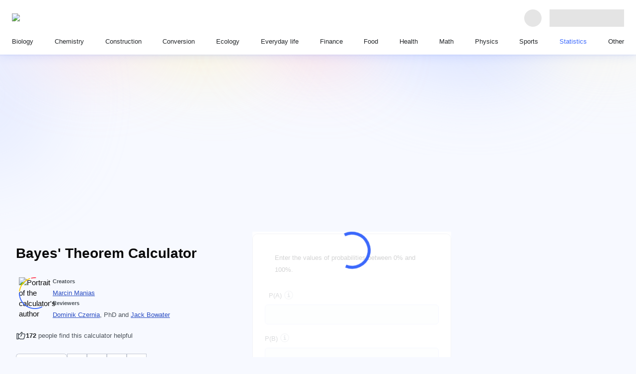

--- FILE ---
content_type: text/html; charset=utf-8
request_url: https://www.omnicalculator.com/statistics/bayes-theorem
body_size: 78559
content:
<!DOCTYPE html><html lang="en"><head><meta charSet="utf-8"/><meta name="viewport" content="width=device-width"/><meta content="initial-scale=1.0,width=device-width,,minimum-scale=1.0,,maximum-scale=3.0" name="viewport"/><link rel="preload" href="https://cache.omnicalculator.com/v2/images/logos/omni-logo-horizontal.svg" as="image" fetchPriority="high" /><meta content="Bayes&#x27; theorem calculator helps calculate conditional probabilities in accordance with Bayes&#x27; rule." name="description"/><title>Bayes&#x27; Theorem Calculator</title><meta content="website" property="og:type"/><meta content="Bayes&#x27; Theorem Calculator" property="og:title"/><meta content="Bayes&#x27; theorem calculator helps calculate conditional probabilities in accordance with Bayes&#x27; rule." property="og:description"/><meta content="Omni Calculator" property="og:site_name"/><meta content="https://www.omnicalculator.com/statistics/bayes-theorem" property="og:url"/><meta content="https://og-imgs.omnicalculator.com/calculator/3787/QmF5ZXMnIFRoZW9yZW0gQ2FsY3VsYXRvcg.png" property="og:image"/><meta content="1200" property="og:image:width"/><meta content="630" property="og:image:height"/><meta content="image/png" property="og:image:type"/><link href="https://www.omnicalculator.com/statistics/bayes-theorem" rel="canonical" /><meta name="next-head-count" content="17"/><link href="/favicons/favicon.png" rel="icon" sizes="48x48" /><link href="/favicons/favicon-128.png" rel="icon" sizes="128x128" /><link href="/favicons/favicon-192.png" rel="icon" sizes="192x192" /><meta name="google-site-verification" content="aQ27Iw51dcOg2lWQRdalqnUOvNCf71tQZvZYi1DJ-nw"/><link rel="preload" href="https://cache.omnicalculator.com/_next/static/media/0edc06582190a785.p.woff2" as="font" type="font/woff2" crossorigin="anonymous" data-next-font="" /><link rel="preload" href="https://cache.omnicalculator.com/_next/static/media/8fe7ef28a5f2eb38.p.woff2" as="font" type="font/woff2" crossorigin="anonymous" data-next-font="" /><link rel="preload" href="https://cache.omnicalculator.com/_next/static/media/d4588198199bb568.p.woff2" as="font" type="font/woff2" crossorigin="anonymous" data-next-font="" /><link rel="preload" href="https://cache.omnicalculator.com/_next/static/media/d9f3c95379e06bee.p.woff2" as="font" type="font/woff2" crossorigin="anonymous" data-next-font="" /><link rel="preload" href="https://cache.omnicalculator.com/_next/static/media/ae43205968a9e0a8.p.woff2" as="font" type="font/woff2" crossorigin="anonymous" data-next-font="" /><link rel="preload" href="https://cache.omnicalculator.com/_next/static/media/4cbb281a0c5ed533.p.woff2" as="font" type="font/woff2" crossorigin="anonymous" data-next-font="" /><link rel="preload" href="https://cache.omnicalculator.com/_next/static/media/a8f24ad83e640c79.p.woff2" as="font" type="font/woff2" crossorigin="anonymous" data-next-font="" /><link rel="preload" href="https://cache.omnicalculator.com/_next/static/media/a011d219b6894181.p.woff2" as="font" type="font/woff2" crossorigin="anonymous" data-next-font="" /><link rel="preload" href="https://cache.omnicalculator.com/_next/static/media/69092ab74bbd1e40.p.woff2" as="font" type="font/woff2" crossorigin="anonymous" data-next-font="" /><link rel="preload" href="https://cache.omnicalculator.com/_next/static/media/0caac7c63f5eb5d1.p.woff2" as="font" type="font/woff2" crossorigin="anonymous" data-next-font="" /><link rel="preload" href="https://cache.omnicalculator.com/_next/static/css/156db8bf13cc3fa5.css" as="style" /><script type="application/ld+json">{"@context":"https://schema.org","@type":"Article","author":[{"@type":"Person","honorificSuffix":null,"name":"Marcin Manias"}],"dateModified":"2024-04-27T22:10:39.189Z","datePublished":"2019-02-27T15:06:13.043Z","description":"Bayes' theorem calculator helps calculate conditional probabilities in accordance with Bayes' rule.","headline":"Bayes' Theorem Calculator","mainEntityOfPage":{"@id":"https://www.omnicalculator.com","@type":"WebPage"},"publisher":{"@type":"Organization","legalName":"Omni Calculator sp. z o.o.","logo":{"@type":"ImageObject","height":"500px","url":"v2/favicons/schema-logo.png","width":"1213px"},"name":"Omni Calculator"}}</script><script type="application/ld+json">{"@context":"https://schema.org","@type":"FAQPage","mainEntity":[{"@type":"Question","name":"What is the Bayes' formula?","acceptedAnswer":{"@type":"Answer","text":"<div class=\"textBlock\"><p>In its simplest form, we are calculating the conditional probability denoted as <code>P(A|B)</code> – the likelihood of event A occurring provided that B is true. Bayes' rule is expressed with the following equation:</p>\n<p><code>P(A|B) = [P(B|A) × P(A)] / P(B)</code>,</p>\n<p>where:</p>\n<ul>\n<li><code>P(A)</code>, <code>P(B)</code> – Probability of event A and even B occurring, respectively;</li>\n<li><code>P(A|B)</code> – Conditional probability of event A occurring given that B has happened; and similarly</li>\n<li><code>P(B|A)</code> – Conditional probability of event B occurring given that A has happened.</li>\n</ul></div>"}},{"@type":"Question","name":"When should I use Bayes' theorem?","acceptedAnswer":{"@type":"Answer","text":"<div class=\"textBlock\"><p>To know when to use Bayes' formula instead of the conditional probability definition to compute <code>P(A|B)</code>, reflect on what data you are given:</p>\n<ul>\n<li>If you know the probability <code>P(A)</code> and the conditional probability <code>P(B|A)</code>, use Bayes' formula.</li>\n<li>If you know the probability of intersection <code>P(A∩B)</code>, use the conditional probability formula.</li>\n</ul></div>"}},{"@type":"Question","name":"How do I use Bayes' theorem?","acceptedAnswer":{"@type":"Answer","text":"<div class=\"textBlock\"><p>To find the conditional probability <code>P(A|B)</code> using Bayes' formula, you need to:</p>\n<ol>\n<li>Make sure the probability <code>P(B)</code> is non-zero.</li>\n<li>Take the probabilities <code>P(B|A)</code> and <code>P(A)</code> and compute their product.</li>\n<li>Divide the result from Step 2 by <code>P(B)</code>.</li>\n<li>That's it! You've just successfully applied Bayes' theorem!</li>\n</ol></div>"}},{"@type":"Question","name":"How can I prove Bayes theorem?","acceptedAnswer":{"@type":"Answer","text":"<div class=\"textBlock\"><p>The simplest way to derive Bayes' theorem is via the definition of conditional probability. Let <code>A, B</code> be two events of non-zero probability. Then:</p>\n<ol>\n<li>\n<p>Write down the conditional probability formula for <code>A</code> conditioned on <code>B</code>: <code>P(A|B) = P(A∩B) / P(B)</code>.</p>\n</li>\n<li>\n<p>Repeat Step 1, swapping the events: <code>P(B|A) = P(A∩B) / P(A)</code>.</p>\n</li>\n<li>\n<p>Solve the above equations for <code>P(A∩B)</code>. We obtain <code>P(A|B) × P(B) = P(B|A) × P(A)</code>.</p>\n</li>\n<li>\n<p>Solve for <code>P(A|B)</code>: what you get is exactly Bayes' formula: <code>P(A|B) = P(B|A) × P(A) / P(B)</code>.</p>\n</li>\n</ol></div>"}}]}</script><link rel="stylesheet" href="https://cache.omnicalculator.com/_next/static/css/156db8bf13cc3fa5.css" data-n-g="" /><noscript data-n-css=""></noscript><script defer="" noModule="" src="https://cache.omnicalculator.com/_next/static/chunks/polyfills-42372ed130431b0a.js"></script><script defer="" src="https://cache.omnicalculator.com/_next/static/chunks/4802.9a2300b6379bac28.js"></script><script defer="" src="https://cache.omnicalculator.com/_next/static/chunks/1910.db71e5cdd38fc5d6.js"></script><script defer="" src="https://cache.omnicalculator.com/_next/static/chunks/9369.e69039d15e232951.js"></script><script defer="" src="https://cache.omnicalculator.com/_next/static/chunks/3983.494d7f88f6b8bc51.js"></script><script defer="" src="https://cache.omnicalculator.com/_next/static/chunks/6274.9830b5d217f15769.js"></script><script defer="" src="https://cache.omnicalculator.com/_next/static/chunks/4666.2a14a8a15eeac921.js"></script><script defer="" src="https://cache.omnicalculator.com/_next/static/chunks/8291.5b1ff619f9543d7c.js"></script><script defer="" src="https://cache.omnicalculator.com/_next/static/chunks/7407.629d5dcb8df5c208.js"></script><script defer="" src="https://cache.omnicalculator.com/_next/static/chunks/407.abc4479a37a11370.js"></script><script defer="" src="https://cache.omnicalculator.com/_next/static/chunks/8069.35f49d860e6ece31.js"></script><script defer="" src="https://cache.omnicalculator.com/_next/static/chunks/1434.ae27f31fe0123262.js"></script><script defer="" src="https://cache.omnicalculator.com/_next/static/chunks/815.42e356b4b7cfe097.js"></script><script defer="" src="https://cache.omnicalculator.com/_next/static/chunks/2972.859486c16b067a50.js"></script><script defer="" src="https://cache.omnicalculator.com/_next/static/chunks/5009.eb66c3f9f4c64ab6.js"></script><script defer="" src="https://cache.omnicalculator.com/_next/static/chunks/9335.c2d279d420dba795.js"></script><script defer="" src="https://cache.omnicalculator.com/_next/static/chunks/3356.d14bb5977bd62e57.js"></script><script defer="" src="https://cache.omnicalculator.com/_next/static/chunks/1990.c1b3cf91226dd6e4.js"></script><script defer="" src="https://cache.omnicalculator.com/_next/static/chunks/6708.12c4ba260b4e9ecf.js"></script><script defer="" src="https://cache.omnicalculator.com/_next/static/chunks/5869.912d1b6cf1d6d78d.js"></script><script defer="" src="https://cache.omnicalculator.com/_next/static/chunks/4763.3dfa552460a8d083.js"></script><script src="https://cache.omnicalculator.com/_next/static/chunks/webpack-f49019146c165786.js" defer=""></script><script src="https://cache.omnicalculator.com/_next/static/chunks/main-dc1ae58e0bb04110.js" defer=""></script><script src="https://cache.omnicalculator.com/_next/static/chunks/calculator-4c1817483c54766b.js" defer=""></script><script src="https://cache.omnicalculator.com/_next/static/chunks/1099-95873d498bc9b2fb.js" defer=""></script><script src="https://cache.omnicalculator.com/_next/static/chunks/pages/_app-9488d9d98bf35a18.js" defer=""></script><script src="https://cache.omnicalculator.com/_next/static/chunks/7861-377f46a2d82cde41.js" defer=""></script><script src="https://cache.omnicalculator.com/_next/static/chunks/9794-944d545bddf8fabd.js" defer=""></script><script src="https://cache.omnicalculator.com/_next/static/chunks/3675-dc91574e7f6ccdd5.js" defer=""></script><script src="https://cache.omnicalculator.com/_next/static/chunks/6414-f65fb1fc73b2f6fd.js" defer=""></script><script src="https://cache.omnicalculator.com/_next/static/chunks/9942-ae1886478639d675.js" defer=""></script><script src="https://cache.omnicalculator.com/_next/static/chunks/1410-3ca2349611f09b10.js" defer=""></script><script src="https://cache.omnicalculator.com/_next/static/chunks/8797-53a55b44dabb09ef.js" defer=""></script><script src="https://cache.omnicalculator.com/_next/static/chunks/1449-351b7e5570843fb0.js" defer=""></script><script src="https://cache.omnicalculator.com/_next/static/chunks/3198-2c767531ae1d13c9.js" defer=""></script><script src="https://cache.omnicalculator.com/_next/static/chunks/4219-9d45a811543bc672.js" defer=""></script><script src="https://cache.omnicalculator.com/_next/static/chunks/560-4f7b93f5e5098adf.js" defer=""></script><script src="https://cache.omnicalculator.com/_next/static/chunks/4626-37a3a354a119a0f4.js" defer=""></script><script src="https://cache.omnicalculator.com/_next/static/chunks/pages/%5Bslug%5D/%5Bcalculator%5D-2953fcaff64f5c1a.js" defer=""></script><script src="https://cache.omnicalculator.com/_next/static/QryOCfIn1bmDQBzSMlTm6/_buildManifest.js" defer=""></script><script src="https://cache.omnicalculator.com/_next/static/QryOCfIn1bmDQBzSMlTm6/_ssgManifest.js" defer=""></script></head><body class="__variable_9ffbd9 __variable_0acb6d" data-country-code="US"><noscript><iframe src="https://www.googletagmanager.com/ns.html?id=GTM-MXNBQHD"
            height="0" width="0" style="display:none;visibility:hidden"></iframe></noscript><link rel="preload" as="image" href="https://cache.omnicalculator.com/v2/images/logos/omni-logo-horizontal.svg" fetchPriority="high" /><div id="__next"><style data-emotion="css-global f7kx3z">html{-webkit-font-smoothing:antialiased;-moz-osx-font-smoothing:grayscale;box-sizing:border-box;-webkit-text-size-adjust:100%;}*,*::before,*::after{box-sizing:inherit;}strong,b{font-weight:700;}body{margin:0;color:#0A0A0A;font-family:"Twemoji Country Flags",'__poppinsFont_0acb6d',Verdana,sans-serif;font-size:15px;font-weight:400;line-height:141%;letter-spacing:0;background-color:#fff;}@media print{body{background-color:#FFFFFF;}}body::backdrop{background-color:#fff;}html{scroll-padding-top:119px;}body{background-color:#F7F9FF;-webkit-background-position:center 0;background-position:center 0;background-repeat:no-repeat;overflow-y:scroll;}@media (min-width:584px){body{-webkit-background-size:contain;background-size:contain;background-image:url(/v2/images/background/bg-tablet.svg);}}@media (min-width:1006px){body{-webkit-background-size:100%;background-size:100%;background-image:url(/v2/images/background/bg-desktop.svg);}}.overflow-hidden{overflow:hidden;}.scrollbar-width-none{scrollbar-width:none;}.tooltip{background:#090b0b;border-radius:8px;color:#FFFFFF;font-size:15px;font-weight:400;height:auto;line-height:120%;min-width:296px;opacity:0;padding:8px 12px;position:absolute;text-align:center;-webkit-transition:opacity 200ms linear;transition:opacity 200ms linear;visibility:hidden;z-index:1;}.tooltip[data-show]{opacity:1;visibility:visible;}.tooltip[data-show] [data-popper-arrow]{background:inherit;height:12px;position:absolute;visibility:hidden;width:12px;}.tooltip[data-show] [data-popper-arrow]:before{background:inherit;content:"";height:12px;position:absolute;-webkit-transform:rotate(45deg);-moz-transform:rotate(45deg);-ms-transform:rotate(45deg);transform:rotate(45deg);visibility:visible;width:12px;}.tooltip[data-show][data-popper-placement^='top']>[data-popper-arrow]{bottom:-6px;}.tooltip[data-show][data-popper-placement^='bottom']>[data-popper-arrow]{top:-6px;}.tooltip[data-show][data-popper-placement^='left']>[data-popper-arrow]{right:-6px;}.tooltip[data-show][data-popper-placement^='right']>[data-popper-arrow]{left:-6px;}</style><style data-emotion="css 1tjfh0e">.css-1tjfh0e{display:-webkit-box;display:-webkit-flex;display:-ms-flexbox;display:flex;-webkit-flex-direction:column;-ms-flex-direction:column;flex-direction:column;-webkit-align-items:center;-webkit-box-align:center;-ms-flex-align:center;align-items:center;-webkit-box-pack:center;-ms-flex-pack:center;-webkit-justify-content:center;justify-content:center;width:100%;max-width:1286px;margin-inline:auto;padding-top:calc(
        58px + 72px
      );}@media (min-width:584px){.css-1tjfh0e{padding-top:58px;}}@media (min-width:1146px){.css-1tjfh0e{padding-top:113px;}}</style><style data-emotion="css 1cof88o">.css-1cof88o{display:-webkit-box;display:-webkit-flex;display:-ms-flexbox;display:flex;-webkit-flex-direction:column;-ms-flex-direction:column;flex-direction:column;-webkit-align-items:center;-webkit-box-align:center;-ms-flex-align:center;align-items:center;-webkit-box-pack:center;-ms-flex-pack:center;-webkit-justify-content:center;justify-content:center;width:100%;max-width:1286px;margin-inline:auto;padding-top:calc(
        58px + 72px
      );}@media (min-width:584px){.css-1cof88o{padding-top:58px;}}@media (min-width:1146px){.css-1cof88o{padding-top:113px;}}</style><div class="etf558q1 MuiBox-root css-1cof88o" data-testid="header-bar"><style data-emotion="css swc5fh">.css-swc5fh{z-index:1202;top:0;background:#FFFFFF;width:100%;box-shadow:0 6px 16px 0 rgba(59, 104, 252, 0.1),0px 1px 2.8px 1px rgba(41, 76, 194, 0.06);padding:8px 16px;position:fixed;left:0;right:0;}@media (min-width:724px){.css-swc5fh{padding:16px 24px;}}</style><header class="css-swc5fh e17wuxh31" data-testid="app-header" data-cwv-id="header-bar"><style data-emotion="css ufks93">.css-ufks93{max-width:1920px;margin-inline:auto;}</style><style data-emotion="css 1dyzgie">.css-1dyzgie{max-width:1920px;margin-inline:auto;}</style><div class="e90lfvt0 MuiBox-root css-1dyzgie"><style data-emotion="css x76fkz">.css-x76fkz{display:-webkit-box;display:-webkit-flex;display:-ms-flexbox;display:flex;-webkit-align-items:center;-webkit-box-align:center;-ms-flex-align:center;align-items:center;width:100%;}@media (min-width:1146px){.css-x76fkz:not(:first-of-type){padding-block-start:16px;}}</style><style data-emotion="css q7hdk3">.css-q7hdk3{display:-webkit-box;display:-webkit-flex;display:-ms-flexbox;display:flex;-webkit-align-items:center;-webkit-box-align:center;-ms-flex-align:center;align-items:center;width:100%;}@media (min-width:1146px){.css-q7hdk3:not(:first-of-type){padding-block-start:16px;}}</style><div class="e90lfvt1 MuiBox-root css-q7hdk3"><style data-emotion="css 176ou59">.css-176ou59{position:relative;-webkit-box-flex:1;-webkit-flex-grow:1;-ms-flex-positive:1;flex-grow:1;display:-webkit-box;display:-webkit-flex;display:-ms-flexbox;display:flex;-webkit-align-items:center;-webkit-box-align:center;-ms-flex-align:center;align-items:center;-webkit-box-pack:justify;-webkit-justify-content:space-between;justify-content:space-between;border-right:0;padding-right:16px;}@media (min-width:724px){.css-176ou59{-webkit-box-flex:0;-webkit-flex-grow:0;-ms-flex-positive:0;flex-grow:0;border-right:0;padding-right:0;}}</style><style data-emotion="css nhmnbl">.css-nhmnbl{position:relative;-webkit-box-flex:1;-webkit-flex-grow:1;-ms-flex-positive:1;flex-grow:1;display:-webkit-box;display:-webkit-flex;display:-ms-flexbox;display:flex;-webkit-align-items:center;-webkit-box-align:center;-ms-flex-align:center;align-items:center;-webkit-box-pack:justify;-webkit-justify-content:space-between;justify-content:space-between;border-right:0;padding-right:16px;}@media (min-width:724px){.css-nhmnbl{-webkit-box-flex:0;-webkit-flex-grow:0;-ms-flex-positive:0;flex-grow:0;border-right:0;padding-right:0;}}</style><div class="e1ktxz2f0 MuiBox-root css-nhmnbl" data-testid="logo-header-section"><style data-emotion="css 5xkbgm">.css-5xkbgm{display:-webkit-box;display:-webkit-flex;display:-ms-flexbox;display:flex;-webkit-align-items:center;-webkit-box-align:center;-ms-flex-align:center;align-items:center;min-height:40px;outline-color:#3B68FC;border-radius:8px;}</style><style data-emotion="css a4xlql">.css-a4xlql{-webkit-text-decoration:underline;text-decoration:underline;text-decoration-color:var(--Link-underlineColor);--Link-underlineColor:rgba(190, 5, 193, 0.4);-webkit-text-decoration:none;text-decoration:none;display:-webkit-box;display:-webkit-flex;display:-ms-flexbox;display:flex;-webkit-align-items:center;-webkit-box-align:center;-ms-flex-align:center;align-items:center;min-height:40px;outline-color:#3B68FC;border-radius:8px;}.css-a4xlql:hover{text-decoration-color:inherit;}</style><style data-emotion="css 4tfbft">.css-4tfbft{margin:0;font:inherit;line-height:inherit;letter-spacing:inherit;color:#BE05C1;-webkit-text-decoration:underline;text-decoration:underline;text-decoration-color:var(--Link-underlineColor);--Link-underlineColor:rgba(190, 5, 193, 0.4);-webkit-text-decoration:none;text-decoration:none;display:-webkit-box;display:-webkit-flex;display:-ms-flexbox;display:flex;-webkit-align-items:center;-webkit-box-align:center;-ms-flex-align:center;align-items:center;min-height:40px;outline-color:#3B68FC;border-radius:8px;}.css-4tfbft:hover{text-decoration-color:inherit;}</style><a class="MuiTypography-root MuiTypography-inherit MuiLink-root MuiLink-underlineAlways e1ktxz2f1 css-4tfbft" aria-label="Go to the main page" href="/" hrefLang="en"><img data-cwv-id="omni-logo" alt="Omni Calculator logo" fetchPriority="high" width="184" height="18" decoding="async" data-nimg="1" style="color:transparent" src="https://cache.omnicalculator.com/v2/images/logos/omni-logo-horizontal.svg" /></a></div><style data-emotion="css tihy9n">.css-tihy9n{display:-webkit-box;display:-webkit-flex;display:-ms-flexbox;display:flex;-webkit-align-items:center;-webkit-box-align:center;-ms-flex-align:center;align-items:center;-webkit-box-pack:start;-ms-flex-pack:start;-webkit-justify-content:flex-start;justify-content:flex-start;-webkit-padding-start:16px;padding-inline-start:16px;padding-left:0;-webkit-box-flex:1;-webkit-flex-grow:1;-ms-flex-positive:1;flex-grow:1;gap:1rem;}@media (min-width:724px){.css-tihy9n{-webkit-box-flex:1;-webkit-flex-grow:1;-ms-flex-positive:1;flex-grow:1;}}</style><style data-emotion="css 1w13asx">.css-1w13asx{display:-webkit-box;display:-webkit-flex;display:-ms-flexbox;display:flex;-webkit-align-items:center;-webkit-box-align:center;-ms-flex-align:center;align-items:center;-webkit-box-pack:start;-ms-flex-pack:start;-webkit-justify-content:flex-start;justify-content:flex-start;-webkit-padding-start:16px;padding-inline-start:16px;padding-left:0;-webkit-box-flex:1;-webkit-flex-grow:1;-ms-flex-positive:1;flex-grow:1;gap:1rem;}@media (min-width:724px){.css-1w13asx{-webkit-box-flex:1;-webkit-flex-grow:1;-ms-flex-positive:1;flex-grow:1;}}</style><div class="exllp6a1 MuiBox-root css-1w13asx" data-testid="search-header-section"><style data-emotion="css 169qlo9">.css-169qlo9{display:-webkit-box;display:-webkit-flex;display:-ms-flexbox;display:flex;-webkit-align-items:center;-webkit-box-align:center;-ms-flex-align:center;align-items:center;-webkit-box-pack:start;-ms-flex-pack:start;-webkit-justify-content:flex-start;justify-content:flex-start;-webkit-padding-start:16px;padding-inline-start:16px;-webkit-box-flex:1;-webkit-flex-grow:1;-ms-flex-positive:1;flex-grow:1;}@media (min-width:724px){.css-169qlo9{-webkit-box-flex:1;-webkit-flex-grow:1;-ms-flex-positive:1;flex-grow:1;}}@media (max-width:583.95px){.css-169qlo9{min-height:41px;}}</style><style data-emotion="css uns4f6">.css-uns4f6{display:-webkit-box;display:-webkit-flex;display:-ms-flexbox;display:flex;-webkit-align-items:center;-webkit-box-align:center;-ms-flex-align:center;align-items:center;-webkit-box-pack:start;-ms-flex-pack:start;-webkit-justify-content:flex-start;justify-content:flex-start;-webkit-padding-start:16px;padding-inline-start:16px;-webkit-box-flex:1;-webkit-flex-grow:1;-ms-flex-positive:1;flex-grow:1;}@media (min-width:724px){.css-uns4f6{-webkit-box-flex:1;-webkit-flex-grow:1;-ms-flex-positive:1;flex-grow:1;}}@media (max-width:583.95px){.css-uns4f6{min-height:41px;}}</style><div class="exllp6a2 MuiBox-root css-uns4f6" data-testid="header-search-bar"></div></div><style data-emotion="css f38rbf">.css-f38rbf{margin-left:32px;}</style><div class="MuiBox-root css-f38rbf"><style data-emotion="css 1x4jos1">.css-1x4jos1{display:-webkit-box;display:-webkit-flex;display:-ms-flexbox;display:flex;-webkit-flex-direction:row;-ms-flex-direction:row;flex-direction:row;-webkit-align-items:center;-webkit-box-align:center;-ms-flex-align:center;align-items:center;}.css-1x4jos1>:not(style):not(style){margin:0;}.css-1x4jos1>:not(style)~:not(style){margin-left:16px;}</style><div class="MuiStack-root css-1x4jos1"><style data-emotion="css tqrxy1 animation-c7515d">.css-tqrxy1{display:block;background-color:rgba(10, 10, 10, 0.11);height:1.2em;border-radius:50%;-webkit-animation:animation-c7515d 2s ease-in-out 0.5s infinite;animation:animation-c7515d 2s ease-in-out 0.5s infinite;}@-webkit-keyframes animation-c7515d{0%{opacity:1;}50%{opacity:0.4;}100%{opacity:1;}}@keyframes animation-c7515d{0%{opacity:1;}50%{opacity:0.4;}100%{opacity:1;}}</style><span class="MuiSkeleton-root MuiSkeleton-circular MuiSkeleton-pulse css-tqrxy1" style="width:35px;height:35px"></span><style data-emotion="css 4j0571 animation-c7515d">.css-4j0571{display:block;background-color:rgba(10, 10, 10, 0.11);height:1.2em;-webkit-animation:animation-c7515d 2s ease-in-out 0.5s infinite;animation:animation-c7515d 2s ease-in-out 0.5s infinite;}@-webkit-keyframes animation-c7515d{0%{opacity:1;}50%{opacity:0.4;}100%{opacity:1;}}@keyframes animation-c7515d{0%{opacity:1;}50%{opacity:0.4;}100%{opacity:1;}}</style><span class="MuiSkeleton-root MuiSkeleton-rectangular MuiSkeleton-pulse css-4j0571" style="width:150px;height:35px"></span></div></div></div><style data-emotion="css z1d0yz">.css-z1d0yz{display:-webkit-box;display:-webkit-flex;display:-ms-flexbox;display:flex;-webkit-align-items:center;-webkit-box-align:center;-ms-flex-align:center;align-items:center;width:100%;display:none;}@media (min-width:1146px){.css-z1d0yz:not(:first-of-type){padding-block-start:16px;}}@media (min-width:1146px){.css-z1d0yz{display:block;}}</style><style data-emotion="css u9jrp2">.css-u9jrp2{display:-webkit-box;display:-webkit-flex;display:-ms-flexbox;display:flex;-webkit-align-items:center;-webkit-box-align:center;-ms-flex-align:center;align-items:center;width:100%;display:none;}@media (min-width:1146px){.css-u9jrp2:not(:first-of-type){padding-block-start:16px;}}@media (min-width:1146px){.css-u9jrp2{display:block;}}</style><div class="e90lfvt2 MuiBox-root css-u9jrp2" data-testid="nav-header-section"><style data-emotion="css 8atqhb">.css-8atqhb{width:100%;}</style><nav class="css-8atqhb e1kkfnyl0"><style data-emotion="css vpxk8g">.css-vpxk8g{display:-webkit-box;display:-webkit-flex;display:-ms-flexbox;display:flex;-webkit-flex-direction:column;-ms-flex-direction:column;flex-direction:column;gap:16px;list-style-type:none;margin:0;padding:0;}@media (min-width:1146px){.css-vpxk8g{-webkit-flex-direction:row;-ms-flex-direction:row;flex-direction:row;gap:0;-webkit-box-pack:justify;-webkit-justify-content:space-between;justify-content:space-between;}}</style><ul class="css-vpxk8g e6iooqe0"><li data-cwv-id="category-link"><style data-emotion="css d31hqs">.css-d31hqs{outline-color:#3B68FC;}</style><style data-emotion="css 9niuz9">.css-9niuz9{-webkit-text-decoration:underline;text-decoration:underline;text-decoration-color:var(--Link-underlineColor);--Link-underlineColor:rgba(190, 5, 193, 0.4);-webkit-text-decoration:none;text-decoration:none;outline-color:#3B68FC;}.css-9niuz9:hover{text-decoration-color:inherit;}</style><style data-emotion="css 1myopjw">.css-1myopjw{margin:0;font:inherit;line-height:inherit;letter-spacing:inherit;color:#BE05C1;-webkit-text-decoration:underline;text-decoration:underline;text-decoration-color:var(--Link-underlineColor);--Link-underlineColor:rgba(190, 5, 193, 0.4);-webkit-text-decoration:none;text-decoration:none;outline-color:#3B68FC;}.css-1myopjw:hover{text-decoration-color:inherit;}</style><a class="MuiTypography-root MuiTypography-inherit MuiLink-root MuiLink-underlineAlways e1pjvyyc0 css-1myopjw" href="/biology" hrefLang="en"><style data-emotion="css eazcks">.css-eazcks{padding:0;position:relative;color:#212427;}.css-eazcks:after{display:block;position:absolute;content:'';inset-inline:0;inset-block:-8px;}@media (min-width:1146px){.css-eazcks{padding-inline:8px;height:100%;}.css-eazcks:after{inset-block:-8px -16px;border-bottom:3px solid transparent;}}@media (hover: hover){.css-eazcks:hover{color:#3B68FC;}}</style><style data-emotion="css 1mgh7ay">.css-1mgh7ay{padding:0;position:relative;color:#212427;}.css-1mgh7ay:after{display:block;position:absolute;content:'';inset-inline:0;inset-block:-8px;}@media (min-width:1146px){.css-1mgh7ay{padding-inline:8px;height:100%;}.css-1mgh7ay:after{inset-block:-8px -16px;border-bottom:3px solid transparent;}}@media (hover: hover){.css-1mgh7ay:hover{color:#3B68FC;}}</style><div class="ewygh7v1 MuiBox-root css-1mgh7ay"><style data-emotion="css 18pvjec">.css-18pvjec{padding:0px;margin:0px;color:inherit;text-align:left;font-family:var(--calculator-ui-font-family);font-size:13.4px;font-style:normal;font-weight:500;line-height:20px;}</style><span class="css-18pvjec"><span class="css-18pvjec">Biology</span></span></div></a></li><li data-cwv-id="category-link"><a class="MuiTypography-root MuiTypography-inherit MuiLink-root MuiLink-underlineAlways e1pjvyyc0 css-1myopjw" href="/chemistry" hrefLang="en"><div class="ewygh7v1 MuiBox-root css-1mgh7ay"><span class="css-18pvjec"><span class="css-18pvjec">Chemistry</span></span></div></a></li><li data-cwv-id="category-link"><a class="MuiTypography-root MuiTypography-inherit MuiLink-root MuiLink-underlineAlways e1pjvyyc0 css-1myopjw" href="/construction" hrefLang="en"><div class="ewygh7v1 MuiBox-root css-1mgh7ay"><span class="css-18pvjec"><span class="css-18pvjec">Construction</span></span></div></a></li><li data-cwv-id="category-link"><a class="MuiTypography-root MuiTypography-inherit MuiLink-root MuiLink-underlineAlways e1pjvyyc0 css-1myopjw" href="/conversion" hrefLang="en"><div class="ewygh7v1 MuiBox-root css-1mgh7ay"><span class="css-18pvjec"><span class="css-18pvjec">Conversion</span></span></div></a></li><li data-cwv-id="category-link"><a class="MuiTypography-root MuiTypography-inherit MuiLink-root MuiLink-underlineAlways e1pjvyyc0 css-1myopjw" href="/ecology" hrefLang="en"><div class="ewygh7v1 MuiBox-root css-1mgh7ay"><span class="css-18pvjec"><span class="css-18pvjec">Ecology</span></span></div></a></li><li data-cwv-id="category-link"><a class="MuiTypography-root MuiTypography-inherit MuiLink-root MuiLink-underlineAlways e1pjvyyc0 css-1myopjw" href="/everyday-life" hrefLang="en"><div class="ewygh7v1 MuiBox-root css-1mgh7ay"><span class="css-18pvjec"><span class="css-18pvjec">Everyday life</span></span></div></a></li><li data-cwv-id="category-link"><a class="MuiTypography-root MuiTypography-inherit MuiLink-root MuiLink-underlineAlways e1pjvyyc0 css-1myopjw" href="/finance" hrefLang="en"><div class="ewygh7v1 MuiBox-root css-1mgh7ay"><span class="css-18pvjec"><span class="css-18pvjec">Finance</span></span></div></a></li><li data-cwv-id="category-link"><a class="MuiTypography-root MuiTypography-inherit MuiLink-root MuiLink-underlineAlways e1pjvyyc0 css-1myopjw" href="/food" hrefLang="en"><div class="ewygh7v1 MuiBox-root css-1mgh7ay"><span class="css-18pvjec"><span class="css-18pvjec">Food</span></span></div></a></li><li data-cwv-id="category-link"><a class="MuiTypography-root MuiTypography-inherit MuiLink-root MuiLink-underlineAlways e1pjvyyc0 css-1myopjw" href="/health" hrefLang="en"><div class="ewygh7v1 MuiBox-root css-1mgh7ay"><span class="css-18pvjec"><span class="css-18pvjec">Health</span></span></div></a></li><li data-cwv-id="category-link"><a class="MuiTypography-root MuiTypography-inherit MuiLink-root MuiLink-underlineAlways e1pjvyyc0 css-1myopjw" href="/math" hrefLang="en"><div class="ewygh7v1 MuiBox-root css-1mgh7ay"><span class="css-18pvjec"><span class="css-18pvjec">Math</span></span></div></a></li><li data-cwv-id="category-link"><a class="MuiTypography-root MuiTypography-inherit MuiLink-root MuiLink-underlineAlways e1pjvyyc0 css-1myopjw" href="/physics" hrefLang="en"><div class="ewygh7v1 MuiBox-root css-1mgh7ay"><span class="css-18pvjec"><span class="css-18pvjec">Physics</span></span></div></a></li><li data-cwv-id="category-link"><a class="MuiTypography-root MuiTypography-inherit MuiLink-root MuiLink-underlineAlways e1pjvyyc0 css-1myopjw" href="/sports" hrefLang="en"><div class="ewygh7v1 MuiBox-root css-1mgh7ay"><span class="css-18pvjec"><span class="css-18pvjec">Sports</span></span></div></a></li><li data-cwv-id="category-link"><a class="MuiTypography-root MuiTypography-inherit MuiLink-root MuiLink-underlineAlways e1pjvyyc0 css-1myopjw" href="/statistics" hrefLang="en"><style data-emotion="css e7kt4g">.css-e7kt4g{padding:0;position:relative;color:#212427;}.css-e7kt4g:after{display:block;position:absolute;content:'';inset-inline:0;inset-block:-8px;}@media (min-width:1146px){.css-e7kt4g{padding-inline:8px;height:100%;}.css-e7kt4g:after{inset-block:-8px -16px;border-bottom:3px solid transparent;}}@media (min-width:1146px){.css-e7kt4g{color:#3B68FC;}.css-e7kt4g:after{inset-inline:0;inset-block:-8px -16px;border-bottom-color:#3B68FC;}}</style><style data-emotion="css kjnw4s">.css-kjnw4s{padding:0;position:relative;color:#212427;}.css-kjnw4s:after{display:block;position:absolute;content:'';inset-inline:0;inset-block:-8px;}@media (min-width:1146px){.css-kjnw4s{padding-inline:8px;height:100%;}.css-kjnw4s:after{inset-block:-8px -16px;border-bottom:3px solid transparent;}}@media (min-width:1146px){.css-kjnw4s{color:#3B68FC;}.css-kjnw4s:after{inset-inline:0;inset-block:-8px -16px;border-bottom-color:#3B68FC;}}</style><div class="ewygh7v2 MuiBox-root css-kjnw4s"><span class="css-18pvjec"><span class="css-18pvjec">Statistics</span></span></div></a></li><li data-cwv-id="category-link"><a class="MuiTypography-root MuiTypography-inherit MuiLink-root MuiLink-underlineAlways e1pjvyyc0 css-1myopjw" href="/other" hrefLang="en"><div class="ewygh7v1 MuiBox-root css-1mgh7ay"><span class="css-18pvjec"><span class="css-18pvjec">Other</span></span></div></a></li></ul></nav></div></div></header></div><style data-emotion="css p3wcm8">.css-p3wcm8{box-sizing:border-box;margin-inline:auto;padding-top:16px;padding-bottom:40px;padding-left:0;}@media (min-width:584px){.css-p3wcm8{padding-top:32px;padding-bottom:120px;padding-right:16px;}}@media (min-width:1006px){.css-p3wcm8{padding-right:32px;}}@media (min-width:1570px){.css-p3wcm8{padding-left:32px;padding-right:32px;}}</style><style data-emotion="css orrxxk">.css-orrxxk{box-sizing:border-box;margin-inline:auto;padding-top:16px;padding-bottom:40px;padding-left:0;}@media (min-width:584px){.css-orrxxk{padding-top:32px;padding-bottom:120px;padding-right:16px;}}@media (min-width:1006px){.css-orrxxk{padding-right:32px;}}@media (min-width:1570px){.css-orrxxk{padding-left:32px;padding-right:32px;}}</style><div class="e1ja2qp80 MuiBox-root css-orrxxk"><style data-emotion="css 1p4osc5">.css-1p4osc5{width:100%;display:grid;grid-template-rows:auto;grid-template-areas:'content';grid-template-columns:1fr;row-gap:48px;}@media (min-width:584px){.css-1p4osc5{grid-template-rows:98px auto;grid-template-areas:"leaderboard leaderboard" "content rightAd";grid-template-columns:1fr 168px;row-gap:32px;}}@media (min-width:724px){.css-1p4osc5{grid-template-columns:1fr 308px;}}@media (min-width:1006px){.css-1p4osc5{grid-template-areas:"leaderboard leaderboard" "content rightAd";grid-template-columns:1fr 168px;grid-template-rows:250px auto;}}@media (min-width:1146px){.css-1p4osc5{grid-template-columns:1fr 308px;row-gap:48px;}}@media (min-width:1570px){.css-1p4osc5{grid-template-areas:"leftAd leaderboard rightAd" "leftAd content rightAd";grid-template-columns:168px 1fr 168px;}}@media (min-width:1720px){.css-1p4osc5{grid-template-areas:"leftAd leaderboard rightAd" "leftAd content rightAd";grid-template-columns:308px 1fr 308px;}}</style><style data-emotion="css hs0yah">.css-hs0yah{width:100%;display:grid;grid-template-rows:auto;grid-template-areas:'content';grid-template-columns:1fr;row-gap:48px;}@media (min-width:584px){.css-hs0yah{grid-template-rows:98px auto;grid-template-areas:"leaderboard leaderboard" "content rightAd";grid-template-columns:1fr 168px;row-gap:32px;}}@media (min-width:724px){.css-hs0yah{grid-template-columns:1fr 308px;}}@media (min-width:1006px){.css-hs0yah{grid-template-areas:"leaderboard leaderboard" "content rightAd";grid-template-columns:1fr 168px;grid-template-rows:250px auto;}}@media (min-width:1146px){.css-hs0yah{grid-template-columns:1fr 308px;row-gap:48px;}}@media (min-width:1570px){.css-hs0yah{grid-template-areas:"leftAd leaderboard rightAd" "leftAd content rightAd";grid-template-columns:168px 1fr 168px;}}@media (min-width:1720px){.css-hs0yah{grid-template-areas:"leftAd leaderboard rightAd" "leftAd content rightAd";grid-template-columns:308px 1fr 308px;}}</style><div class="e1jr86380 MuiBox-root css-hs0yah"><style data-emotion="css 1tu23pt">.css-1tu23pt{display:none;height:90px;}@media (min-width:584px){.css-1tu23pt{grid-area:leaderboard;display:-webkit-box;display:-webkit-flex;display:-ms-flexbox;display:flex;justify-self:center;-webkit-box-pack:center;-ms-flex-pack:center;-webkit-justify-content:center;justify-content:center;-webkit-align-items:center;-webkit-box-align:center;-ms-flex-align:center;align-items:center;width:100%;max-width:748px;}}@media (min-width:1006px){.css-1tu23pt{min-height:250px;}}</style><style data-emotion="css 1kvf55m">.css-1kvf55m{display:none;height:90px;}@media (min-width:584px){.css-1kvf55m{grid-area:leaderboard;display:-webkit-box;display:-webkit-flex;display:-ms-flexbox;display:flex;justify-self:center;-webkit-box-pack:center;-ms-flex-pack:center;-webkit-justify-content:center;justify-content:center;-webkit-align-items:center;-webkit-box-align:center;-ms-flex-align:center;align-items:center;width:100%;max-width:748px;}}@media (min-width:1006px){.css-1kvf55m{min-height:250px;}}</style><div class="emdjak30 MuiBox-root css-1kvf55m" data-testid="leaderboard-row"></div><style data-emotion="css 1haokcm">.css-1haokcm{grid-area:content;margin-inline:auto;max-width:100%;min-width:0;padding:0;position:relative;z-index:1;width:100%;}@media (min-width:584px){.css-1haokcm{padding-top:0;padding-inline:16px;}}@media (min-width:1006px){.css-1haokcm{max-width:984px;padding:24px 32px 0px;}}</style><style data-emotion="css 19n8cc0">.css-19n8cc0{grid-area:content;margin-inline:auto;max-width:100%;min-width:0;padding:0;position:relative;z-index:1;width:100%;}@media (min-width:584px){.css-19n8cc0{padding-top:0;padding-inline:16px;}}@media (min-width:1006px){.css-19n8cc0{max-width:984px;padding:24px 32px 0px;}}</style><div class="e1opgtvx0 MuiBox-root css-19n8cc0" data-testid="content-column"><style data-emotion="css v3oibu">.css-v3oibu{display:-webkit-box;display:-webkit-flex;display:-ms-flexbox;display:flex;-webkit-flex-direction:column-reverse;-ms-flex-direction:column-reverse;flex-direction:column-reverse;margin-inline:auto;width:100%;gap:0px;min-width:0;}@media (min-width:584px){.css-v3oibu{max-width:431px;}}@media (min-width:724px){.css-v3oibu{max-width:400px;}}@media (min-width:1006px){.css-v3oibu{display:grid;grid-template-columns:1fr;grid-gap:32px;max-width:881px;grid-template-columns:minmax(316px, 1fr) minmax(
          350px,
          400px
        );}}@media (min-width:1146px){.css-v3oibu{grid-gap:56px;max-width:920px;grid-template-columns:minmax(316px, 1fr) minmax(
          350px,
          400px
        );}}@media (min-width:1570px){.css-v3oibu{grid-template-columns:minmax(316px, 1fr) 400px;}}</style><main data-testid="calculator-page-container" class="css-v3oibu et3z75h0"><style data-emotion="css 1nyqahh">.css-1nyqahh{padding-inline:24px;padding-top:24px;margin-top:16px;}.css-1nyqahh>:not(:last-child){margin-bottom:16px;}@media (min-width:584px){.css-1nyqahh{padding-inline:0px;}}@media (min-width:1006px){.css-1nyqahh{margin-top:0px;padding-top:0px;}}</style><style data-emotion="css 145s7w">.css-145s7w{padding-inline:24px;padding-top:24px;margin-top:16px;}.css-145s7w>:not(:last-child){margin-bottom:16px;}@media (min-width:584px){.css-145s7w{padding-inline:0px;}}@media (min-width:1006px){.css-145s7w{margin-top:0px;padding-top:0px;}}</style><div class="et3z75h1 MuiBox-root css-145s7w" data-testid="article-container"><section><article><style data-emotion="css 1gu5pdq">.css-1gu5pdq{margin-bottom:16px;padding-inline:16px;text-align:left;}@media (min-width:584px){.css-1gu5pdq{padding-inline:0px;}}</style><header data-testid="calculator-header" data-cwv-id="calculator-header" class="css-1gu5pdq enxg0ul0"><style data-emotion="css 1izwtlp">.css-1izwtlp{margin-inline:16px;margin-block-end:16px;}@media (min-width:584px){.css-1izwtlp{margin-inline:0;margin-block-end:32px;}}@media (min-width:1006px){.css-1izwtlp{margin-block-end:24px;}}</style><style data-emotion="css 1d795yb">.css-1d795yb{display:-webkit-box;display:-webkit-flex;display:-ms-flexbox;display:flex;-webkit-flex-direction:column;-ms-flex-direction:column;flex-direction:column;margin-inline:16px;margin-block-end:16px;}.css-1d795yb>:not(style):not(style){margin:0;}.css-1d795yb>:not(style)~:not(style){margin-top:4px;}@media (min-width:584px){.css-1d795yb{margin-inline:0;margin-block-end:32px;}}@media (min-width:1006px){.css-1d795yb{margin-block-end:24px;}}</style><div class="MuiStack-root e1rjnyi80 css-1d795yb" data-testid="article-header"><style data-emotion="css yc5e1l">.css-yc5e1l{min-height:22px;}</style><style data-emotion="css b1sb7g">.css-b1sb7g{min-height:22px;}</style><div class="e1rjnyi82 MuiBox-root css-b1sb7g"></div><style data-emotion="css 1cyweru">.css-1cyweru{font-family:var(--calculator-ui-font-family);font-size:28px;font-style:normal;font-weight:700;line-height:36px;font-family:Verdana,sans-serif;}</style><h1 class="css-1cyweru e1rjnyi81">Bayes&#x27; Theorem Calculator</h1></div><style data-emotion="css 1rtu3sq">.css-1rtu3sq{display:grid;gap:16px;grid-template-columns:auto 1fr;position:relative;margin-bottom:20px;}</style><aside class="css-1rtu3sq eevai8o0"><style data-emotion="css hesein">.css-hesein{position:relative;width:58px;height:64px;padding:6px;}.css-hesein svg{position:absolute;width:100%;height:100%;inset:0;}</style><div class="css-hesein e1t80o420"><style data-emotion="css q7mezt">.css-q7mezt{-webkit-user-select:none;-moz-user-select:none;-ms-user-select:none;user-select:none;width:1em;height:1em;display:inline-block;-webkit-flex-shrink:0;-ms-flex-negative:0;flex-shrink:0;-webkit-transition:fill 200ms cubic-bezier(0.4, 0, 0.2, 1) 0ms;transition:fill 200ms cubic-bezier(0.4, 0, 0.2, 1) 0ms;fill:currentColor;font-size:1.5rem;}</style><svg class="MuiSvgIcon-root MuiSvgIcon-fontSizeMedium css-q7mezt" focusable="false" aria-hidden="true" viewBox="0 0 58 64" width="58" height="64" fill="none"><path d="M0.934583 31.0813C0.426219 31.0665 0.000552042 31.4626 1.78263e-05 31.9663C-0.00557574 37.2402 1.30528 42.4389 3.82217 47.0973C6.48402 52.024 10.402 56.1745 15.1864 59.1359C19.9708 62.0973 25.4548 63.7665 31.0927 63.9772C36.4236 64.1765 41.7165 63.0654 46.5008 60.7494C46.9577 60.5282 47.1307 59.9756 46.8945 59.5296C46.6582 59.0836 46.1021 58.913 45.6448 59.1334C41.1457 61.3019 36.1717 62.3418 31.1622 62.1545C25.8456 61.9558 20.6742 60.3818 16.1625 57.5891C11.6509 54.7965 7.95619 50.8826 5.44606 46.2367C3.0809 41.8592 1.84513 36.9757 1.84176 32.0202C1.84142 31.5165 1.44295 31.0962 0.934583 31.0813Z" fill="#3B68FC"></path><path d="M22.5724 2.4458C22.4145 1.96656 21.8936 1.70361 21.4144 1.87362C15.8528 3.84668 10.9378 7.29455 7.21045 11.8486C3.48304 16.4027 1.09419 21.8785 0.29604 27.6755C0.227269 28.175 0.59483 28.6253 1.10094 28.6791C1.60705 28.733 2.05997 28.37 2.12961 27.8706C2.88926 22.4234 5.13871 17.2789 8.64241 12.9982C12.1461 8.71743 16.7626 5.47321 21.9865 3.60984C22.4654 3.43901 22.7303 2.92504 22.5724 2.4458Z" fill="#FFCC00"></path><path d="M34.677 1.00042C34.7154 0.498168 34.3353 0.0588799 33.8273 0.035246C30.9232 -0.099855 28.014 0.153833 25.1784 0.789437C24.6824 0.900626 24.3857 1.39893 24.5121 1.88682C24.6384 2.37471 25.1399 2.66736 25.6362 2.55701C28.2769 1.96983 30.9848 1.7337 33.6884 1.85485C34.1965 1.87762 34.6387 1.50268 34.677 1.00042Z" fill="#FF4059"></path></svg><style data-emotion="css 1ccowss">.css-1ccowss{width:52px;}</style><picture><source media="only screen and (-webkit-min-device-pixel-ratio: 2)" srcSet="https://uploads-cdn.omnicalculator.com/people/marcin.jpg?width=400&amp;height=400&amp;format=webp" type="image/webp"/><source srcSet="https://uploads-cdn.omnicalculator.com/people/marcin.jpg?width=200&amp;height=200&amp;format=webp" type="image/webp"/><style data-emotion="css 7lpc95">.css-7lpc95{width:100%;height:100%;border-radius:50%;object-fit:contain;width:52px;}</style><img alt="Portrait of the calculator&#x27;s author" draggable="false" loading="lazy" class="e1t80o421 css-7lpc95 e1ed444l0" src="https://uploads-cdn.omnicalculator.com/people/marcin.jpg?width=200&amp;height=200&amp;format=jpeg" /></picture></div><style data-emotion="css 19k1zd7">.css-19k1zd7{display:-webkit-box;display:-webkit-flex;display:-ms-flexbox;display:flex;-webkit-flex-direction:column;-ms-flex-direction:column;flex-direction:column;gap:16px;padding-top:4px;}</style><style data-emotion="css zplrj0">.css-zplrj0{display:-webkit-box;display:-webkit-flex;display:-ms-flexbox;display:flex;-webkit-flex-direction:column;-ms-flex-direction:column;flex-direction:column;gap:16px;padding-top:4px;}</style><div class="eevai8o1 MuiBox-root css-zplrj0"><style data-emotion="css ll516h">.css-ll516h{padding:0px;margin:0px;color:#4B5259;text-align:left;font-family:var(--calculator-ui-font-family);font-size:13.4px;font-style:normal;font-weight:400;line-height:20px;}</style><span data-testid="calculator-authors" class="css-ll516h"><style data-emotion="css 15team9">.css-15team9{padding:0px;margin:0px;color:inherit;text-align:left;font-family:var(--calculator-ui-font-family);font-size:11px;font-style:normal;font-weight:600;line-height:20px;}</style><div class="css-15team9">Creators</div><style data-emotion="css 15gs7em">.css-15gs7em{margin-bottom:4px;}</style><div class="css-15gs7em eln0qaz0"></div><span class="MuiBox-root css-0"><style data-emotion="css 1guqpav">.css-1guqpav{padding:0px;margin:0px;color:#294CC2;-webkit-text-decoration:underline;text-decoration:underline;text-align:left;font-family:var(--calculator-ui-font-family);font-size:13.4px;font-style:normal;font-weight:400;line-height:20px;}</style><span data-testid="calculator-contributor" class="css-1guqpav">Marcin Manias</span></span><style data-emotion="css 1hyfx7x">.css-1hyfx7x{display:none;}</style><div class="MuiBox-root css-1hyfx7x"><style data-emotion="css 282koi">.css-282koi{max-width:420px;min-height:104px;padding:0;border-radius:8px;border-top-left-radius:52px;background-color:#FFFFFF;box-shadow:4px 16px 22px 0px rgba(59, 104, 252, 0.14),0px 1px 4px 1px rgba(41, 76, 194, 0.08);}</style><style data-emotion="css l4yl8t">.css-l4yl8t{overflow:hidden;box-shadow:none;border-radius:20px;max-width:420px;min-height:104px;padding:0;border-radius:8px;border-top-left-radius:52px;background-color:#FFFFFF;box-shadow:4px 16px 22px 0px rgba(59, 104, 252, 0.14),0px 1px 4px 1px rgba(41, 76, 194, 0.08);}</style><style data-emotion="css 6twza6">.css-6twza6{background-color:#fff;color:#0A0A0A;-webkit-transition:box-shadow 300ms cubic-bezier(0.4, 0, 0.2, 1) 0ms;transition:box-shadow 300ms cubic-bezier(0.4, 0, 0.2, 1) 0ms;border-radius:4px;box-shadow:var(--Paper-shadow);background-image:var(--Paper-overlay);overflow:hidden;box-shadow:none;border-radius:20px;max-width:420px;min-height:104px;padding:0;border-radius:8px;border-top-left-radius:52px;background-color:#FFFFFF;box-shadow:4px 16px 22px 0px rgba(59, 104, 252, 0.14),0px 1px 4px 1px rgba(41, 76, 194, 0.08);}</style><div class="MuiPaper-root MuiPaper-elevation MuiPaper-rounded MuiPaper-elevation1 MuiCard-root e1basab70 css-6twza6" style="--Paper-shadow:0px 2px 1px -1px rgba(0,0,0,0.2),0px 1px 1px 0px rgba(0,0,0,0.14),0px 1px 3px 0px rgba(0,0,0,0.12)"><style data-emotion="css emfo8p">.css-emfo8p{padding:16px;}.css-emfo8p:last-child{padding:16px;}</style><style data-emotion="css fit9ec">.css-fit9ec{padding:16px;padding:16px;}.css-fit9ec:last-child{padding-bottom:24px;}.css-fit9ec:last-child{padding:16px;}</style><div class="MuiCardContent-root e1basab71 css-fit9ec"><style data-emotion="css zsv2nq">.css-zsv2nq{margin-right:22px;float:left;}</style><style data-emotion="css 1xweghh">.css-1xweghh{width:72px;height:72px;margin-right:22px;float:left;}</style><div class="em3xecy0 css-1xweghh e1dcjjvr0"><picture><source media="only screen and (-webkit-min-device-pixel-ratio: 2)" srcSet="https://uploads-cdn.omnicalculator.com/people/marcin.jpg?width=600&amp;height=600&amp;format=webp" type="image/webp"/><source srcSet="https://uploads-cdn.omnicalculator.com/people/marcin.jpg?width=300&amp;height=300&amp;format=webp" type="image/webp"/><style data-emotion="css tp9rov">.css-tp9rov{width:100%;height:100%;border-radius:50%;object-fit:contain;}</style><img alt="Marcin Manias" draggable="false" loading="lazy" class="css-tp9rov e1ed444l0" src="https://uploads-cdn.omnicalculator.com/people/marcin.jpg?width=300&amp;height=300&amp;format=jpeg" /></picture></div><style data-emotion="css pe5jxz">.css-pe5jxz{display:grid;gap:8px;}</style><style data-emotion="css 1dfu5li">.css-1dfu5li{display:grid;gap:8px;}</style><div class="em3xecy1 MuiBox-root css-1dfu5li"><style data-emotion="css 1abo7r0">.css-1abo7r0{padding:0px;margin:0px;color:inherit;text-align:left;font-family:var(--calculator-ui-font-family);font-size:15.8px;font-style:normal;font-weight:500;line-height:28px;}</style><span data-testid="contributor-tooltip-title" class="css-1abo7r0">Marcin Manias</span><style data-emotion="css 1i27l4i">.css-1i27l4i{display:-webkit-box;display:-webkit-flex;display:-ms-flexbox;display:flex;gap:8px;}</style><div class="MuiBox-root css-1i27l4i"><style data-emotion="css 4x7gvm">.css-4x7gvm{-webkit-text-decoration:underline;text-decoration:underline;color:#294CC2;}</style><span class="css-4x7gvm e1rfwazi0" role="button" tabindex="0"><style data-emotion="css 18pvjec">.css-18pvjec{padding:0px;margin:0px;color:inherit;text-align:left;font-family:var(--calculator-ui-font-family);font-size:13.4px;font-style:normal;font-weight:500;line-height:20px;}</style><p class="css-18pvjec">LinkedIn</p></span></div></div><style data-emotion="css 1gicgec">.css-1gicgec{padding-top:16px;clear:both;}</style><div data-testid="contributor-bio" class="css-1gicgec em3xecy3"><p class="css-ll516h">Studied international economics and builds financial calculators for Omni. He’s interested in politics and economy,
and loves tech gadgets - he can discuss the newest phone models for hours. Drinks too much tea... far too much tea.<!-- --> <style data-emotion="css 108rmcy">.css-108rmcy{-webkit-text-decoration:underline;text-decoration:underline;text-decoration-color:var(--Link-underlineColor);--Link-underlineColor:rgba(190, 5, 193, 0.4);-webkit-text-decoration:none;text-decoration:none;-webkit-text-decoration:underline;text-decoration:underline;color:#294CC2;}.css-108rmcy:hover{text-decoration-color:inherit;}</style><style data-emotion="css 1xjrtvf">.css-1xjrtvf{margin:0;font:inherit;line-height:inherit;letter-spacing:inherit;color:#BE05C1;-webkit-text-decoration:underline;text-decoration:underline;text-decoration-color:var(--Link-underlineColor);--Link-underlineColor:rgba(190, 5, 193, 0.4);-webkit-text-decoration:none;text-decoration:none;-webkit-text-decoration:underline;text-decoration:underline;color:#294CC2;}.css-1xjrtvf:hover{text-decoration-color:inherit;}</style><a class="MuiTypography-root MuiTypography-inherit MuiLink-root MuiLink-underlineAlways em3xecy2 css-1xjrtvf" href="/authors/marcin-manias" hrefLang="en">See full profile</a></p></div><style data-emotion="css 1dqk4vi">.css-1dqk4vi{padding-top:16px;}</style><div class="css-1dqk4vi em3xecy4"><span class="css-ll516h">Check our<!-- --> <a class="MuiTypography-root MuiTypography-inherit MuiLink-root MuiLink-underlineAlways em3xecy2 css-1xjrtvf" href="/editorial-policies" hrefLang="en">editorial policy</a></span></div></div></div></div></span><span data-testid="calculator-reviewers" class="css-ll516h"><div class="css-15team9">Reviewers</div><div class="css-15gs7em eln0qaz0"></div><span class="MuiBox-root css-0"><span data-testid="calculator-contributor" class="css-1guqpav">Dominik Czernia</span>, PhD</span><div class="MuiBox-root css-1hyfx7x"><div class="MuiPaper-root MuiPaper-elevation MuiPaper-rounded MuiPaper-elevation1 MuiCard-root e1basab70 css-6twza6" style="--Paper-shadow:0px 2px 1px -1px rgba(0,0,0,0.2),0px 1px 1px 0px rgba(0,0,0,0.14),0px 1px 3px 0px rgba(0,0,0,0.12)"><div class="MuiCardContent-root e1basab71 css-fit9ec"><div class="em3xecy0 css-1xweghh e1dcjjvr0"><picture><source media="only screen and (-webkit-min-device-pixel-ratio: 2)" srcSet="https://uploads-cdn.omnicalculator.com/people/dominik1.jpg?width=600&amp;height=600&amp;format=webp" type="image/webp"/><source srcSet="https://uploads-cdn.omnicalculator.com/people/dominik1.jpg?width=300&amp;height=300&amp;format=webp" type="image/webp"/><img alt="Dominik Czernia" draggable="false" loading="lazy" class="css-tp9rov e1ed444l0" src="https://uploads-cdn.omnicalculator.com/people/dominik1.jpg?width=300&amp;height=300&amp;format=jpeg" /></picture></div><div class="em3xecy1 MuiBox-root css-1dfu5li"><span data-testid="contributor-tooltip-title" class="css-1abo7r0">Dominik Czernia</span><style data-emotion="css adyfr8">.css-adyfr8{padding:0px;margin:0px;color:#748091;text-align:left;font-family:var(--calculator-ui-font-family);font-size:13.4px;font-style:normal;font-weight:400;line-height:20px;}</style><span class="css-adyfr8">PhD, Institute of Nuclear Physics PAN</span><div class="MuiBox-root css-1i27l4i"><span class="css-4x7gvm e1rfwazi0" role="button" tabindex="0"><p class="css-18pvjec">LinkedIn</p></span><style data-emotion="css botd60">.css-botd60{width:1px;background-color:#DFE2EB;}</style><div class="css-botd60 e1rfwazi1"></div><span class="css-4x7gvm e1rfwazi0" role="button" tabindex="0"><p class="css-18pvjec">Website</p></span><div class="css-botd60 e1rfwazi1"></div><span class="css-4x7gvm e1rfwazi0" role="button" tabindex="0"><p class="css-18pvjec">Research Gate</p></span></div></div><div data-testid="contributor-bio" class="css-1gicgec em3xecy3"><p class="css-ll516h">Dominik Czernia, PhD, is a physicist at the Institute of Nuclear Physics in Kraków, specializing in condensed matter physics with a focus on molecular magnetism. He has led several national research projects, pioneering innovative approaches to novel materials for high technology. Passionate about making science accessible, Dominik has created various calculators, mostly in physics and math categories. In his free time, he enjoys family walks, city explorations, mountain hiking, and traveling everywhere by bike.<!-- --> <a class="MuiTypography-root MuiTypography-inherit MuiLink-root MuiLink-underlineAlways em3xecy2 css-1xjrtvf" href="/authors/dominik-czernia" hrefLang="en">See full profile</a></p></div><div class="css-1dqk4vi em3xecy4"><span class="css-ll516h">Check our<!-- --> <a class="MuiTypography-root MuiTypography-inherit MuiLink-root MuiLink-underlineAlways em3xecy2 css-1xjrtvf" href="/editorial-policies" hrefLang="en">editorial policy</a></span></div></div></div></div> and <span class="MuiBox-root css-0"><span data-testid="calculator-contributor" class="css-1guqpav">Jack Bowater</span></span><style data-emotion="css 11y5h89">.css-11y5h89{z-index:1205;}</style><style data-emotion="css dbj7zv">.css-dbj7zv{z-index:1205;}</style></span></div></aside><style data-emotion="css 1kp91g6">.css-1kp91g6{margin-top:0;}</style><style data-emotion="css 1sbtmzd">.css-1sbtmzd{display:-webkit-box;display:-webkit-flex;display:-ms-flexbox;display:flex;gap:16px;-webkit-align-items:center;-webkit-box-align:center;-ms-flex-align:center;align-items:center;margin-top:0;}.css-1sbtmzd >svg{height:20px;width:20px;fill:#4B5259;}</style><aside class="enxg0ul1 css-1sbtmzd eqcr2qh0"><svg class="MuiSvgIcon-root MuiSvgIcon-fontSizeMedium css-q7mezt" focusable="false" aria-hidden="true" viewBox="0 0 20 20"><path fill-rule="evenodd" clip-rule="evenodd" d="M10.4029 5.36312L11.6889 3.73779L11.932 3.96818C12.0112 4.04331 12.0389 4.158 12.0027 4.26102L10.8497 7.53995L10.8497 7.53995L10.8482 7.54418C10.5608 8.37635 10.3137 8.86604 10.0434 9.25524C9.76581 9.65497 9.44409 9.97983 8.93427 10.4897C8.62185 10.8021 8.62185 11.3086 8.93427 11.621C9.24669 11.9334 9.75322 11.9334 10.0656 11.621L10.0927 11.594L10.0927 11.594C10.5716 11.1151 10.991 10.6958 11.3576 10.1679C11.7381 9.62006 12.0431 8.9853 12.3598 8.0686L12.3605 8.0665L13.5121 4.7918C13.7576 4.09354 13.5699 3.31618 13.0327 2.80697L12.5609 2.35979C12.0016 1.82959 11.1079 1.8935 10.6297 2.49789L9.14819 4.37035C8.59495 5.06958 7.90541 5.64912 7.12141 6.07378L5.79995 6.78957V5.98611C5.79995 5.30637 5.24892 4.75534 4.56918 4.75534H2.43072C1.75099 4.75534 1.19995 5.30637 1.19995 5.98611V13.9363V16.1246C1.19995 16.8043 1.75099 17.3553 2.43072 17.3553H4.56918C5.24892 17.3553 5.79995 16.8043 5.79995 16.1246V15.399C6.21623 15.4901 6.59388 15.7203 6.86662 16.058L7.33598 16.6391C7.70183 17.0921 8.25287 17.3553 8.83513 17.3553H11.1428H14.4356C15.7138 17.3553 16.833 16.4976 17.1653 15.2633L17.5692 13.7633L18.3769 10.7633L18.3772 10.762L18.9788 8.512C19.4183 6.86868 18.1801 5.25534 16.4788 5.25534H16.4749H16.4709H16.467H16.463H16.4591H16.4551H16.4512H16.4473H16.4433H16.4394H16.4354H16.4315H16.4275H16.4236H16.4196H16.4156H16.4117H16.4077H16.4038H16.3998H16.3959H16.3919H16.388H16.384H16.38H16.3761H16.3721H16.3682H16.3642H16.3602H16.3563H16.3523H16.3483H16.3444H16.3404H16.3364H16.3325H16.3285H16.3245H16.3205H16.3166H16.3126H16.3086H16.3047H16.3007H16.2967H16.2927H16.2888H16.2848H16.2808H16.2768H16.2729H16.2689H16.2649H16.2609H16.2569H16.253H16.249H16.245H16.241H16.237H16.2331H16.2291H16.2251H16.2211H16.2171H16.2131H16.2092H16.2052H16.2012H16.1972H16.1932H16.1892H16.1852H16.1812H16.1773H16.1733H16.1693H16.1653H16.1613H16.1573H16.1533H16.1493H16.1453H16.1413H16.1374H16.1334H16.1294H16.1254H16.1214H16.1174H16.1134H16.1094H16.1054H16.1014H16.0974H16.0934H16.0894H16.0854H16.0814H16.0774H16.0734H16.0694H16.0655H16.0615H16.0575H16.0535H16.0495H16.0455H16.0415H16.0375H16.0335H16.0295H16.0255H16.0215H16.0175H16.0135H16.0095H16.0055H16.0015H15.9975H15.9935H15.9895H15.9855H15.9815H15.9775H15.9735H15.9695H15.9655H15.9615H15.9575H15.9535H15.9495H15.9455H15.9415H15.9375H15.9335H15.9295H15.9255H15.9215H15.9175H15.9135H15.9095H15.9055H15.9015H15.8975H15.8935H15.8895H15.8855H15.8815H15.8776H15.8736H15.8696H15.8656H15.8616H15.8576H15.8536H15.8496H15.8456H15.8416H15.8376H15.8336H15.8296H15.8256H15.8216H15.8176H15.8136H15.8096H15.8056H15.8016H15.7977H15.7937H15.7897H15.7857H15.7817H15.7777H15.7737H15.7697H15.7657H15.7617H15.7577H15.7538H15.7498H15.7458H15.7418H15.7378H15.7338H15.7298H15.7258H15.7219H15.7179H15.7139H15.7099H15.7059H15.7019H15.698H15.694H15.69H15.686H15.682H15.6781H15.6741H15.6701H15.6661H15.6621H15.6582H15.6542H15.6502H15.6462H15.6422H15.6383H15.6343H15.6303H15.6264H15.6224H15.6184H15.6144H15.6105H15.6065H15.6025H15.5986H15.5946H15.5906H15.5867H15.5827H15.5787H15.5748H15.5708H15.5668H15.5629H15.5589H15.5549H15.551H15.547H15.5431H15.5391H15.5351H15.5312H15.5272H15.5233H15.5193H15.5154H15.5114H15.5075H15.5035H15.4996H15.4956H15.4917H15.4877H15.4838H15.4798H15.4759H15.4719H15.468H15.464H15.4601H15.4562H15.4522H15.4483H15.4443H15.4404H15.4365H15.4325H15.4286H15.4247H15.4207H15.4168H15.4129H15.4089H15.405H15.4011H15.3971H15.3932H15.3893H15.3854H15.3814H15.3775H15.3736H15.3697H15.3658H15.3618H15.3579H15.354H15.3501H15.3462H15.3423H15.3384H15.3345H15.3305H15.3266H15.3227H15.3188H15.3149H15.311H15.3071H15.3032H15.2993H15.2954H15.2915H15.2876H15.2837H15.2798H15.2759H15.272H15.2682H15.2643H15.2604H15.2565H15.2526H15.2487H15.2448H15.241H15.2371H15.2332H15.2293H15.2254H15.2216H15.2177H15.2138H15.21H15.2061H15.2022H15.1984H15.1945H15.1906H15.1868H15.1829H15.179H15.1752H15.1713H15.1675H15.1636H15.1598H15.1559H15.1521H15.1482H15.1444H15.1405H15.1367H15.1328H15.129H15.1252H15.1213H15.1175H15.1136H15.1098H15.106H15.1021H15.0983H15.0945H15.0907H15.0868H15.083H15.0792H15.0754H15.0716H15.0677H15.0639H15.0601H15.0563H15.0525H15.0487H15.0449H15.0411H15.0373H15.0335H15.0297H15.0259H15.0221H15.0183H15.0145H15.0107H15.0069H15.0031H14.9993H14.9955H14.9918H14.988H14.9842H14.9804H14.9766H14.9729H14.9691H14.9653H14.9616H14.9578H14.954H14.9503H14.9465H14.9427H14.939H14.9352H14.9315H14.9277H14.924H14.9202H14.9165H14.9127H14.909H14.9052H14.9015H14.8978H14.894H14.8903H14.8866H14.8828H14.8791H14.8754H14.8717H14.8679H14.8642H14.8605H14.8568H14.8531H14.8494H14.8457H14.8419H14.8382H14.8345H14.8308H14.8271H14.8234H14.8197H14.816H14.8124H14.8087H14.805H14.8013H14.7976H14.7939H14.7902H14.7866H14.7829H14.7792H14.7756H14.7719H14.7682H14.7646H14.7609H14.7572H14.7536H14.7499H14.7463H14.7426H14.739H14.7353H14.7317H14.728H14.7244H14.7208H14.7171H14.7135H14.7099H14.7062H14.7026H14.699H14.6954H14.6918H14.6881H14.6845H14.6809H14.6773H14.6737H14.6701H14.6665H14.6629H14.6593H14.6557H14.6521H14.6485H14.6449H14.6413H14.6377H14.6342H14.6306H14.627H14.6234H14.6199H14.6163H14.6127H14.6092H14.6056H14.602H14.5985H14.5949H14.5914H14.5878H14.5843H14.5807H14.5772H14.5737H14.5701H14.5666H14.5631H14.5595H14.556H14.5525H14.549H14.5454H14.5419H14.5384H14.5349H14.5314H14.5279H14.5244H14.5209H14.5174H14.5139H14.5104H14.5069H14.5034H14.5C14.0581 5.25534 13.7 5.61351 13.7 6.05534C13.7 6.49717 14.0581 6.85534 14.5 6.85534H14.5034H14.5069H14.5104H14.5139H14.5174H14.5209H14.5244H14.5279H14.5314H14.5349H14.5384H14.5419H14.5454H14.549H14.5525H14.556H14.5595H14.5631H14.5666H14.5701H14.5737H14.5772H14.5807H14.5843H14.5878H14.5914H14.5949H14.5985H14.602H14.6056H14.6092H14.6127H14.6163H14.6199H14.6234H14.627H14.6306H14.6342H14.6377H14.6413H14.6449H14.6485H14.6521H14.6557H14.6593H14.6629H14.6665H14.6701H14.6737H14.6773H14.6809H14.6845H14.6881H14.6918H14.6954H14.699H14.7026H14.7062H14.7099H14.7135H14.7171H14.7208H14.7244H14.728H14.7317H14.7353H14.739H14.7426H14.7463H14.7499H14.7536H14.7572H14.7609H14.7646H14.7682H14.7719H14.7756H14.7792H14.7829H14.7866H14.7902H14.7939H14.7976H14.8013H14.805H14.8087H14.8124H14.816H14.8197H14.8234H14.8271H14.8308H14.8345H14.8382H14.8419H14.8457H14.8494H14.8531H14.8568H14.8605H14.8642H14.8679H14.8717H14.8754H14.8791H14.8828H14.8866H14.8903H14.894H14.8978H14.9015H14.9052H14.909H14.9127H14.9165H14.9202H14.924H14.9277H14.9315H14.9352H14.939H14.9427H14.9465H14.9503H14.954H14.9578H14.9616H14.9653H14.9691H14.9729H14.9766H14.9804H14.9842H14.988H14.9918H14.9955H14.9993H15.0031H15.0069H15.0107H15.0145H15.0183H15.0221H15.0259H15.0297H15.0335H15.0373H15.0411H15.0449H15.0487H15.0525H15.0563H15.0601H15.0639H15.0677H15.0716H15.0754H15.0792H15.083H15.0868H15.0907H15.0945H15.0983H15.1021H15.106H15.1098H15.1136H15.1175H15.1213H15.1252H15.129H15.1328H15.1367H15.1405H15.1444H15.1482H15.1521H15.1559H15.1598H15.1636H15.1675H15.1713H15.1752H15.179H15.1829H15.1868H15.1906H15.1945H15.1984H15.2022H15.2061H15.21H15.2138H15.2177H15.2216H15.2254H15.2293H15.2332H15.2371H15.241H15.2448H15.2487H15.2526H15.2565H15.2604H15.2643H15.2682H15.272H15.2759H15.2798H15.2837H15.2876H15.2915H15.2954H15.2993H15.3032H15.3071H15.311H15.3149H15.3188H15.3227H15.3266H15.3305H15.3345H15.3384H15.3423H15.3462H15.3501H15.354H15.3579H15.3618H15.3658H15.3697H15.3736H15.3775H15.3814H15.3854H15.3893H15.3932H15.3971H15.4011H15.405H15.4089H15.4129H15.4168H15.4207H15.4247H15.4286H15.4325H15.4365H15.4404H15.4443H15.4483H15.4522H15.4562H15.4601H15.464H15.468H15.4719H15.4759H15.4798H15.4838H15.4877H15.4917H15.4956H15.4996H15.5035H15.5075H15.5114H15.5154H15.5193H15.5233H15.5272H15.5312H15.5351H15.5391H15.5431H15.547H15.551H15.5549H15.5589H15.5629H15.5668H15.5708H15.5748H15.5787H15.5827H15.5867H15.5906H15.5946H15.5986H15.6025H15.6065H15.6105H15.6144H15.6184H15.6224H15.6264H15.6303H15.6343H15.6383H15.6422H15.6462H15.6502H15.6542H15.6582H15.6621H15.6661H15.6701H15.6741H15.6781H15.682H15.686H15.69H15.694H15.698H15.7019H15.7059H15.7099H15.7139H15.7179H15.7219H15.7258H15.7298H15.7338H15.7378H15.7418H15.7458H15.7498H15.7538H15.7577H15.7617H15.7657H15.7697H15.7737H15.7777H15.7817H15.7857H15.7897H15.7937H15.7977H15.8016H15.8056H15.8096H15.8136H15.8176H15.8216H15.8256H15.8296H15.8336H15.8376H15.8416H15.8456H15.8496H15.8536H15.8576H15.8616H15.8656H15.8696H15.8736H15.8776H15.8815H15.8855H15.8895H15.8935H15.8975H15.9015H15.9055H15.9095H15.9135H15.9175H15.9215H15.9255H15.9295H15.9335H15.9375H15.9415H15.9455H15.9495H15.9535H15.9575H15.9615H15.9655H15.9695H15.9735H15.9775H15.9815H15.9855H15.9895H15.9935H15.9975H16.0015H16.0055H16.0095H16.0135H16.0175H16.0215H16.0255H16.0295H16.0335H16.0375H16.0415H16.0455H16.0495H16.0535H16.0575H16.0615H16.0655H16.0694H16.0734H16.0774H16.0814H16.0854H16.0894H16.0934H16.0974H16.1014H16.1054H16.1094H16.1134H16.1174H16.1214H16.1254H16.1294H16.1334H16.1374H16.1413H16.1453H16.1493H16.1533H16.1573H16.1613H16.1653H16.1693H16.1733H16.1773H16.1812H16.1852H16.1892H16.1932H16.1972H16.2012H16.2052H16.2092H16.2131H16.2171H16.2211H16.2251H16.2291H16.2331H16.237H16.241H16.245H16.249H16.253H16.2569H16.2609H16.2649H16.2689H16.2729H16.2768H16.2808H16.2848H16.2888H16.2927H16.2967H16.3007H16.3047H16.3086H16.3126H16.3166H16.3205H16.3245H16.3285H16.3325H16.3364H16.3404H16.3444H16.3483H16.3523H16.3563H16.3602H16.3642H16.3682H16.3721H16.3761H16.38H16.384H16.388H16.3919H16.3959H16.3998H16.4038H16.4077H16.4117H16.4156H16.4196H16.4236H16.4275H16.4315H16.4354H16.4394H16.4433H16.4473H16.4512H16.4551H16.4591H16.463H16.467H16.4709H16.4749H16.4788C17.1282 6.85534 17.601 7.47111 17.4332 8.09868L16.8319 10.3474L16.8315 10.3487L16.0242 13.3474L15.6203 14.8474C15.4761 15.3831 14.9903 15.7553 14.4356 15.7553H11.1428H8.83513C8.73631 15.7553 8.64278 15.7107 8.58069 15.6338L8.11133 15.0527C7.53399 14.3379 6.70206 13.8839 5.79995 13.7788V8.51172C6.02841 8.45249 6.24973 8.36559 6.45885 8.25231L7.88346 7.48065C8.85805 6.95275 9.71521 6.23233 10.4029 5.36312ZM2.79995 13.9363V6.35534H4.19995V15.7553H2.79995V13.9363Z" stroke="none"></path></svg><style data-emotion="css 3ds94n">.css-3ds94n{padding:0px;margin:0px;color:#4B5259;text-align:left;font-family:var(--calculator-ui-font-family);font-size:13.4px;font-style:normal;font-weight:400;line-height:24px;}</style><span class="css-3ds94n"><style data-emotion="css 1nom58r">.css-1nom58r{padding:0px;margin:0px;color:#212427;text-align:left;font-family:var(--calculator-ui-font-family);font-size:13.4px;font-style:normal;font-weight:600;line-height:24px;}</style><span class="css-1nom58r">172</span> people find this calculator helpful</span></aside></header><style data-emotion="css c8demj">.css-c8demj{display:-webkit-box;display:-webkit-flex;display:-ms-flexbox;display:flex;-webkit-align-items:center;-webkit-box-align:center;-ms-flex-align:center;align-items:center;-webkit-box-pack:start;-ms-flex-pack:start;-webkit-justify-content:flex-start;justify-content:flex-start;-webkit-box-flex-wrap:wrap;-webkit-flex-wrap:wrap;-ms-flex-wrap:wrap;flex-wrap:wrap;gap:16px 8px;margin-top:24px;margin-bottom:40px;padding-inline:16px;}@media (min-width:584px){.css-c8demj{padding-inline:0px;}}</style><style data-emotion="css 16ybfi9">.css-16ybfi9{display:-webkit-box;display:-webkit-flex;display:-ms-flexbox;display:flex;-webkit-align-items:center;-webkit-box-align:center;-ms-flex-align:center;align-items:center;-webkit-box-pack:start;-ms-flex-pack:start;-webkit-justify-content:flex-start;justify-content:flex-start;-webkit-box-flex-wrap:wrap;-webkit-flex-wrap:wrap;-ms-flex-wrap:wrap;flex-wrap:wrap;gap:16px 8px;margin-top:24px;margin-bottom:40px;padding-inline:16px;}@media (min-width:584px){.css-16ybfi9{padding-inline:0px;}}</style><div class="e1xewwlu0 MuiBox-root css-16ybfi9" data-testid="calculator-page-interaction-bar" data-cwv-id="calculator-page-interaction-bar"><style data-emotion="css 1shvo9f">.css-1shvo9f{height:40px;display:grid;grid-template-columns:auto auto;}</style><div class="css-1shvo9f e11jm6hh0"><style data-emotion="css tiu7l9">.css-tiu7l9{display:-webkit-box;display:-webkit-flex;display:-ms-flexbox;display:flex;height:100%;min-width:40px;padding:0;gap:8px;border-color:#C3C8D4;border-style:solid;background-color:#FFFFFF;text-transform:none;-webkit-transition:300ms ease-out all;transition:300ms ease-out all;border-radius:6px 0 0 6px;border-width:1px 0 1px 1px;}@media (hover: hover){.css-tiu7l9:hover{background-color:#F8F9FB;border-color:#748091;}}.css-tiu7l9:active{background-color:#EDF0F7;border-color:#748091;}.css-tiu7l9:focus-visible:not(:active):not(:hover){box-shadow:inset 0 0 0 1px #3B68FC;border-color:#3B68FC;background-color:#FFFFFF;}.css-tiu7l9 svg{width:20px;height:20px;fill:#4B5259;stroke:#4B5259;}@media (hover: hover){.css-tiu7l9:hover+button{border-color:#748091;}.css-tiu7l9:has(+ button:hover){border-color:#748091;}}.css-tiu7l9:focus-visible:not(:active):not(:hover)+button>.split-button-divider{top:-1px;height:40px;background-color:#3B68FC;}.css-tiu7l9 svg:not(:only-child){margin-left:12px;}</style><style data-emotion="css 22roko">.css-22roko{font-family:"Twemoji Country Flags",'__poppinsFont_0acb6d',Verdana,sans-serif;font-weight:500;font-size:0.875rem;line-height:1.75;text-transform:uppercase;min-width:64px;padding:6px 16px;border:0;border-radius:4px;-webkit-transition:background-color 250ms cubic-bezier(0.4, 0, 0.2, 1) 0ms,box-shadow 250ms cubic-bezier(0.4, 0, 0.2, 1) 0ms,border-color 250ms cubic-bezier(0.4, 0, 0.2, 1) 0ms,color 250ms cubic-bezier(0.4, 0, 0.2, 1) 0ms;transition:background-color 250ms cubic-bezier(0.4, 0, 0.2, 1) 0ms,box-shadow 250ms cubic-bezier(0.4, 0, 0.2, 1) 0ms,border-color 250ms cubic-bezier(0.4, 0, 0.2, 1) 0ms,color 250ms cubic-bezier(0.4, 0, 0.2, 1) 0ms;padding:6px 8px;color:var(--variant-textColor);background-color:var(--variant-textBg);--variant-textColor:#BE05C1;--variant-outlinedColor:#BE05C1;--variant-outlinedBorder:rgba(190, 5, 193, 0.5);--variant-containedColor:#fff;--variant-containedBg:#BE05C1;-webkit-transition:background-color 250ms cubic-bezier(0.4, 0, 0.2, 1) 0ms,box-shadow 250ms cubic-bezier(0.4, 0, 0.2, 1) 0ms,border-color 250ms cubic-bezier(0.4, 0, 0.2, 1) 0ms;transition:background-color 250ms cubic-bezier(0.4, 0, 0.2, 1) 0ms,box-shadow 250ms cubic-bezier(0.4, 0, 0.2, 1) 0ms,border-color 250ms cubic-bezier(0.4, 0, 0.2, 1) 0ms;display:-webkit-box;display:-webkit-flex;display:-ms-flexbox;display:flex;height:100%;min-width:40px;padding:0;gap:8px;border-color:#C3C8D4;border-style:solid;background-color:#FFFFFF;text-transform:none;-webkit-transition:300ms ease-out all;transition:300ms ease-out all;border-radius:6px 0 0 6px;border-width:1px 0 1px 1px;}.css-22roko:hover{-webkit-text-decoration:none;text-decoration:none;}.css-22roko.Mui-disabled{color:rgba(0, 0, 0, 0.26);}@media (hover: hover){.css-22roko:hover{--variant-containedBg:#6314E6;--variant-textBg:rgba(190, 5, 193, 0.04);--variant-outlinedBorder:#BE05C1;--variant-outlinedBg:rgba(190, 5, 193, 0.04);}}.css-22roko.MuiButton-loading{color:transparent;}.css-22roko:hover{background-color:rgba(0, 0, 0, 0.1);}@media (hover: hover){.css-22roko:hover{background-color:#F8F9FB;border-color:#748091;}}.css-22roko:active{background-color:#EDF0F7;border-color:#748091;}.css-22roko:focus-visible:not(:active):not(:hover){box-shadow:inset 0 0 0 1px #3B68FC;border-color:#3B68FC;background-color:#FFFFFF;}.css-22roko svg{width:20px;height:20px;fill:#4B5259;stroke:#4B5259;}@media (hover: hover){.css-22roko:hover+button{border-color:#748091;}.css-22roko:has(+ button:hover){border-color:#748091;}}.css-22roko:focus-visible:not(:active):not(:hover)+button>.split-button-divider{top:-1px;height:40px;background-color:#3B68FC;}.css-22roko svg:not(:only-child){margin-left:12px;}</style><style data-emotion="css 11nnyxf">.css-11nnyxf{display:-webkit-inline-box;display:-webkit-inline-flex;display:-ms-inline-flexbox;display:inline-flex;-webkit-align-items:center;-webkit-box-align:center;-ms-flex-align:center;align-items:center;-webkit-box-pack:center;-ms-flex-pack:center;-webkit-justify-content:center;justify-content:center;position:relative;box-sizing:border-box;-webkit-tap-highlight-color:transparent;background-color:transparent;outline:0;border:0;margin:0;border-radius:0;padding:0;cursor:pointer;-webkit-user-select:none;-moz-user-select:none;-ms-user-select:none;user-select:none;vertical-align:middle;-moz-appearance:none;-webkit-appearance:none;-webkit-text-decoration:none;text-decoration:none;color:inherit;font-family:"Twemoji Country Flags",'__poppinsFont_0acb6d',Verdana,sans-serif;font-weight:500;font-size:0.875rem;line-height:1.75;text-transform:uppercase;min-width:64px;padding:6px 16px;border:0;border-radius:4px;-webkit-transition:background-color 250ms cubic-bezier(0.4, 0, 0.2, 1) 0ms,box-shadow 250ms cubic-bezier(0.4, 0, 0.2, 1) 0ms,border-color 250ms cubic-bezier(0.4, 0, 0.2, 1) 0ms,color 250ms cubic-bezier(0.4, 0, 0.2, 1) 0ms;transition:background-color 250ms cubic-bezier(0.4, 0, 0.2, 1) 0ms,box-shadow 250ms cubic-bezier(0.4, 0, 0.2, 1) 0ms,border-color 250ms cubic-bezier(0.4, 0, 0.2, 1) 0ms,color 250ms cubic-bezier(0.4, 0, 0.2, 1) 0ms;padding:6px 8px;color:var(--variant-textColor);background-color:var(--variant-textBg);--variant-textColor:#BE05C1;--variant-outlinedColor:#BE05C1;--variant-outlinedBorder:rgba(190, 5, 193, 0.5);--variant-containedColor:#fff;--variant-containedBg:#BE05C1;-webkit-transition:background-color 250ms cubic-bezier(0.4, 0, 0.2, 1) 0ms,box-shadow 250ms cubic-bezier(0.4, 0, 0.2, 1) 0ms,border-color 250ms cubic-bezier(0.4, 0, 0.2, 1) 0ms;transition:background-color 250ms cubic-bezier(0.4, 0, 0.2, 1) 0ms,box-shadow 250ms cubic-bezier(0.4, 0, 0.2, 1) 0ms,border-color 250ms cubic-bezier(0.4, 0, 0.2, 1) 0ms;display:-webkit-box;display:-webkit-flex;display:-ms-flexbox;display:flex;height:100%;min-width:40px;padding:0;gap:8px;border-color:#C3C8D4;border-style:solid;background-color:#FFFFFF;text-transform:none;-webkit-transition:300ms ease-out all;transition:300ms ease-out all;border-radius:6px 0 0 6px;border-width:1px 0 1px 1px;}.css-11nnyxf::-moz-focus-inner{border-style:none;}.css-11nnyxf.Mui-disabled{pointer-events:none;cursor:default;}@media print{.css-11nnyxf{-webkit-print-color-adjust:exact;color-adjust:exact;}}.css-11nnyxf:hover{-webkit-text-decoration:none;text-decoration:none;}.css-11nnyxf.Mui-disabled{color:rgba(0, 0, 0, 0.26);}@media (hover: hover){.css-11nnyxf:hover{--variant-containedBg:#6314E6;--variant-textBg:rgba(190, 5, 193, 0.04);--variant-outlinedBorder:#BE05C1;--variant-outlinedBg:rgba(190, 5, 193, 0.04);}}.css-11nnyxf.MuiButton-loading{color:transparent;}.css-11nnyxf:hover{background-color:rgba(0, 0, 0, 0.1);}@media (hover: hover){.css-11nnyxf:hover{background-color:#F8F9FB;border-color:#748091;}}.css-11nnyxf:active{background-color:#EDF0F7;border-color:#748091;}.css-11nnyxf:focus-visible:not(:active):not(:hover){box-shadow:inset 0 0 0 1px #3B68FC;border-color:#3B68FC;background-color:#FFFFFF;}.css-11nnyxf svg{width:20px;height:20px;fill:#4B5259;stroke:#4B5259;}@media (hover: hover){.css-11nnyxf:hover+button{border-color:#748091;}.css-11nnyxf:has(+ button:hover){border-color:#748091;}}.css-11nnyxf:focus-visible:not(:active):not(:hover)+button>.split-button-divider{top:-1px;height:40px;background-color:#3B68FC;}.css-11nnyxf svg:not(:only-child){margin-left:12px;}</style><button class="MuiButtonBase-root MuiButton-root MuiButton-text MuiButton-textPrimary MuiButton-sizeMedium MuiButton-textSizeMedium MuiButton-colorPrimary MuiButton-root MuiButton-text MuiButton-textPrimary MuiButton-sizeMedium MuiButton-textSizeMedium MuiButton-colorPrimary e11jm6hh2 css-11nnyxf" tabindex="0" type="button" aria-pressed="false" aria-label="I find this calculator helpful" data-cwv-id="calculator-thumb-up-button"><svg class="MuiSvgIcon-root MuiSvgIcon-fontSizeMedium css-q7mezt" focusable="false" aria-hidden="true" viewBox="0 0 20 20"><path fill-rule="evenodd" clip-rule="evenodd" d="M10.4029 5.36312L11.6889 3.73779L11.932 3.96818C12.0112 4.04331 12.0389 4.158 12.0027 4.26102L10.8497 7.53995L10.8497 7.53995L10.8482 7.54418C10.5608 8.37635 10.3137 8.86604 10.0434 9.25524C9.76581 9.65497 9.44409 9.97983 8.93427 10.4897C8.62185 10.8021 8.62185 11.3086 8.93427 11.621C9.24669 11.9334 9.75322 11.9334 10.0656 11.621L10.0927 11.594L10.0927 11.594C10.5716 11.1151 10.991 10.6958 11.3576 10.1679C11.7381 9.62006 12.0431 8.9853 12.3598 8.0686L12.3605 8.0665L13.5121 4.7918C13.7576 4.09354 13.5699 3.31618 13.0327 2.80697L12.5609 2.35979C12.0016 1.82959 11.1079 1.8935 10.6297 2.49789L9.14819 4.37035C8.59495 5.06958 7.90541 5.64912 7.12141 6.07378L5.79995 6.78957V5.98611C5.79995 5.30637 5.24892 4.75534 4.56918 4.75534H2.43072C1.75099 4.75534 1.19995 5.30637 1.19995 5.98611V13.9363V16.1246C1.19995 16.8043 1.75099 17.3553 2.43072 17.3553H4.56918C5.24892 17.3553 5.79995 16.8043 5.79995 16.1246V15.399C6.21623 15.4901 6.59388 15.7203 6.86662 16.058L7.33598 16.6391C7.70183 17.0921 8.25287 17.3553 8.83513 17.3553H11.1428H14.4356C15.7138 17.3553 16.833 16.4976 17.1653 15.2633L17.5692 13.7633L18.3769 10.7633L18.3772 10.762L18.9788 8.512C19.4183 6.86868 18.1801 5.25534 16.4788 5.25534H16.4749H16.4709H16.467H16.463H16.4591H16.4551H16.4512H16.4473H16.4433H16.4394H16.4354H16.4315H16.4275H16.4236H16.4196H16.4156H16.4117H16.4077H16.4038H16.3998H16.3959H16.3919H16.388H16.384H16.38H16.3761H16.3721H16.3682H16.3642H16.3602H16.3563H16.3523H16.3483H16.3444H16.3404H16.3364H16.3325H16.3285H16.3245H16.3205H16.3166H16.3126H16.3086H16.3047H16.3007H16.2967H16.2927H16.2888H16.2848H16.2808H16.2768H16.2729H16.2689H16.2649H16.2609H16.2569H16.253H16.249H16.245H16.241H16.237H16.2331H16.2291H16.2251H16.2211H16.2171H16.2131H16.2092H16.2052H16.2012H16.1972H16.1932H16.1892H16.1852H16.1812H16.1773H16.1733H16.1693H16.1653H16.1613H16.1573H16.1533H16.1493H16.1453H16.1413H16.1374H16.1334H16.1294H16.1254H16.1214H16.1174H16.1134H16.1094H16.1054H16.1014H16.0974H16.0934H16.0894H16.0854H16.0814H16.0774H16.0734H16.0694H16.0655H16.0615H16.0575H16.0535H16.0495H16.0455H16.0415H16.0375H16.0335H16.0295H16.0255H16.0215H16.0175H16.0135H16.0095H16.0055H16.0015H15.9975H15.9935H15.9895H15.9855H15.9815H15.9775H15.9735H15.9695H15.9655H15.9615H15.9575H15.9535H15.9495H15.9455H15.9415H15.9375H15.9335H15.9295H15.9255H15.9215H15.9175H15.9135H15.9095H15.9055H15.9015H15.8975H15.8935H15.8895H15.8855H15.8815H15.8776H15.8736H15.8696H15.8656H15.8616H15.8576H15.8536H15.8496H15.8456H15.8416H15.8376H15.8336H15.8296H15.8256H15.8216H15.8176H15.8136H15.8096H15.8056H15.8016H15.7977H15.7937H15.7897H15.7857H15.7817H15.7777H15.7737H15.7697H15.7657H15.7617H15.7577H15.7538H15.7498H15.7458H15.7418H15.7378H15.7338H15.7298H15.7258H15.7219H15.7179H15.7139H15.7099H15.7059H15.7019H15.698H15.694H15.69H15.686H15.682H15.6781H15.6741H15.6701H15.6661H15.6621H15.6582H15.6542H15.6502H15.6462H15.6422H15.6383H15.6343H15.6303H15.6264H15.6224H15.6184H15.6144H15.6105H15.6065H15.6025H15.5986H15.5946H15.5906H15.5867H15.5827H15.5787H15.5748H15.5708H15.5668H15.5629H15.5589H15.5549H15.551H15.547H15.5431H15.5391H15.5351H15.5312H15.5272H15.5233H15.5193H15.5154H15.5114H15.5075H15.5035H15.4996H15.4956H15.4917H15.4877H15.4838H15.4798H15.4759H15.4719H15.468H15.464H15.4601H15.4562H15.4522H15.4483H15.4443H15.4404H15.4365H15.4325H15.4286H15.4247H15.4207H15.4168H15.4129H15.4089H15.405H15.4011H15.3971H15.3932H15.3893H15.3854H15.3814H15.3775H15.3736H15.3697H15.3658H15.3618H15.3579H15.354H15.3501H15.3462H15.3423H15.3384H15.3345H15.3305H15.3266H15.3227H15.3188H15.3149H15.311H15.3071H15.3032H15.2993H15.2954H15.2915H15.2876H15.2837H15.2798H15.2759H15.272H15.2682H15.2643H15.2604H15.2565H15.2526H15.2487H15.2448H15.241H15.2371H15.2332H15.2293H15.2254H15.2216H15.2177H15.2138H15.21H15.2061H15.2022H15.1984H15.1945H15.1906H15.1868H15.1829H15.179H15.1752H15.1713H15.1675H15.1636H15.1598H15.1559H15.1521H15.1482H15.1444H15.1405H15.1367H15.1328H15.129H15.1252H15.1213H15.1175H15.1136H15.1098H15.106H15.1021H15.0983H15.0945H15.0907H15.0868H15.083H15.0792H15.0754H15.0716H15.0677H15.0639H15.0601H15.0563H15.0525H15.0487H15.0449H15.0411H15.0373H15.0335H15.0297H15.0259H15.0221H15.0183H15.0145H15.0107H15.0069H15.0031H14.9993H14.9955H14.9918H14.988H14.9842H14.9804H14.9766H14.9729H14.9691H14.9653H14.9616H14.9578H14.954H14.9503H14.9465H14.9427H14.939H14.9352H14.9315H14.9277H14.924H14.9202H14.9165H14.9127H14.909H14.9052H14.9015H14.8978H14.894H14.8903H14.8866H14.8828H14.8791H14.8754H14.8717H14.8679H14.8642H14.8605H14.8568H14.8531H14.8494H14.8457H14.8419H14.8382H14.8345H14.8308H14.8271H14.8234H14.8197H14.816H14.8124H14.8087H14.805H14.8013H14.7976H14.7939H14.7902H14.7866H14.7829H14.7792H14.7756H14.7719H14.7682H14.7646H14.7609H14.7572H14.7536H14.7499H14.7463H14.7426H14.739H14.7353H14.7317H14.728H14.7244H14.7208H14.7171H14.7135H14.7099H14.7062H14.7026H14.699H14.6954H14.6918H14.6881H14.6845H14.6809H14.6773H14.6737H14.6701H14.6665H14.6629H14.6593H14.6557H14.6521H14.6485H14.6449H14.6413H14.6377H14.6342H14.6306H14.627H14.6234H14.6199H14.6163H14.6127H14.6092H14.6056H14.602H14.5985H14.5949H14.5914H14.5878H14.5843H14.5807H14.5772H14.5737H14.5701H14.5666H14.5631H14.5595H14.556H14.5525H14.549H14.5454H14.5419H14.5384H14.5349H14.5314H14.5279H14.5244H14.5209H14.5174H14.5139H14.5104H14.5069H14.5034H14.5C14.0581 5.25534 13.7 5.61351 13.7 6.05534C13.7 6.49717 14.0581 6.85534 14.5 6.85534H14.5034H14.5069H14.5104H14.5139H14.5174H14.5209H14.5244H14.5279H14.5314H14.5349H14.5384H14.5419H14.5454H14.549H14.5525H14.556H14.5595H14.5631H14.5666H14.5701H14.5737H14.5772H14.5807H14.5843H14.5878H14.5914H14.5949H14.5985H14.602H14.6056H14.6092H14.6127H14.6163H14.6199H14.6234H14.627H14.6306H14.6342H14.6377H14.6413H14.6449H14.6485H14.6521H14.6557H14.6593H14.6629H14.6665H14.6701H14.6737H14.6773H14.6809H14.6845H14.6881H14.6918H14.6954H14.699H14.7026H14.7062H14.7099H14.7135H14.7171H14.7208H14.7244H14.728H14.7317H14.7353H14.739H14.7426H14.7463H14.7499H14.7536H14.7572H14.7609H14.7646H14.7682H14.7719H14.7756H14.7792H14.7829H14.7866H14.7902H14.7939H14.7976H14.8013H14.805H14.8087H14.8124H14.816H14.8197H14.8234H14.8271H14.8308H14.8345H14.8382H14.8419H14.8457H14.8494H14.8531H14.8568H14.8605H14.8642H14.8679H14.8717H14.8754H14.8791H14.8828H14.8866H14.8903H14.894H14.8978H14.9015H14.9052H14.909H14.9127H14.9165H14.9202H14.924H14.9277H14.9315H14.9352H14.939H14.9427H14.9465H14.9503H14.954H14.9578H14.9616H14.9653H14.9691H14.9729H14.9766H14.9804H14.9842H14.988H14.9918H14.9955H14.9993H15.0031H15.0069H15.0107H15.0145H15.0183H15.0221H15.0259H15.0297H15.0335H15.0373H15.0411H15.0449H15.0487H15.0525H15.0563H15.0601H15.0639H15.0677H15.0716H15.0754H15.0792H15.083H15.0868H15.0907H15.0945H15.0983H15.1021H15.106H15.1098H15.1136H15.1175H15.1213H15.1252H15.129H15.1328H15.1367H15.1405H15.1444H15.1482H15.1521H15.1559H15.1598H15.1636H15.1675H15.1713H15.1752H15.179H15.1829H15.1868H15.1906H15.1945H15.1984H15.2022H15.2061H15.21H15.2138H15.2177H15.2216H15.2254H15.2293H15.2332H15.2371H15.241H15.2448H15.2487H15.2526H15.2565H15.2604H15.2643H15.2682H15.272H15.2759H15.2798H15.2837H15.2876H15.2915H15.2954H15.2993H15.3032H15.3071H15.311H15.3149H15.3188H15.3227H15.3266H15.3305H15.3345H15.3384H15.3423H15.3462H15.3501H15.354H15.3579H15.3618H15.3658H15.3697H15.3736H15.3775H15.3814H15.3854H15.3893H15.3932H15.3971H15.4011H15.405H15.4089H15.4129H15.4168H15.4207H15.4247H15.4286H15.4325H15.4365H15.4404H15.4443H15.4483H15.4522H15.4562H15.4601H15.464H15.468H15.4719H15.4759H15.4798H15.4838H15.4877H15.4917H15.4956H15.4996H15.5035H15.5075H15.5114H15.5154H15.5193H15.5233H15.5272H15.5312H15.5351H15.5391H15.5431H15.547H15.551H15.5549H15.5589H15.5629H15.5668H15.5708H15.5748H15.5787H15.5827H15.5867H15.5906H15.5946H15.5986H15.6025H15.6065H15.6105H15.6144H15.6184H15.6224H15.6264H15.6303H15.6343H15.6383H15.6422H15.6462H15.6502H15.6542H15.6582H15.6621H15.6661H15.6701H15.6741H15.6781H15.682H15.686H15.69H15.694H15.698H15.7019H15.7059H15.7099H15.7139H15.7179H15.7219H15.7258H15.7298H15.7338H15.7378H15.7418H15.7458H15.7498H15.7538H15.7577H15.7617H15.7657H15.7697H15.7737H15.7777H15.7817H15.7857H15.7897H15.7937H15.7977H15.8016H15.8056H15.8096H15.8136H15.8176H15.8216H15.8256H15.8296H15.8336H15.8376H15.8416H15.8456H15.8496H15.8536H15.8576H15.8616H15.8656H15.8696H15.8736H15.8776H15.8815H15.8855H15.8895H15.8935H15.8975H15.9015H15.9055H15.9095H15.9135H15.9175H15.9215H15.9255H15.9295H15.9335H15.9375H15.9415H15.9455H15.9495H15.9535H15.9575H15.9615H15.9655H15.9695H15.9735H15.9775H15.9815H15.9855H15.9895H15.9935H15.9975H16.0015H16.0055H16.0095H16.0135H16.0175H16.0215H16.0255H16.0295H16.0335H16.0375H16.0415H16.0455H16.0495H16.0535H16.0575H16.0615H16.0655H16.0694H16.0734H16.0774H16.0814H16.0854H16.0894H16.0934H16.0974H16.1014H16.1054H16.1094H16.1134H16.1174H16.1214H16.1254H16.1294H16.1334H16.1374H16.1413H16.1453H16.1493H16.1533H16.1573H16.1613H16.1653H16.1693H16.1733H16.1773H16.1812H16.1852H16.1892H16.1932H16.1972H16.2012H16.2052H16.2092H16.2131H16.2171H16.2211H16.2251H16.2291H16.2331H16.237H16.241H16.245H16.249H16.253H16.2569H16.2609H16.2649H16.2689H16.2729H16.2768H16.2808H16.2848H16.2888H16.2927H16.2967H16.3007H16.3047H16.3086H16.3126H16.3166H16.3205H16.3245H16.3285H16.3325H16.3364H16.3404H16.3444H16.3483H16.3523H16.3563H16.3602H16.3642H16.3682H16.3721H16.3761H16.38H16.384H16.388H16.3919H16.3959H16.3998H16.4038H16.4077H16.4117H16.4156H16.4196H16.4236H16.4275H16.4315H16.4354H16.4394H16.4433H16.4473H16.4512H16.4551H16.4591H16.463H16.467H16.4709H16.4749H16.4788C17.1282 6.85534 17.601 7.47111 17.4332 8.09868L16.8319 10.3474L16.8315 10.3487L16.0242 13.3474L15.6203 14.8474C15.4761 15.3831 14.9903 15.7553 14.4356 15.7553H11.1428H8.83513C8.73631 15.7553 8.64278 15.7107 8.58069 15.6338L8.11133 15.0527C7.53399 14.3379 6.70206 13.8839 5.79995 13.7788V8.51172C6.02841 8.45249 6.24973 8.36559 6.45885 8.25231L7.88346 7.48065C8.85805 6.95275 9.71521 6.23233 10.4029 5.36312ZM2.79995 13.9363V6.35534H4.19995V15.7553H2.79995V13.9363Z" stroke="none"></path></svg><style data-emotion="css 1g68kqw">.css-1g68kqw{padding:0px;margin:0px 8px 0px 0px;color:#212427;text-align:left;font-family:var(--calculator-ui-font-family);font-size:13.4px;font-style:normal;font-weight:500;line-height:20px;}</style><span class="css-1g68kqw">172</span></button><style data-emotion="css 1fzfn1b">.css-1fzfn1b{display:-webkit-box;display:-webkit-flex;display:-ms-flexbox;display:flex;height:100%;min-width:40px;padding:0;gap:8px;border-color:#C3C8D4;border-style:solid;background-color:#FFFFFF;text-transform:none;-webkit-transition:300ms ease-out all;transition:300ms ease-out all;position:relative;padding:0px 12px 0px 8px;border-radius:0 6px 6px 0;border-width:1px 1px 1px 0;}@media (hover: hover){.css-1fzfn1b:hover{background-color:#F8F9FB;border-color:#748091;}}.css-1fzfn1b:active{background-color:#EDF0F7;border-color:#748091;}.css-1fzfn1b:focus-visible:not(:active):not(:hover){box-shadow:inset 0 0 0 1px #3B68FC;border-color:#3B68FC;background-color:#FFFFFF;}.css-1fzfn1b svg{width:20px;height:20px;fill:#4B5259;stroke:#4B5259;}.css-1fzfn1b:focus-visible:not(:active):not(:hover)>.split-button-divider{-webkit-transition:300ms ease-out width;transition:300ms ease-out width;top:0;width:2px;background-color:#3B68FC;height:100%;}</style><style data-emotion="css 8agy5q">.css-8agy5q{font-family:"Twemoji Country Flags",'__poppinsFont_0acb6d',Verdana,sans-serif;font-weight:500;font-size:0.875rem;line-height:1.75;text-transform:uppercase;min-width:64px;padding:6px 16px;border:0;border-radius:4px;-webkit-transition:background-color 250ms cubic-bezier(0.4, 0, 0.2, 1) 0ms,box-shadow 250ms cubic-bezier(0.4, 0, 0.2, 1) 0ms,border-color 250ms cubic-bezier(0.4, 0, 0.2, 1) 0ms,color 250ms cubic-bezier(0.4, 0, 0.2, 1) 0ms;transition:background-color 250ms cubic-bezier(0.4, 0, 0.2, 1) 0ms,box-shadow 250ms cubic-bezier(0.4, 0, 0.2, 1) 0ms,border-color 250ms cubic-bezier(0.4, 0, 0.2, 1) 0ms,color 250ms cubic-bezier(0.4, 0, 0.2, 1) 0ms;padding:6px 8px;color:var(--variant-textColor);background-color:var(--variant-textBg);--variant-textColor:#BE05C1;--variant-outlinedColor:#BE05C1;--variant-outlinedBorder:rgba(190, 5, 193, 0.5);--variant-containedColor:#fff;--variant-containedBg:#BE05C1;-webkit-transition:background-color 250ms cubic-bezier(0.4, 0, 0.2, 1) 0ms,box-shadow 250ms cubic-bezier(0.4, 0, 0.2, 1) 0ms,border-color 250ms cubic-bezier(0.4, 0, 0.2, 1) 0ms;transition:background-color 250ms cubic-bezier(0.4, 0, 0.2, 1) 0ms,box-shadow 250ms cubic-bezier(0.4, 0, 0.2, 1) 0ms,border-color 250ms cubic-bezier(0.4, 0, 0.2, 1) 0ms;display:-webkit-box;display:-webkit-flex;display:-ms-flexbox;display:flex;height:100%;min-width:40px;padding:0;gap:8px;border-color:#C3C8D4;border-style:solid;background-color:#FFFFFF;text-transform:none;-webkit-transition:300ms ease-out all;transition:300ms ease-out all;position:relative;padding:0px 12px 0px 8px;border-radius:0 6px 6px 0;border-width:1px 1px 1px 0;}.css-8agy5q:hover{-webkit-text-decoration:none;text-decoration:none;}.css-8agy5q.Mui-disabled{color:rgba(0, 0, 0, 0.26);}@media (hover: hover){.css-8agy5q:hover{--variant-containedBg:#6314E6;--variant-textBg:rgba(190, 5, 193, 0.04);--variant-outlinedBorder:#BE05C1;--variant-outlinedBg:rgba(190, 5, 193, 0.04);}}.css-8agy5q.MuiButton-loading{color:transparent;}.css-8agy5q:hover{background-color:rgba(0, 0, 0, 0.1);}@media (hover: hover){.css-8agy5q:hover{background-color:#F8F9FB;border-color:#748091;}}.css-8agy5q:active{background-color:#EDF0F7;border-color:#748091;}.css-8agy5q:focus-visible:not(:active):not(:hover){box-shadow:inset 0 0 0 1px #3B68FC;border-color:#3B68FC;background-color:#FFFFFF;}.css-8agy5q svg{width:20px;height:20px;fill:#4B5259;stroke:#4B5259;}.css-8agy5q:focus-visible:not(:active):not(:hover)>.split-button-divider{-webkit-transition:300ms ease-out width;transition:300ms ease-out width;top:0;width:2px;background-color:#3B68FC;height:100%;}</style><style data-emotion="css u58bpd">.css-u58bpd{display:-webkit-inline-box;display:-webkit-inline-flex;display:-ms-inline-flexbox;display:inline-flex;-webkit-align-items:center;-webkit-box-align:center;-ms-flex-align:center;align-items:center;-webkit-box-pack:center;-ms-flex-pack:center;-webkit-justify-content:center;justify-content:center;position:relative;box-sizing:border-box;-webkit-tap-highlight-color:transparent;background-color:transparent;outline:0;border:0;margin:0;border-radius:0;padding:0;cursor:pointer;-webkit-user-select:none;-moz-user-select:none;-ms-user-select:none;user-select:none;vertical-align:middle;-moz-appearance:none;-webkit-appearance:none;-webkit-text-decoration:none;text-decoration:none;color:inherit;font-family:"Twemoji Country Flags",'__poppinsFont_0acb6d',Verdana,sans-serif;font-weight:500;font-size:0.875rem;line-height:1.75;text-transform:uppercase;min-width:64px;padding:6px 16px;border:0;border-radius:4px;-webkit-transition:background-color 250ms cubic-bezier(0.4, 0, 0.2, 1) 0ms,box-shadow 250ms cubic-bezier(0.4, 0, 0.2, 1) 0ms,border-color 250ms cubic-bezier(0.4, 0, 0.2, 1) 0ms,color 250ms cubic-bezier(0.4, 0, 0.2, 1) 0ms;transition:background-color 250ms cubic-bezier(0.4, 0, 0.2, 1) 0ms,box-shadow 250ms cubic-bezier(0.4, 0, 0.2, 1) 0ms,border-color 250ms cubic-bezier(0.4, 0, 0.2, 1) 0ms,color 250ms cubic-bezier(0.4, 0, 0.2, 1) 0ms;padding:6px 8px;color:var(--variant-textColor);background-color:var(--variant-textBg);--variant-textColor:#BE05C1;--variant-outlinedColor:#BE05C1;--variant-outlinedBorder:rgba(190, 5, 193, 0.5);--variant-containedColor:#fff;--variant-containedBg:#BE05C1;-webkit-transition:background-color 250ms cubic-bezier(0.4, 0, 0.2, 1) 0ms,box-shadow 250ms cubic-bezier(0.4, 0, 0.2, 1) 0ms,border-color 250ms cubic-bezier(0.4, 0, 0.2, 1) 0ms;transition:background-color 250ms cubic-bezier(0.4, 0, 0.2, 1) 0ms,box-shadow 250ms cubic-bezier(0.4, 0, 0.2, 1) 0ms,border-color 250ms cubic-bezier(0.4, 0, 0.2, 1) 0ms;display:-webkit-box;display:-webkit-flex;display:-ms-flexbox;display:flex;height:100%;min-width:40px;padding:0;gap:8px;border-color:#C3C8D4;border-style:solid;background-color:#FFFFFF;text-transform:none;-webkit-transition:300ms ease-out all;transition:300ms ease-out all;position:relative;padding:0px 12px 0px 8px;border-radius:0 6px 6px 0;border-width:1px 1px 1px 0;}.css-u58bpd::-moz-focus-inner{border-style:none;}.css-u58bpd.Mui-disabled{pointer-events:none;cursor:default;}@media print{.css-u58bpd{-webkit-print-color-adjust:exact;color-adjust:exact;}}.css-u58bpd:hover{-webkit-text-decoration:none;text-decoration:none;}.css-u58bpd.Mui-disabled{color:rgba(0, 0, 0, 0.26);}@media (hover: hover){.css-u58bpd:hover{--variant-containedBg:#6314E6;--variant-textBg:rgba(190, 5, 193, 0.04);--variant-outlinedBorder:#BE05C1;--variant-outlinedBg:rgba(190, 5, 193, 0.04);}}.css-u58bpd.MuiButton-loading{color:transparent;}.css-u58bpd:hover{background-color:rgba(0, 0, 0, 0.1);}@media (hover: hover){.css-u58bpd:hover{background-color:#F8F9FB;border-color:#748091;}}.css-u58bpd:active{background-color:#EDF0F7;border-color:#748091;}.css-u58bpd:focus-visible:not(:active):not(:hover){box-shadow:inset 0 0 0 1px #3B68FC;border-color:#3B68FC;background-color:#FFFFFF;}.css-u58bpd svg{width:20px;height:20px;fill:#4B5259;stroke:#4B5259;}.css-u58bpd:focus-visible:not(:active):not(:hover)>.split-button-divider{-webkit-transition:300ms ease-out width;transition:300ms ease-out width;top:0;width:2px;background-color:#3B68FC;height:100%;}</style><button class="MuiButtonBase-root MuiButton-root MuiButton-text MuiButton-textPrimary MuiButton-sizeMedium MuiButton-textSizeMedium MuiButton-colorPrimary MuiButton-root MuiButton-text MuiButton-textPrimary MuiButton-sizeMedium MuiButton-textSizeMedium MuiButton-colorPrimary e11jm6hh3 css-u58bpd" tabindex="0" type="button" aria-pressed="false" aria-label="I find this calculator unhelpful" data-cwv-id="calculator-thumb-down-button"><style data-emotion="css 4miwo6">.css-4miwo6{position:absolute;left:0;top:calc(50% - 8px);height:16px;width:1px;background-color:#C3C8D4;}</style><div class="split-button-divider css-4miwo6 e11jm6hh4"></div><svg class="MuiSvgIcon-root MuiSvgIcon-fontSizeMedium css-q7mezt" focusable="false" aria-hidden="true" viewBox="0 0 20 20"><path fill-rule="evenodd" clip-rule="evenodd" d="M10.4057 15.6503L11.6887 17.263L11.9298 17.0358C12.0096 16.9605 12.0374 16.8453 12.0009 16.7419L10.8501 13.4873L10.8501 13.4873L10.8486 13.4831C10.5614 12.6559 10.3146 12.1694 10.0446 11.7828C9.76722 11.3856 9.44571 11.0627 8.93581 10.5556C8.62254 10.244 8.62116 9.73746 8.93272 9.42419C9.24429 9.11092 9.75082 9.10953 10.0641 9.42109L10.0913 9.44812L10.0913 9.44812C10.57 9.92424 10.9896 10.3415 11.3564 10.8667C11.7372 11.4121 12.0425 12.0439 12.3593 12.956L12.3601 12.9582L13.5094 16.2086C13.7571 16.9093 13.5681 17.6901 13.0273 18.2L12.5575 18.6429C11.9991 19.1693 11.1101 19.1057 10.6324 18.5052L9.15364 16.6464C8.59783 15.9478 7.90598 15.3692 7.12 14.9458L5.79995 14.2347V15.0276C5.79995 15.7073 5.24892 16.2583 4.56918 16.2583H2.43072C1.75098 16.2583 1.19995 15.7073 1.19995 15.0276V7.12305V4.94905C1.19995 4.26932 1.75099 3.71828 2.43072 3.71828H4.56918C5.24892 3.71828 5.79995 4.26932 5.79995 4.94905V5.66466C6.21635 5.57456 6.59444 5.34534 6.86797 5.00852L7.33621 4.43196C7.70287 3.98047 8.25351 3.71831 8.83513 3.71831H11.1428H14.4435C15.7169 3.71831 16.8323 4.57189 17.165 5.80109L17.5689 7.29291L18.3766 10.2766L18.3769 10.2779L18.9786 12.5156C19.4187 14.1525 18.1855 15.7611 16.4904 15.7611H14.5C14.0581 15.7611 13.7 15.4029 13.7 14.9611C13.7 14.5192 14.0581 14.1611 14.5 14.1611H16.4904C17.1329 14.1611 17.6002 13.5514 17.4334 12.931L16.8322 10.6946L16.8318 10.6933L16.0245 7.71099L15.6206 6.21917C15.4767 5.68751 14.9943 5.31831 14.4435 5.31831H11.1428H8.83513C8.73544 5.31831 8.64107 5.36324 8.57822 5.44062L8.10998 6.01719C7.53182 6.72911 6.70064 7.18065 5.79995 7.28445V12.5139C6.02796 12.5728 6.24892 12.6591 6.45783 12.7717L7.87883 13.5372C8.85546 14.0633 9.71512 14.7822 10.4057 15.6503ZM2.79995 7.12305V14.6583H4.19995V5.31828H2.79995V7.12305Z" stroke="none"></path></svg></button></div><style data-emotion="css 184tyvu">.css-184tyvu .MuiTooltip-arrow::before{color:transparent;background-image:url(/v2/images/icons/tooltip-arrow.svg);-webkit-background-size:16px 18px;background-size:16px 18px;}.css-184tyvu[data-popper-placement^='top'] .MuiTooltip-arrow::before{-webkit-transform:rotate(180deg);-moz-transform:rotate(180deg);-ms-transform:rotate(180deg);transform:rotate(180deg);transform-origin:unset;}.css-184tyvu.css-184tyvu[data-popper-placement^='bottom'] .MuiTooltip-tooltip{margin-top:6px;}.css-184tyvu.css-184tyvu[data-popper-placement^='bottom'] .MuiTooltip-arrow::before{-webkit-transform:rotate(0deg);-moz-transform:rotate(0deg);-ms-transform:rotate(0deg);transform:rotate(0deg);}.css-184tyvu .MuiTooltip-tooltip{border-radius:6px;background-color:#212427;padding:4px 8px;max-width:260px;}</style><style data-emotion="css 188kcb9">.css-188kcb9{display:-webkit-box;display:-webkit-flex;display:-ms-flexbox;display:flex;min-height:40px;min-width:40px;padding:10px 10px 10px 10px;gap:8px;border:0;outline:1px solid #C3C8D4;outline-offset:-1px;border-radius:6px;background-color:#FFFFFF;text-transform:none;-webkit-transition:100ms ease-out all;transition:100ms ease-out all;color:#212427;width:auto;}.css-188kcb9 svg{width:20px;height:20px;fill:#212427;stroke:#212427;}@media (hover: hover){.css-188kcb9:hover{background-color:#FFFFFF;outline-color:#748091;color:#212427;}.css-188kcb9:hover svg{fill:#212427;stroke:#212427;}}.css-188kcb9:active{background-color:#EDF0F7;outline-color:#748091;color:#212427;}.css-188kcb9:active svg{fill:#212427;stroke:#212427;}.css-188kcb9:disabled{background-color:#FFFFFF;outline-color:#C3C8D4;color:#C3C8D4;}.css-188kcb9:disabled svg{fill:#C3C8D4;stroke:#C3C8D4;}.css-188kcb9:focus-visible:not(:active):not(:hover){background-color:#FFFFFF;outline-color:#3B68FC;box-shadow:inset 0 0 0 2px #3B68FC;color:#212427;}.css-188kcb9:focus-visible:not(:active):not(:hover) svg{fill:#212427;stroke:#212427;}</style><style data-emotion="css 1tzflum">.css-1tzflum{font-family:"Twemoji Country Flags",'__poppinsFont_0acb6d',Verdana,sans-serif;font-weight:500;font-size:0.875rem;line-height:1.75;text-transform:uppercase;min-width:64px;padding:6px 16px;border:0;border-radius:4px;-webkit-transition:background-color 250ms cubic-bezier(0.4, 0, 0.2, 1) 0ms,box-shadow 250ms cubic-bezier(0.4, 0, 0.2, 1) 0ms,border-color 250ms cubic-bezier(0.4, 0, 0.2, 1) 0ms,color 250ms cubic-bezier(0.4, 0, 0.2, 1) 0ms;transition:background-color 250ms cubic-bezier(0.4, 0, 0.2, 1) 0ms,box-shadow 250ms cubic-bezier(0.4, 0, 0.2, 1) 0ms,border-color 250ms cubic-bezier(0.4, 0, 0.2, 1) 0ms,color 250ms cubic-bezier(0.4, 0, 0.2, 1) 0ms;padding:6px 8px;color:var(--variant-textColor);background-color:var(--variant-textBg);--variant-textColor:#BE05C1;--variant-outlinedColor:#BE05C1;--variant-outlinedBorder:rgba(190, 5, 193, 0.5);--variant-containedColor:#fff;--variant-containedBg:#BE05C1;-webkit-transition:background-color 250ms cubic-bezier(0.4, 0, 0.2, 1) 0ms,box-shadow 250ms cubic-bezier(0.4, 0, 0.2, 1) 0ms,border-color 250ms cubic-bezier(0.4, 0, 0.2, 1) 0ms;transition:background-color 250ms cubic-bezier(0.4, 0, 0.2, 1) 0ms,box-shadow 250ms cubic-bezier(0.4, 0, 0.2, 1) 0ms,border-color 250ms cubic-bezier(0.4, 0, 0.2, 1) 0ms;display:-webkit-box;display:-webkit-flex;display:-ms-flexbox;display:flex;min-height:40px;min-width:40px;padding:10px 10px 10px 10px;gap:8px;border:0;outline:1px solid #C3C8D4;outline-offset:-1px;border-radius:6px;background-color:#FFFFFF;text-transform:none;-webkit-transition:100ms ease-out all;transition:100ms ease-out all;color:#212427;width:auto;}.css-1tzflum:hover{-webkit-text-decoration:none;text-decoration:none;}.css-1tzflum.Mui-disabled{color:rgba(0, 0, 0, 0.26);}@media (hover: hover){.css-1tzflum:hover{--variant-containedBg:#6314E6;--variant-textBg:rgba(190, 5, 193, 0.04);--variant-outlinedBorder:#BE05C1;--variant-outlinedBg:rgba(190, 5, 193, 0.04);}}.css-1tzflum.MuiButton-loading{color:transparent;}.css-1tzflum:hover{background-color:rgba(0, 0, 0, 0.1);}.css-1tzflum svg{width:20px;height:20px;fill:#212427;stroke:#212427;}@media (hover: hover){.css-1tzflum:hover{background-color:#FFFFFF;outline-color:#748091;color:#212427;}.css-1tzflum:hover svg{fill:#212427;stroke:#212427;}}.css-1tzflum:active{background-color:#EDF0F7;outline-color:#748091;color:#212427;}.css-1tzflum:active svg{fill:#212427;stroke:#212427;}.css-1tzflum:disabled{background-color:#FFFFFF;outline-color:#C3C8D4;color:#C3C8D4;}.css-1tzflum:disabled svg{fill:#C3C8D4;stroke:#C3C8D4;}.css-1tzflum:focus-visible:not(:active):not(:hover){background-color:#FFFFFF;outline-color:#3B68FC;box-shadow:inset 0 0 0 2px #3B68FC;color:#212427;}.css-1tzflum:focus-visible:not(:active):not(:hover) svg{fill:#212427;stroke:#212427;}</style><style data-emotion="css 1odv5r">.css-1odv5r{display:-webkit-inline-box;display:-webkit-inline-flex;display:-ms-inline-flexbox;display:inline-flex;-webkit-align-items:center;-webkit-box-align:center;-ms-flex-align:center;align-items:center;-webkit-box-pack:center;-ms-flex-pack:center;-webkit-justify-content:center;justify-content:center;position:relative;box-sizing:border-box;-webkit-tap-highlight-color:transparent;background-color:transparent;outline:0;border:0;margin:0;border-radius:0;padding:0;cursor:pointer;-webkit-user-select:none;-moz-user-select:none;-ms-user-select:none;user-select:none;vertical-align:middle;-moz-appearance:none;-webkit-appearance:none;-webkit-text-decoration:none;text-decoration:none;color:inherit;font-family:"Twemoji Country Flags",'__poppinsFont_0acb6d',Verdana,sans-serif;font-weight:500;font-size:0.875rem;line-height:1.75;text-transform:uppercase;min-width:64px;padding:6px 16px;border:0;border-radius:4px;-webkit-transition:background-color 250ms cubic-bezier(0.4, 0, 0.2, 1) 0ms,box-shadow 250ms cubic-bezier(0.4, 0, 0.2, 1) 0ms,border-color 250ms cubic-bezier(0.4, 0, 0.2, 1) 0ms,color 250ms cubic-bezier(0.4, 0, 0.2, 1) 0ms;transition:background-color 250ms cubic-bezier(0.4, 0, 0.2, 1) 0ms,box-shadow 250ms cubic-bezier(0.4, 0, 0.2, 1) 0ms,border-color 250ms cubic-bezier(0.4, 0, 0.2, 1) 0ms,color 250ms cubic-bezier(0.4, 0, 0.2, 1) 0ms;padding:6px 8px;color:var(--variant-textColor);background-color:var(--variant-textBg);--variant-textColor:#BE05C1;--variant-outlinedColor:#BE05C1;--variant-outlinedBorder:rgba(190, 5, 193, 0.5);--variant-containedColor:#fff;--variant-containedBg:#BE05C1;-webkit-transition:background-color 250ms cubic-bezier(0.4, 0, 0.2, 1) 0ms,box-shadow 250ms cubic-bezier(0.4, 0, 0.2, 1) 0ms,border-color 250ms cubic-bezier(0.4, 0, 0.2, 1) 0ms;transition:background-color 250ms cubic-bezier(0.4, 0, 0.2, 1) 0ms,box-shadow 250ms cubic-bezier(0.4, 0, 0.2, 1) 0ms,border-color 250ms cubic-bezier(0.4, 0, 0.2, 1) 0ms;display:-webkit-box;display:-webkit-flex;display:-ms-flexbox;display:flex;min-height:40px;min-width:40px;padding:10px 10px 10px 10px;gap:8px;border:0;outline:1px solid #C3C8D4;outline-offset:-1px;border-radius:6px;background-color:#FFFFFF;text-transform:none;-webkit-transition:100ms ease-out all;transition:100ms ease-out all;color:#212427;width:auto;}.css-1odv5r::-moz-focus-inner{border-style:none;}.css-1odv5r.Mui-disabled{pointer-events:none;cursor:default;}@media print{.css-1odv5r{-webkit-print-color-adjust:exact;color-adjust:exact;}}.css-1odv5r:hover{-webkit-text-decoration:none;text-decoration:none;}.css-1odv5r.Mui-disabled{color:rgba(0, 0, 0, 0.26);}@media (hover: hover){.css-1odv5r:hover{--variant-containedBg:#6314E6;--variant-textBg:rgba(190, 5, 193, 0.04);--variant-outlinedBorder:#BE05C1;--variant-outlinedBg:rgba(190, 5, 193, 0.04);}}.css-1odv5r.MuiButton-loading{color:transparent;}.css-1odv5r:hover{background-color:rgba(0, 0, 0, 0.1);}.css-1odv5r svg{width:20px;height:20px;fill:#212427;stroke:#212427;}@media (hover: hover){.css-1odv5r:hover{background-color:#FFFFFF;outline-color:#748091;color:#212427;}.css-1odv5r:hover svg{fill:#212427;stroke:#212427;}}.css-1odv5r:active{background-color:#EDF0F7;outline-color:#748091;color:#212427;}.css-1odv5r:active svg{fill:#212427;stroke:#212427;}.css-1odv5r:disabled{background-color:#FFFFFF;outline-color:#C3C8D4;color:#C3C8D4;}.css-1odv5r:disabled svg{fill:#C3C8D4;stroke:#C3C8D4;}.css-1odv5r:focus-visible:not(:active):not(:hover){background-color:#FFFFFF;outline-color:#3B68FC;box-shadow:inset 0 0 0 2px #3B68FC;color:#212427;}.css-1odv5r:focus-visible:not(:active):not(:hover) svg{fill:#212427;stroke:#212427;}</style><button class="MuiButtonBase-root MuiButton-root MuiButton-text MuiButton-textPrimary MuiButton-sizeMedium MuiButton-textSizeMedium MuiButton-colorPrimary MuiButton-root MuiButton-text MuiButton-textPrimary MuiButton-sizeMedium MuiButton-textSizeMedium MuiButton-colorPrimary  e1h1blqh0 css-1odv5r" tabindex="0" type="button" data-testid="calculator-page-interaction-bar-write-feedback-button" data-cwv-id="calculator-write-feedback-button"><svg class="MuiSvgIcon-root MuiSvgIcon-fontSizeMedium css-q7mezt" focusable="false" aria-hidden="true" viewBox="0 0 20 20"><path stroke="none" d="M16.6665 1.66699H3.33317C2.4165 1.66699 1.67484 2.41699 1.67484 3.33366L1.6665 18.3337L4.99984 15.0003H16.6665C17.5832 15.0003 18.3332 14.2503 18.3332 13.3337V3.33366C18.3332 2.41699 17.5832 1.66699 16.6665 1.66699ZM16.6665 13.3337H4.30817L3.33317 14.3087V3.33366H16.6665V13.3337ZM8.74984 11.667H14.9998V10.0003H10.4165L8.74984 11.667ZM11.9665 6.77533C12.1332 6.60866 12.1332 6.35033 11.9665 6.18366L10.4915 4.70866C10.3248 4.54199 10.0665 4.54199 9.89984 4.70866L4.99984 9.60866V11.667H7.05817L11.9665 6.77533Z"></path></svg></button><style data-emotion="css sn8uzk">.css-sn8uzk{z-index:1500;pointer-events:none;pointer-events:none;}.css-sn8uzk[data-popper-placement*="bottom"] .MuiTooltip-arrow{top:0;margin-top:-0.71em;}.css-sn8uzk[data-popper-placement*="bottom"] .MuiTooltip-arrow::before{transform-origin:0 100%;}.css-sn8uzk[data-popper-placement*="top"] .MuiTooltip-arrow{bottom:0;margin-bottom:-0.71em;}.css-sn8uzk[data-popper-placement*="top"] .MuiTooltip-arrow::before{transform-origin:100% 0;}.css-sn8uzk[data-popper-placement*="right"] .MuiTooltip-arrow{height:1em;width:0.71em;}.css-sn8uzk[data-popper-placement*="right"] .MuiTooltip-arrow::before{transform-origin:100% 100%;}.css-sn8uzk[data-popper-placement*="left"] .MuiTooltip-arrow{height:1em;width:0.71em;}.css-sn8uzk[data-popper-placement*="left"] .MuiTooltip-arrow::before{transform-origin:0 0;}.css-sn8uzk[data-popper-placement*="right"] .MuiTooltip-arrow{left:0;margin-left:-0.71em;}.css-sn8uzk[data-popper-placement*="left"] .MuiTooltip-arrow{right:0;margin-right:-0.71em;}.css-sn8uzk[data-popper-placement*="bottom"]>div{inset:2px auto 0px auto;}.css-sn8uzk .MuiTooltip-arrow::before{color:transparent;background-image:url(/v2/images/icons/tooltip-arrow.svg);-webkit-background-size:16px 18px;background-size:16px 18px;}.css-sn8uzk[data-popper-placement^='top'] .MuiTooltip-arrow::before{-webkit-transform:rotate(180deg);-moz-transform:rotate(180deg);-ms-transform:rotate(180deg);transform:rotate(180deg);transform-origin:unset;}.css-sn8uzk.css-sn8uzk[data-popper-placement^='bottom'] .MuiTooltip-tooltip{margin-top:6px;}.css-sn8uzk.css-sn8uzk[data-popper-placement^='bottom'] .MuiTooltip-arrow::before{-webkit-transform:rotate(0deg);-moz-transform:rotate(0deg);-ms-transform:rotate(0deg);transform:rotate(0deg);}.css-sn8uzk .MuiTooltip-tooltip{border-radius:6px;background-color:#212427;padding:4px 8px;max-width:260px;}</style><style data-emotion="css w54wd8">.css-w54wd8{z-index:1500;pointer-events:none;pointer-events:none;}.css-w54wd8[data-popper-placement*="bottom"] .MuiTooltip-arrow{top:0;margin-top:-0.71em;}.css-w54wd8[data-popper-placement*="bottom"] .MuiTooltip-arrow::before{transform-origin:0 100%;}.css-w54wd8[data-popper-placement*="top"] .MuiTooltip-arrow{bottom:0;margin-bottom:-0.71em;}.css-w54wd8[data-popper-placement*="top"] .MuiTooltip-arrow::before{transform-origin:100% 0;}.css-w54wd8[data-popper-placement*="right"] .MuiTooltip-arrow{height:1em;width:0.71em;}.css-w54wd8[data-popper-placement*="right"] .MuiTooltip-arrow::before{transform-origin:100% 100%;}.css-w54wd8[data-popper-placement*="left"] .MuiTooltip-arrow{height:1em;width:0.71em;}.css-w54wd8[data-popper-placement*="left"] .MuiTooltip-arrow::before{transform-origin:0 0;}.css-w54wd8[data-popper-placement*="right"] .MuiTooltip-arrow{left:0;margin-left:-0.71em;}.css-w54wd8[data-popper-placement*="left"] .MuiTooltip-arrow{right:0;margin-right:-0.71em;}.css-w54wd8[data-popper-placement*="bottom"]>div{inset:2px auto 0px auto;}.css-w54wd8 .MuiTooltip-arrow::before{color:transparent;background-image:url(/v2/images/icons/tooltip-arrow.svg);-webkit-background-size:16px 18px;background-size:16px 18px;}.css-w54wd8[data-popper-placement^='top'] .MuiTooltip-arrow::before{-webkit-transform:rotate(180deg);-moz-transform:rotate(180deg);-ms-transform:rotate(180deg);transform:rotate(180deg);transform-origin:unset;}.css-w54wd8.css-w54wd8[data-popper-placement^='bottom'] .MuiTooltip-tooltip{margin-top:6px;}.css-w54wd8.css-w54wd8[data-popper-placement^='bottom'] .MuiTooltip-arrow::before{-webkit-transform:rotate(0deg);-moz-transform:rotate(0deg);-ms-transform:rotate(0deg);transform:rotate(0deg);}.css-w54wd8 .MuiTooltip-tooltip{border-radius:6px;background-color:#212427;padding:4px 8px;max-width:260px;}</style><button class="MuiButtonBase-root MuiButton-root MuiButton-text MuiButton-textPrimary MuiButton-sizeMedium MuiButton-textSizeMedium MuiButton-colorPrimary MuiButton-root MuiButton-text MuiButton-textPrimary MuiButton-sizeMedium MuiButton-textSizeMedium MuiButton-colorPrimary  e1h1blqh0 css-1odv5r" tabindex="0" type="button" data-testid="calculator-page-interaction-bar-share-button" data-cwv-id="calculator-share-button"><svg class="MuiSvgIcon-root MuiSvgIcon-fontSizeMedium css-q7mezt" focusable="false" aria-hidden="true" viewBox="0 0 20 20"><path fill-rule="evenodd" clip-rule="evenodd" d="M14.3004 2.9001C13.6928 2.9001 13.2004 3.39258 13.2004 4.0001C13.2004 4.60761 13.6928 5.1001 14.3004 5.1001C14.9079 5.1001 15.4004 4.60761 15.4004 4.0001C15.4004 3.39258 14.9079 2.9001 14.3004 2.9001ZM11.4004 4.0001C11.4004 2.39847 12.6987 1.1001 14.3004 1.1001C15.902 1.1001 17.2004 2.39847 17.2004 4.0001C17.2004 5.60172 15.902 6.9001 14.3004 6.9001C13.5193 6.9001 12.8104 6.59133 12.289 6.08919L11.2996 6.74876C10.886 7.02448 10.3273 6.91272 10.0515 6.49915C9.77582 6.08557 9.88758 5.52679 10.3012 5.25107L11.4417 4.49072C11.4145 4.33124 11.4004 4.16732 11.4004 4.0001ZM14.3004 14.9C13.6928 14.9 13.2004 15.3925 13.2004 16C13.2004 16.6075 13.6928 17.1 14.3004 17.1C14.9079 17.1 15.4004 16.6075 15.4004 16C15.4004 15.3925 14.9079 14.9 14.3004 14.9ZM12.2572 13.942C12.7814 13.4215 13.5033 13.1 14.3004 13.1C15.902 13.1 17.2004 14.3983 17.2004 16C17.2004 17.6016 15.902 18.9 14.3004 18.9C12.6987 18.9 11.4004 17.6016 11.4004 16C11.4004 15.8478 11.4121 15.6983 11.4347 15.5524L9.639 14.406C9.22005 14.1386 9.09724 13.5821 9.3647 13.1632C9.63217 12.7442 10.1886 12.6214 10.6076 12.8889L12.2572 13.942ZM3.20039 9.99995C3.20039 9.39244 3.69288 8.89995 4.30039 8.89995C4.9079 8.89995 5.40039 9.39244 5.40039 9.99995C5.40039 10.6075 4.9079 11.1 4.30039 11.1C3.69288 11.1 3.20039 10.6075 3.20039 9.99995ZM4.30039 7.09995C2.69876 7.09995 1.40039 8.39833 1.40039 9.99995C1.40039 11.6016 2.69876 12.9 4.30039 12.9C4.99899 12.9 5.6399 12.6529 6.14053 12.2415L7.21824 12.8594C7.64945 13.1066 8.19943 12.9575 8.44667 12.5263C8.69391 12.0951 8.54477 11.5451 8.11356 11.2978L7.10971 10.7223C7.16891 10.4914 7.20039 10.2493 7.20039 9.99995C7.20039 9.74629 7.16782 9.50023 7.10664 9.26573L8.76343 8.27166C9.18965 8.01592 9.32786 7.46309 9.07213 7.03687C8.81639 6.61065 8.26356 6.47244 7.83734 6.72817L6.13194 7.75141C5.63258 7.34416 4.995 7.09995 4.30039 7.09995Z" stroke="none"></path></svg></button><button class="MuiButtonBase-root MuiButton-root MuiButton-text MuiButton-textPrimary MuiButton-sizeMedium MuiButton-textSizeMedium MuiButton-colorPrimary MuiButton-root MuiButton-text MuiButton-textPrimary MuiButton-sizeMedium MuiButton-textSizeMedium MuiButton-colorPrimary  e1h1blqh0 css-1odv5r" tabindex="0" type="button" data-testid="calculator-page-interaction-bar-embed-button" data-cwv-id="calculator-embed-button"><svg class="MuiSvgIcon-root MuiSvgIcon-fontSizeMedium css-q7mezt" focusable="false" aria-hidden="true" viewBox="0 0 20 20"><path d="M6.66675 5.83334L2.50008 10L6.66675 14.1667" fill="none" stroke-width="1.8" stroke-linecap="round" stroke-linejoin="round"></path><path d="M13.3333 14.1667L17.4999 9.99999L13.3333 5.83332" fill="none" stroke-width="1.8" stroke-linecap="round" stroke-linejoin="round"></path></svg></button><button class="MuiButtonBase-root MuiButton-root MuiButton-text MuiButton-textPrimary MuiButton-sizeMedium MuiButton-textSizeMedium MuiButton-colorPrimary MuiButton-root MuiButton-text MuiButton-textPrimary MuiButton-sizeMedium MuiButton-textSizeMedium MuiButton-colorPrimary  e1h1blqh0 css-1odv5r" tabindex="0" type="button" data-testid="calculator-page-interaction-bar-cite-button" data-cwv-id="calculator-cite-button"><svg class="MuiSvgIcon-root MuiSvgIcon-fontSizeMedium css-q7mezt" focusable="false" aria-hidden="true" viewBox="0 0 20 20"><path fill-rule="evenodd" clip-rule="evenodd" stroke="none" d="M5.89959 8.0001C5.89959 7.39258 6.39208 6.9001 6.99959 6.9001C7.60711 6.9001 8.09959 7.39258 8.09959 8.0001C8.09959 8.60761 7.60711 9.1001 6.99959 9.1001C6.39208 9.1001 5.89959 8.60761 5.89959 8.0001ZM6.99959 5.1001C5.39797 5.1001 4.09959 6.39847 4.09959 8.0001C4.09959 9.60172 5.39797 10.9001 6.99959 10.9001C8.60122 10.9001 9.89959 9.60172 9.89959 8.0001C9.89959 6.39847 8.60122 5.1001 6.99959 5.1001ZM11.8996 8.0001C11.8996 7.39258 12.3921 6.9001 12.9996 6.9001C13.6071 6.9001 14.0996 7.39258 14.0996 8.0001C14.0996 8.60761 13.6071 9.1001 12.9996 9.1001C12.3921 9.1001 11.8996 8.60761 11.8996 8.0001ZM12.9996 5.1001C11.398 5.1001 10.0996 6.39847 10.0996 8.0001C10.0996 9.60172 11.398 10.9001 12.9996 10.9001C14.6012 10.9001 15.8996 9.60172 15.8996 8.0001C15.8996 6.39847 14.6012 5.1001 12.9996 5.1001ZM8.99961 11.1C9.49667 11.1 9.89961 11.503 9.89961 12C9.89961 15.2585 7.25809 17.9 3.99961 17.9C3.50255 17.9 3.09961 17.4971 3.09961 17C3.09961 16.503 3.50255 16.1 3.99961 16.1C6.26398 16.1 8.09961 14.2644 8.09961 12C8.09961 11.503 8.50255 11.1 8.99961 11.1ZM15.8996 12C15.8996 11.503 15.4967 11.1 14.9996 11.1C14.5026 11.1 14.0996 11.503 14.0996 12C14.0996 14.2644 12.264 16.1 9.99961 16.1C9.50255 16.1 9.09961 16.503 9.09961 17C9.09961 17.4971 9.50255 17.9 9.99961 17.9C13.2581 17.9 15.8996 15.2585 15.8996 12Z"></path></svg></button></div><style data-emotion="css 17fwgba">.css-17fwgba{display:-webkit-box;display:-webkit-flex;display:-ms-flexbox;display:flex;-webkit-align-items:flex-end;-webkit-box-align:flex-end;-ms-flex-align:flex-end;align-items:flex-end;-webkit-box-pack:center;-ms-flex-pack:center;-webkit-justify-content:center;justify-content:center;padding:0;}@media (min-width:584px){.css-17fwgba{-webkit-align-items:center;-webkit-box-align:center;-ms-flex-align:center;align-items:center;padding:16px;}}.css-17fwgba .MuiModal-backdrop{background-color:rgba(33, 36, 39, 0.15);}</style><style data-emotion="css 1d9jjwl">.css-1d9jjwl{margin-bottom:40px;margin-top:16px;display:grid;gap:8px;}</style><nav data-cwv-id="calculator-article-table-of-contents" class="css-1d9jjwl e1b477n10"><style data-emotion="css aisaed">.css-aisaed{padding:0px;margin:0px;color:inherit;text-align:left;font-family:var(--calculator-ui-font-family);font-size:18.6px;font-style:normal;font-weight:600;line-height:28px;}</style><span class="css-aisaed">Table of contents</span><style data-emotion="css d6m09u">.css-d6m09u{padding:0px 0px 0px 16px;margin:0px 0px 0px 4px;}.css-d6m09u >li{line-height:0;margin-top:8px;padding-left:2px;}.css-d6m09u >li::marker{color:#D2DCFF;}</style><ul class="css-d6m09u en3l2wy0"><li><style data-emotion="css 1iwg27u">.css-1iwg27u{color:#294CC2;}@media (hover: hover){.css-1iwg27u:hover{color:#3B68FC;}}</style><style data-emotion="css r015ep">.css-r015ep{-webkit-text-decoration:underline;text-decoration:underline;text-decoration-color:var(--Link-underlineColor);--Link-underlineColor:rgba(190, 5, 193, 0.4);-webkit-text-decoration:none;text-decoration:none;color:#294CC2;}.css-r015ep:hover{text-decoration-color:inherit;}@media (hover: hover){.css-r015ep:hover{color:#3B68FC;}}</style><style data-emotion="css v0ohvg">.css-v0ohvg{margin:0;font:inherit;line-height:inherit;letter-spacing:inherit;color:#BE05C1;-webkit-text-decoration:underline;text-decoration:underline;text-decoration-color:var(--Link-underlineColor);--Link-underlineColor:rgba(190, 5, 193, 0.4);-webkit-text-decoration:none;text-decoration:none;color:#294CC2;}.css-v0ohvg:hover{text-decoration-color:inherit;}@media (hover: hover){.css-v0ohvg:hover{color:#3B68FC;}}</style><a class="MuiTypography-root MuiTypography-inherit MuiLink-root MuiLink-underlineAlways en3l2wy1 css-v0ohvg" data-testid="toc-element-title" href="#what-is-bayes-theorem" hrefLang="en"><style data-emotion="css 1h8go7">.css-1h8go7{padding:0px;margin:0px;color:inherit;-webkit-text-decoration:underline;text-decoration:underline;text-align:left;font-family:var(--calculator-ui-font-family);font-size:13.4px;font-style:normal;font-weight:400;line-height:20px;}</style><span class="css-1h8go7">What is Bayes&#x27; theorem?</span></a></li><li><a class="MuiTypography-root MuiTypography-inherit MuiLink-root MuiLink-underlineAlways en3l2wy1 css-v0ohvg" data-testid="toc-element-title" href="#what-is-the-bayes-formula" hrefLang="en"><span class="css-1h8go7">What is the Bayes&#x27; formula?</span></a></li><li><a class="MuiTypography-root MuiTypography-inherit MuiLink-root MuiLink-underlineAlways en3l2wy1 css-v0ohvg" data-testid="toc-element-title" href="#bayes-rule-formula-tests" hrefLang="en"><span class="css-1h8go7">Bayes&#x27; rule formula – tests</span></a></li><li><a class="MuiTypography-root MuiTypography-inherit MuiLink-root MuiLink-underlineAlways en3l2wy1 css-v0ohvg" data-testid="toc-element-title" href="#bayes-theorem-for-dummies-bayes-theorem-example" hrefLang="en"><span class="css-1h8go7">Bayes&#x27; theorem for dummies – Bayes&#x27; theorem example</span></a></li><li><a class="MuiTypography-root MuiTypography-inherit MuiLink-root MuiLink-underlineAlways en3l2wy1 css-v0ohvg" data-testid="toc-element-title" href="#bayesian-inference-real-life-applications" hrefLang="en"><span class="css-1h8go7">Bayesian inference – real life applications</span></a></li><li><a class="MuiTypography-root MuiTypography-inherit MuiLink-root MuiLink-underlineAlways en3l2wy1 css-v0ohvg" data-testid="toc-element-title" href="#faqs" hrefLang="en"><span class="css-1h8go7">FAQs</span></a></li></ul></nav><style data-emotion="css 1hvxikq">.css-1hvxikq{border-radius:16px;padding:0;}.css-1hvxikq.css-1hvxikq:last-child>section:last-of-type{padding-bottom:0;margin-bottom:0;}.css-1hvxikq.css-1hvxikq:last-child>section:last-of-type .textBlock:last-child{margin-bottom:0;}.css-1hvxikq.css-1hvxikq:last-child>section:last-of-type .textBlock:last-child >ul:last-child{padding-bottom:0;}.css-1hvxikq.css-1hvxikq:last-child>section:last-of-type picture:last-child,.css-1hvxikq.css-1hvxikq:last-child>section:last-of-type .tableBlock:last-child{margin-bottom:0;}</style><style data-emotion="css ccvrnr">.css-ccvrnr{border-radius:16px;padding:0;}.css-ccvrnr.css-ccvrnr:last-child>section:last-of-type{padding-bottom:0;margin-bottom:0;}.css-ccvrnr.css-ccvrnr:last-child>section:last-of-type .textBlock:last-child{margin-bottom:0;}.css-ccvrnr.css-ccvrnr:last-child>section:last-of-type .textBlock:last-child >ul:last-child{padding-bottom:0;}.css-ccvrnr.css-ccvrnr:last-child>section:last-of-type picture:last-child,.css-ccvrnr.css-ccvrnr:last-child>section:last-of-type .tableBlock:last-child{margin-bottom:0;}</style><div class="e1ldpy100 MuiBox-root css-ccvrnr"><style data-emotion="css qtz96j">.css-qtz96j{content-visibility:auto;}@media (hover: hover){.css-qtz96j{content-visibility:visible;}}</style><section data-testid="articleSection-leadText" data-cwv-id="calculator-article-section" class="css-qtz96j e1p70fvu0"><style data-emotion="css h9evcv">.css-h9evcv{padding:0px;position:relative;}</style><div data-testid="articleSectionText" class="css-h9evcv e1p70fvu1"><style data-emotion="css vga8tj">.css-vga8tj.css-vga8tj{overflow:auto;text-align:start;overflow-wrap:break-word;word-break:break-word;}.css-vga8tj.css-vga8tj kbd,.css-vga8tj.css-vga8tj pre,.css-vga8tj.css-vga8tj samp{font-family:'__dmMonoFont_9ffbd9';}.css-vga8tj.css-vga8tj .tooltip{border-radius:6px;background-color:#212427;padding:4px 8px;max-width:260px;min-width:100px;color:#FFFFFF;font-family:var(--calculator-ui-font-family);font-size:11px;font-style:normal;font-weight:500;line-height:20px;}.css-vga8tj.css-vga8tj .tooltip [data-popper-arrow]{width:12;height:5px;}.css-vga8tj.css-vga8tj .tooltip [data-popper-arrow]:before{background-image:url(/v2/images/icons/tooltip-arrow.svg);background-repeat:no-repeat;-webkit-background-size:12 5px;background-size:12 5px;width:12;height:5px;-webkit-transform:rotate(0);-moz-transform:rotate(0);-ms-transform:rotate(0);transform:rotate(0);background-color:transparent;}.css-vga8tj.css-vga8tj .tooltip[data-popper-placement^='top']>[data-popper-arrow]:before{-webkit-transform:rotate(180deg);-moz-transform:rotate(180deg);-ms-transform:rotate(180deg);transform:rotate(180deg);bottom:1px;}.css-vga8tj.css-vga8tj .tooltip[data-popper-placement^='bottom']>[data-popper-arrow]:before{top:1px;}.css-vga8tj.css-vga8tj .tooltip[data-popper-placement^='left']>[data-popper-arrow]{right:0;}.css-vga8tj.css-vga8tj .tooltip[data-popper-placement^='left']>[data-popper-arrow]:before{-webkit-transform:rotate(90deg);-moz-transform:rotate(90deg);-ms-transform:rotate(90deg);transform:rotate(90deg);transform-origin:bottom;}.css-vga8tj.css-vga8tj .tooltip[data-popper-placement^='right']>[data-popper-arrow]{left:-12px;}.css-vga8tj.css-vga8tj .tooltip[data-popper-placement^='right']>[data-popper-arrow]:before{-webkit-transform:rotate(-90deg);-moz-transform:rotate(-90deg);-ms-transform:rotate(-90deg);transform:rotate(-90deg);transform-origin:bottom;}</style><style data-emotion="css 12nedol">.css-12nedol{margin:auto;overflow:auto;overflow-wrap:break-word;word-break:break-word;font-family:var(--calculator-ui-font-family);font-size:13.4px;font-style:normal;font-weight:400;line-height:24px;}@font-face{font-family:'KaTeX_AMS';src:url(/katex-fonts/KaTeX_AMS-Regular.woff2) format('woff2'),url(/katex-fonts/KaTeX_AMS-Regular.woff) format('woff'),url(/katex-fonts/KaTeX_AMS-Regular.ttf) format('truetype');font-weight:normal;font-style:normal;font-display:swap;}@font-face{font-family:'KaTeX_Caligraphic';src:url(/katex-fonts/KaTeX_Caligraphic-Bold.woff2) format('woff2'),url(/katex-fonts/KaTeX_Caligraphic-Bold.woff) format('woff'),url(/katex-fonts/KaTeX_Caligraphic-Bold.ttf) format('truetype');font-weight:bold;font-style:normal;font-display:swap;}@font-face{font-family:'KaTeX_Caligraphic';src:url(/katex-fonts/KaTeX_Caligraphic-Regular.woff2) format('woff2'),url(/katex-fonts/KaTeX_Caligraphic-Regular.woff) format('woff'),url(/katex-fonts/KaTeX_Caligraphic-Regular.ttf) format('truetype');font-weight:normal;font-style:normal;font-display:swap;}@font-face{font-family:'KaTeX_Fraktur';src:url(/katex-fonts/KaTeX_Fraktur-Bold.woff2) format('woff2'),url(/katex-fonts/KaTeX_Fraktur-Bold.woff) format('woff'),url(/katex-fonts/KaTeX_Fraktur-Bold.ttf) format('truetype');font-weight:bold;font-style:normal;font-display:swap;}@font-face{font-family:'KaTeX_Fraktur';src:url(/katex-fonts/KaTeX_Fraktur-Regular.woff2) format('woff2'),url(/katex-fonts/KaTeX_Fraktur-Regular.woff) format('woff'),url(/katex-fonts/KaTeX_Fraktur-Regular.ttf) format('truetype');font-weight:normal;font-style:normal;font-display:swap;}@font-face{font-family:'KaTeX_Main';src:url(/katex-fonts/KaTeX_Main-Bold.woff2) format('woff2'),url(/katex-fonts/KaTeX_Main-Bold.woff) format('woff'),url(/katex-fonts/KaTeX_Main-Bold.ttf) format('truetype');font-weight:bold;font-style:normal;font-display:swap;}@font-face{font-family:'KaTeX_Main';src:url(/katex-fonts/KaTeX_Main-BoldItalic.woff2) format('woff2'),url(/katex-fonts/KaTeX_Main-BoldItalic.woff) format('woff'),url(/katex-fonts/KaTeX_Main-BoldItalic.ttf) format('truetype');font-weight:bold;font-style:italic;font-display:swap;}@font-face{font-family:'KaTeX_Main';src:url(/katex-fonts/KaTeX_Main-Italic.woff2) format('woff2'),url(/katex-fonts/KaTeX_Main-Italic.woff) format('woff'),url(/katex-fonts/KaTeX_Main-Italic.ttf) format('truetype');font-weight:normal;font-style:italic;font-display:swap;}@font-face{font-family:'KaTeX_Main';src:url(/katex-fonts/KaTeX_Main-Regular.woff2) format('woff2'),url(/katex-fonts/KaTeX_Main-Regular.woff) format('woff'),url(/katex-fonts/KaTeX_Main-Regular.ttf) format('truetype');font-weight:normal;font-style:normal;font-display:swap;}@font-face{font-family:'KaTeX_Math';src:url(/katex-fonts/KaTeX_Math-BoldItalic.woff2) format('woff2'),url(/katex-fonts/KaTeX_Math-BoldItalic.woff) format('woff'),url(/katex-fonts/KaTeX_Math-BoldItalic.ttf) format('truetype');font-weight:bold;font-style:italic;font-display:swap;}@font-face{font-family:'KaTeX_Math';src:url(/katex-fonts/KaTeX_Math-Italic.woff2) format('woff2'),url(/katex-fonts/KaTeX_Math-Italic.woff) format('woff'),url(/katex-fonts/KaTeX_Math-Italic.ttf) format('truetype');font-weight:normal;font-style:italic;font-display:swap;}@font-face{font-family:'KaTeX_SansSerif';src:url(/katex-fonts/KaTeX_SansSerif-Bold.woff2) format('woff2'),url(/katex-fonts/KaTeX_SansSerif-Bold.woff) format('woff'),url(/katex-fonts/KaTeX_SansSerif-Bold.ttf) format('truetype');font-weight:bold;font-style:normal;font-display:swap;}@font-face{font-family:'KaTeX_SansSerif';src:url(/katex-fonts/KaTeX_SansSerif-Italic.woff2) format('woff2'),url(/katex-fonts/KaTeX_SansSerif-Italic.woff) format('woff'),url(/katex-fonts/KaTeX_SansSerif-Italic.ttf) format('truetype');font-weight:normal;font-style:italic;}@font-face{font-family:'KaTeX_SansSerif';src:url(/katex-fonts/KaTeX_SansSerif-Regular.woff2) format('woff2'),url(/katex-fonts/KaTeX_SansSerif-Regular.woff) format('woff'),url(/katex-fonts/KaTeX_SansSerif-Regular.ttf) format('truetype');font-weight:normal;font-style:normal;font-display:swap;}@font-face{font-family:'KaTeX_Script';src:url(/katex-fonts/KaTeX_Script-Regular.woff2) format('woff2'),url(/katex-fonts/KaTeX_Script-Regular.woff) format('woff'),url(/katex-fonts/KaTeX_Script-Regular.ttf) format('truetype');font-weight:normal;font-style:normal;font-display:swap;}@font-face{font-family:'KaTeX_Size1';src:url(/katex-fonts/KaTeX_Size1-Regular.woff2) format('woff2'),url(/katex-fonts/KaTeX_Size1-Regular.woff) format('woff'),url(/katex-fonts/KaTeX_Size1-Regular.ttf) format('truetype');font-weight:normal;font-style:normal;font-display:swap;}@font-face{font-family:'KaTeX_Size2';src:url(/katex-fonts/KaTeX_Size2-Regular.woff2) format('woff2'),url(/katex-fonts/KaTeX_Size2-Regular.woff) format('woff'),url(/katex-fonts/KaTeX_Size2-Regular.ttf) format('truetype');font-weight:normal;font-style:normal;font-display:swap;}@font-face{font-family:'KaTeX_Size3';src:url(/katex-fonts/KaTeX_Size3-Regular.woff2) format('woff2'),url(/katex-fonts/KaTeX_Size3-Regular.woff) format('woff'),url(/katex-fonts/KaTeX_Size3-Regular.ttf) format('truetype');font-weight:normal;font-style:normal;font-display:swap;}@font-face{font-family:'KaTeX_Size4';src:url(/katex-fonts/KaTeX_Size4-Regular.woff2) format('woff2'),url(/katex-fonts/KaTeX_Size4-Regular.woff) format('woff'),url(/katex-fonts/KaTeX_Size4-Regular.ttf) format('truetype');font-weight:normal;font-style:normal;font-display:swap;}@font-face{font-family:'KaTeX_Typewriter';src:url(/katex-fonts/KaTeX_Typewriter-Regular.woff2) format('woff2'),url(/katex-fonts/KaTeX_Typewriter-Regular.woff) format('woff'),url(/katex-fonts/KaTeX_Typewriter-Regular.ttf) format('truetype');font-weight:normal;font-style:normal;font-display:swap;}.css-12nedol .katex{font:normal 1.21em KaTeX_Main,Times New Roman,serif;line-height:1.2;text-indent:0;text-rendering:auto;}.css-12nedol .katex *{-ms-high-contrast-adjust:none!important;border-color:currentColor;}.css-12nedol .katex .katex-version::after{content:'0.13.13';}.css-12nedol .katex .katex-mathml{position:absolute;clip:rect(1px,1px,1px,1px);padding:0;border:0;height:1px;width:1px;overflow:hidden;}.css-12nedol .katex .katex-html>.newline{display:block;}.css-12nedol .katex .base{position:relative;display:inline-block;white-space:nowrap;width:-webkit-min-content;width:-moz-min-content;width:-webkit-min-content;width:-moz-min-content;width:min-content;}.css-12nedol .katex .strut{display:inline-block;}.css-12nedol .katex .textbf{font-weight:bold;}.css-12nedol .katex .textit{font-style:italic;}.css-12nedol .katex .textrm{font-family:KaTeX_Main;}.css-12nedol .katex .textsf{font-family:KaTeX_SansSerif;}.css-12nedol .katex .texttt{font-family:KaTeX_Typewriter;}.css-12nedol .katex .mathnormal{font-family:KaTeX_Math;font-style:italic;}.css-12nedol .katex .mathit{font-family:KaTeX_Main;font-style:italic;}.css-12nedol .katex .mathrm{font-style:normal;}.css-12nedol .katex .mathbf{font-family:KaTeX_Main;font-weight:bold;}.css-12nedol .katex .boldsymbol{font-family:KaTeX_Math;font-weight:bold;font-style:italic;}.css-12nedol .katex .amsrm{font-family:KaTeX_AMS;}.css-12nedol .katex .mathbb,.css-12nedol .katex .textbb{font-family:KaTeX_AMS;}.css-12nedol .katex .mathcal{font-family:KaTeX_Caligraphic;}.css-12nedol .katex .mathfrak,.css-12nedol .katex .textfrak{font-family:KaTeX_Fraktur;}.css-12nedol .katex .mathtt{font-family:KaTeX_Typewriter;}.css-12nedol .katex .mathscr,.css-12nedol .katex .textscr{font-family:KaTeX_Script;}.css-12nedol .katex .mathsf,.css-12nedol .katex .textsf{font-family:KaTeX_SansSerif;}.css-12nedol .katex .mathboldsf,.css-12nedol .katex .textboldsf{font-family:KaTeX_SansSerif;font-weight:bold;}.css-12nedol .katex .mathitsf,.css-12nedol .katex .textitsf{font-family:KaTeX_SansSerif;font-style:italic;}.css-12nedol .katex .mainrm{font-family:KaTeX_Main;font-style:normal;}.css-12nedol .katex .vlist-t{display:inline-table;table-layout:fixed;border-collapse:collapse;}.css-12nedol .katex .vlist-r{display:table-row;}.css-12nedol .katex .vlist{display:table-cell;vertical-align:bottom;position:relative;}.css-12nedol .katex .vlist>span{display:block;height:0;position:relative;}.css-12nedol .katex .vlist>span>span{display:inline-block;}.css-12nedol .katex .vlist>span>.pstrut{overflow:hidden;width:0;}.css-12nedol .katex .vlist-t2{margin-right:-2px;}.css-12nedol .katex .vlist-s{display:table-cell;vertical-align:bottom;font-size:1px;width:2px;min-width:2px;}.css-12nedol .katex .vbox{display:-webkit-inline-box;display:-webkit-inline-flex;display:-ms-inline-flexbox;display:inline-flex;-webkit-flex-direction:column;-ms-flex-direction:column;flex-direction:column;-webkit-align-items:baseline;-webkit-box-align:baseline;-ms-flex-align:baseline;align-items:baseline;}.css-12nedol .katex .hbox{display:-webkit-inline-box;display:-webkit-inline-flex;display:-ms-inline-flexbox;display:inline-flex;-webkit-flex-direction:row;-ms-flex-direction:row;flex-direction:row;width:100%;}.css-12nedol .katex .thinbox{display:-webkit-inline-box;display:-webkit-inline-flex;display:-ms-inline-flexbox;display:inline-flex;-webkit-flex-direction:row;-ms-flex-direction:row;flex-direction:row;width:0;max-width:0;}.css-12nedol .katex .msupsub{text-align:left;}.css-12nedol .katex .mfrac>span>span{text-align:center;}.css-12nedol .katex .mfrac .frac-line{display:inline-block;width:100%;border-bottom-style:solid;}.css-12nedol .katex .mfrac .frac-line,.css-12nedol .katex .overline .overline-line,.css-12nedol .katex .underline .underline-line,.css-12nedol .katex .hline,.css-12nedol .katex .hdashline,.css-12nedol .katex .rule{min-height:1px;}.css-12nedol .katex .mspace{display:inline-block;}.css-12nedol .katex .llap,.css-12nedol .katex .rlap,.css-12nedol .katex .clap{width:0;position:relative;}.css-12nedol .katex .llap>.inner,.css-12nedol .katex .rlap>.inner,.css-12nedol .katex .clap>.inner{position:absolute;}.css-12nedol .katex .llap>.fix,.css-12nedol .katex .rlap>.fix,.css-12nedol .katex .clap>.fix{display:inline-block;}.css-12nedol .katex .llap>.inner{right:0;}.css-12nedol .katex .rlap>.inner,.css-12nedol .katex .clap>.inner{left:0;}.css-12nedol .katex .clap>.inner>span{margin-left:-50%;margin-right:50%;}.css-12nedol .katex .rule{display:inline-block;border:solid 0;position:relative;}.css-12nedol .katex .overline .overline-line,.css-12nedol .katex .underline .underline-line,.css-12nedol .katex .hline{display:inline-block;width:100%;border-bottom-style:solid;}.css-12nedol .katex .hdashline{display:inline-block;width:100%;border-bottom-style:dashed;}.css-12nedol .katex .sqrt>.root{margin-left:0.27777778em;margin-right:-0.55555556em;}.css-12nedol .katex .sizing.reset-size1.size1,.css-12nedol .katex .fontsize-ensurer.reset-size1.size1{font-size:1em;}.css-12nedol .katex .sizing.reset-size1.size2,.css-12nedol .katex .fontsize-ensurer.reset-size1.size2{font-size:1.2em;}.css-12nedol .katex .sizing.reset-size1.size3,.css-12nedol .katex .fontsize-ensurer.reset-size1.size3{font-size:1.4em;}.css-12nedol .katex .sizing.reset-size1.size4,.css-12nedol .katex .fontsize-ensurer.reset-size1.size4{font-size:1.6em;}.css-12nedol .katex .sizing.reset-size1.size5,.css-12nedol .katex .fontsize-ensurer.reset-size1.size5{font-size:1.8em;}.css-12nedol .katex .sizing.reset-size1.size6,.css-12nedol .katex .fontsize-ensurer.reset-size1.size6{font-size:2em;}.css-12nedol .katex .sizing.reset-size1.size7,.css-12nedol .katex .fontsize-ensurer.reset-size1.size7{font-size:2.4em;}.css-12nedol .katex .sizing.reset-size1.size8,.css-12nedol .katex .fontsize-ensurer.reset-size1.size8{font-size:2.88em;}.css-12nedol .katex .sizing.reset-size1.size9,.css-12nedol .katex .fontsize-ensurer.reset-size1.size9{font-size:3.456em;}.css-12nedol .katex .sizing.reset-size1.size10,.css-12nedol .katex .fontsize-ensurer.reset-size1.size10{font-size:4.148em;}.css-12nedol .katex .sizing.reset-size1.size11,.css-12nedol .katex .fontsize-ensurer.reset-size1.size11{font-size:4.976em;}.css-12nedol .katex .sizing.reset-size2.size1,.css-12nedol .katex .fontsize-ensurer.reset-size2.size1{font-size:0.83333333em;}.css-12nedol .katex .sizing.reset-size2.size2,.css-12nedol .katex .fontsize-ensurer.reset-size2.size2{font-size:1em;}.css-12nedol .katex .sizing.reset-size2.size3,.css-12nedol .katex .fontsize-ensurer.reset-size2.size3{font-size:1.16666667em;}.css-12nedol .katex .sizing.reset-size2.size4,.css-12nedol .katex .fontsize-ensurer.reset-size2.size4{font-size:1.33333333em;}.css-12nedol .katex .sizing.reset-size2.size5,.css-12nedol .katex .fontsize-ensurer.reset-size2.size5{font-size:1.5em;}.css-12nedol .katex .sizing.reset-size2.size6,.css-12nedol .katex .fontsize-ensurer.reset-size2.size6{font-size:1.66666667em;}.css-12nedol .katex .sizing.reset-size2.size7,.css-12nedol .katex .fontsize-ensurer.reset-size2.size7{font-size:2em;}.css-12nedol .katex .sizing.reset-size2.size8,.css-12nedol .katex .fontsize-ensurer.reset-size2.size8{font-size:2.4em;}.css-12nedol .katex .sizing.reset-size2.size9,.css-12nedol .katex .fontsize-ensurer.reset-size2.size9{font-size:2.88em;}.css-12nedol .katex .sizing.reset-size2.size10,.css-12nedol .katex .fontsize-ensurer.reset-size2.size10{font-size:3.45666667em;}.css-12nedol .katex .sizing.reset-size2.size11,.css-12nedol .katex .fontsize-ensurer.reset-size2.size11{font-size:4.14666667em;}.css-12nedol .katex .sizing.reset-size3.size1,.css-12nedol .katex .fontsize-ensurer.reset-size3.size1{font-size:0.71428571em;}.css-12nedol .katex .sizing.reset-size3.size2,.css-12nedol .katex .fontsize-ensurer.reset-size3.size2{font-size:0.85714286em;}.css-12nedol .katex .sizing.reset-size3.size3,.css-12nedol .katex .fontsize-ensurer.reset-size3.size3{font-size:1em;}.css-12nedol .katex .sizing.reset-size3.size4,.css-12nedol .katex .fontsize-ensurer.reset-size3.size4{font-size:1.14285714em;}.css-12nedol .katex .sizing.reset-size3.size5,.css-12nedol .katex .fontsize-ensurer.reset-size3.size5{font-size:1.28571429em;}.css-12nedol .katex .sizing.reset-size3.size6,.css-12nedol .katex .fontsize-ensurer.reset-size3.size6{font-size:1.42857143em;}.css-12nedol .katex .sizing.reset-size3.size7,.css-12nedol .katex .fontsize-ensurer.reset-size3.size7{font-size:1.71428571em;}.css-12nedol .katex .sizing.reset-size3.size8,.css-12nedol .katex .fontsize-ensurer.reset-size3.size8{font-size:2.05714286em;}.css-12nedol .katex .sizing.reset-size3.size9,.css-12nedol .katex .fontsize-ensurer.reset-size3.size9{font-size:2.46857143em;}.css-12nedol .katex .sizing.reset-size3.size10,.css-12nedol .katex .fontsize-ensurer.reset-size3.size10{font-size:2.96285714em;}.css-12nedol .katex .sizing.reset-size3.size11,.css-12nedol .katex .fontsize-ensurer.reset-size3.size11{font-size:3.55428571em;}.css-12nedol .katex .sizing.reset-size4.size1,.css-12nedol .katex .fontsize-ensurer.reset-size4.size1{font-size:0.625em;}.css-12nedol .katex .sizing.reset-size4.size2,.css-12nedol .katex .fontsize-ensurer.reset-size4.size2{font-size:0.75em;}.css-12nedol .katex .sizing.reset-size4.size3,.css-12nedol .katex .fontsize-ensurer.reset-size4.size3{font-size:0.875em;}.css-12nedol .katex .sizing.reset-size4.size4,.css-12nedol .katex .fontsize-ensurer.reset-size4.size4{font-size:1em;}.css-12nedol .katex .sizing.reset-size4.size5,.css-12nedol .katex .fontsize-ensurer.reset-size4.size5{font-size:1.125em;}.css-12nedol .katex .sizing.reset-size4.size6,.css-12nedol .katex .fontsize-ensurer.reset-size4.size6{font-size:1.25em;}.css-12nedol .katex .sizing.reset-size4.size7,.css-12nedol .katex .fontsize-ensurer.reset-size4.size7{font-size:1.5em;}.css-12nedol .katex .sizing.reset-size4.size8,.css-12nedol .katex .fontsize-ensurer.reset-size4.size8{font-size:1.8em;}.css-12nedol .katex .sizing.reset-size4.size9,.css-12nedol .katex .fontsize-ensurer.reset-size4.size9{font-size:2.16em;}.css-12nedol .katex .sizing.reset-size4.size10,.css-12nedol .katex .fontsize-ensurer.reset-size4.size10{font-size:2.5925em;}.css-12nedol .katex .sizing.reset-size4.size11,.css-12nedol .katex .fontsize-ensurer.reset-size4.size11{font-size:3.11em;}.css-12nedol .katex .sizing.reset-size5.size1,.css-12nedol .katex .fontsize-ensurer.reset-size5.size1{font-size:0.55555556em;}.css-12nedol .katex .sizing.reset-size5.size2,.css-12nedol .katex .fontsize-ensurer.reset-size5.size2{font-size:0.66666667em;}.css-12nedol .katex .sizing.reset-size5.size3,.css-12nedol .katex .fontsize-ensurer.reset-size5.size3{font-size:0.77777778em;}.css-12nedol .katex .sizing.reset-size5.size4,.css-12nedol .katex .fontsize-ensurer.reset-size5.size4{font-size:0.88888889em;}.css-12nedol .katex .sizing.reset-size5.size5,.css-12nedol .katex .fontsize-ensurer.reset-size5.size5{font-size:1em;}.css-12nedol .katex .sizing.reset-size5.size6,.css-12nedol .katex .fontsize-ensurer.reset-size5.size6{font-size:1.11111111em;}.css-12nedol .katex .sizing.reset-size5.size7,.css-12nedol .katex .fontsize-ensurer.reset-size5.size7{font-size:1.33333333em;}.css-12nedol .katex .sizing.reset-size5.size8,.css-12nedol .katex .fontsize-ensurer.reset-size5.size8{font-size:1.6em;}.css-12nedol .katex .sizing.reset-size5.size9,.css-12nedol .katex .fontsize-ensurer.reset-size5.size9{font-size:1.92em;}.css-12nedol .katex .sizing.reset-size5.size10,.css-12nedol .katex .fontsize-ensurer.reset-size5.size10{font-size:2.30444444em;}.css-12nedol .katex .sizing.reset-size5.size11,.css-12nedol .katex .fontsize-ensurer.reset-size5.size11{font-size:2.76444444em;}.css-12nedol .katex .sizing.reset-size6.size1,.css-12nedol .katex .fontsize-ensurer.reset-size6.size1{font-size:0.5em;}.css-12nedol .katex .sizing.reset-size6.size2,.css-12nedol .katex .fontsize-ensurer.reset-size6.size2{font-size:0.6em;}.css-12nedol .katex .sizing.reset-size6.size3,.css-12nedol .katex .fontsize-ensurer.reset-size6.size3{font-size:0.7em;}.css-12nedol .katex .sizing.reset-size6.size4,.css-12nedol .katex .fontsize-ensurer.reset-size6.size4{font-size:0.8em;}.css-12nedol .katex .sizing.reset-size6.size5,.css-12nedol .katex .fontsize-ensurer.reset-size6.size5{font-size:0.9em;}.css-12nedol .katex .sizing.reset-size6.size6,.css-12nedol .katex .fontsize-ensurer.reset-size6.size6{font-size:1em;}.css-12nedol .katex .sizing.reset-size6.size7,.css-12nedol .katex .fontsize-ensurer.reset-size6.size7{font-size:1.2em;}.css-12nedol .katex .sizing.reset-size6.size8,.css-12nedol .katex .fontsize-ensurer.reset-size6.size8{font-size:1.44em;}.css-12nedol .katex .sizing.reset-size6.size9,.css-12nedol .katex .fontsize-ensurer.reset-size6.size9{font-size:1.728em;}.css-12nedol .katex .sizing.reset-size6.size10,.css-12nedol .katex .fontsize-ensurer.reset-size6.size10{font-size:2.074em;}.css-12nedol .katex .sizing.reset-size6.size11,.css-12nedol .katex .fontsize-ensurer.reset-size6.size11{font-size:2.488em;}.css-12nedol .katex .sizing.reset-size7.size1,.css-12nedol .katex .fontsize-ensurer.reset-size7.size1{font-size:0.41666667em;}.css-12nedol .katex .sizing.reset-size7.size2,.css-12nedol .katex .fontsize-ensurer.reset-size7.size2{font-size:0.5em;}.css-12nedol .katex .sizing.reset-size7.size3,.css-12nedol .katex .fontsize-ensurer.reset-size7.size3{font-size:0.58333333em;}.css-12nedol .katex .sizing.reset-size7.size4,.css-12nedol .katex .fontsize-ensurer.reset-size7.size4{font-size:0.66666667em;}.css-12nedol .katex .sizing.reset-size7.size5,.css-12nedol .katex .fontsize-ensurer.reset-size7.size5{font-size:0.75em;}.css-12nedol .katex .sizing.reset-size7.size6,.css-12nedol .katex .fontsize-ensurer.reset-size7.size6{font-size:0.83333333em;}.css-12nedol .katex .sizing.reset-size7.size7,.css-12nedol .katex .fontsize-ensurer.reset-size7.size7{font-size:1em;}.css-12nedol .katex .sizing.reset-size7.size8,.css-12nedol .katex .fontsize-ensurer.reset-size7.size8{font-size:1.2em;}.css-12nedol .katex .sizing.reset-size7.size9,.css-12nedol .katex .fontsize-ensurer.reset-size7.size9{font-size:1.44em;}.css-12nedol .katex .sizing.reset-size7.size10,.css-12nedol .katex .fontsize-ensurer.reset-size7.size10{font-size:1.72833333em;}.css-12nedol .katex .sizing.reset-size7.size11,.css-12nedol .katex .fontsize-ensurer.reset-size7.size11{font-size:2.07333333em;}.css-12nedol .katex .sizing.reset-size8.size1,.css-12nedol .katex .fontsize-ensurer.reset-size8.size1{font-size:0.34722222em;}.css-12nedol .katex .sizing.reset-size8.size2,.css-12nedol .katex .fontsize-ensurer.reset-size8.size2{font-size:0.41666667em;}.css-12nedol .katex .sizing.reset-size8.size3,.css-12nedol .katex .fontsize-ensurer.reset-size8.size3{font-size:0.48611111em;}.css-12nedol .katex .sizing.reset-size8.size4,.css-12nedol .katex .fontsize-ensurer.reset-size8.size4{font-size:0.55555556em;}.css-12nedol .katex .sizing.reset-size8.size5,.css-12nedol .katex .fontsize-ensurer.reset-size8.size5{font-size:0.625em;}.css-12nedol .katex .sizing.reset-size8.size6,.css-12nedol .katex .fontsize-ensurer.reset-size8.size6{font-size:0.69444444em;}.css-12nedol .katex .sizing.reset-size8.size7,.css-12nedol .katex .fontsize-ensurer.reset-size8.size7{font-size:0.83333333em;}.css-12nedol .katex .sizing.reset-size8.size8,.css-12nedol .katex .fontsize-ensurer.reset-size8.size8{font-size:1em;}.css-12nedol .katex .sizing.reset-size8.size9,.css-12nedol .katex .fontsize-ensurer.reset-size8.size9{font-size:1.2em;}.css-12nedol .katex .sizing.reset-size8.size10,.css-12nedol .katex .fontsize-ensurer.reset-size8.size10{font-size:1.44027778em;}.css-12nedol .katex .sizing.reset-size8.size11,.css-12nedol .katex .fontsize-ensurer.reset-size8.size11{font-size:1.72777778em;}.css-12nedol .katex .sizing.reset-size9.size1,.css-12nedol .katex .fontsize-ensurer.reset-size9.size1{font-size:0.28935185em;}.css-12nedol .katex .sizing.reset-size9.size2,.css-12nedol .katex .fontsize-ensurer.reset-size9.size2{font-size:0.34722222em;}.css-12nedol .katex .sizing.reset-size9.size3,.css-12nedol .katex .fontsize-ensurer.reset-size9.size3{font-size:0.40509259em;}.css-12nedol .katex .sizing.reset-size9.size4,.css-12nedol .katex .fontsize-ensurer.reset-size9.size4{font-size:0.46296296em;}.css-12nedol .katex .sizing.reset-size9.size5,.css-12nedol .katex .fontsize-ensurer.reset-size9.size5{font-size:0.52083333em;}.css-12nedol .katex .sizing.reset-size9.size6,.css-12nedol .katex .fontsize-ensurer.reset-size9.size6{font-size:0.5787037em;}.css-12nedol .katex .sizing.reset-size9.size7,.css-12nedol .katex .fontsize-ensurer.reset-size9.size7{font-size:0.69444444em;}.css-12nedol .katex .sizing.reset-size9.size8,.css-12nedol .katex .fontsize-ensurer.reset-size9.size8{font-size:0.83333333em;}.css-12nedol .katex .sizing.reset-size9.size9,.css-12nedol .katex .fontsize-ensurer.reset-size9.size9{font-size:1em;}.css-12nedol .katex .sizing.reset-size9.size10,.css-12nedol .katex .fontsize-ensurer.reset-size9.size10{font-size:1.20023148em;}.css-12nedol .katex .sizing.reset-size9.size11,.css-12nedol .katex .fontsize-ensurer.reset-size9.size11{font-size:1.43981481em;}.css-12nedol .katex .sizing.reset-size10.size1,.css-12nedol .katex .fontsize-ensurer.reset-size10.size1{font-size:0.24108004em;}.css-12nedol .katex .sizing.reset-size10.size2,.css-12nedol .katex .fontsize-ensurer.reset-size10.size2{font-size:0.28929605em;}.css-12nedol .katex .sizing.reset-size10.size3,.css-12nedol .katex .fontsize-ensurer.reset-size10.size3{font-size:0.33751205em;}.css-12nedol .katex .sizing.reset-size10.size4,.css-12nedol .katex .fontsize-ensurer.reset-size10.size4{font-size:0.38572806em;}.css-12nedol .katex .sizing.reset-size10.size5,.css-12nedol .katex .fontsize-ensurer.reset-size10.size5{font-size:0.43394407em;}.css-12nedol .katex .sizing.reset-size10.size6,.css-12nedol .katex .fontsize-ensurer.reset-size10.size6{font-size:0.48216008em;}.css-12nedol .katex .sizing.reset-size10.size7,.css-12nedol .katex .fontsize-ensurer.reset-size10.size7{font-size:0.57859209em;}.css-12nedol .katex .sizing.reset-size10.size8,.css-12nedol .katex .fontsize-ensurer.reset-size10.size8{font-size:0.69431051em;}.css-12nedol .katex .sizing.reset-size10.size9,.css-12nedol .katex .fontsize-ensurer.reset-size10.size9{font-size:0.83317261em;}.css-12nedol .katex .sizing.reset-size10.size10,.css-12nedol .katex .fontsize-ensurer.reset-size10.size10{font-size:1em;}.css-12nedol .katex .sizing.reset-size10.size11,.css-12nedol .katex .fontsize-ensurer.reset-size10.size11{font-size:1.19961427em;}.css-12nedol .katex .sizing.reset-size11.size1,.css-12nedol .katex .fontsize-ensurer.reset-size11.size1{font-size:0.20096463em;}.css-12nedol .katex .sizing.reset-size11.size2,.css-12nedol .katex .fontsize-ensurer.reset-size11.size2{font-size:0.24115756em;}.css-12nedol .katex .sizing.reset-size11.size3,.css-12nedol .katex .fontsize-ensurer.reset-size11.size3{font-size:0.28135048em;}.css-12nedol .katex .sizing.reset-size11.size4,.css-12nedol .katex .fontsize-ensurer.reset-size11.size4{font-size:0.32154341em;}.css-12nedol .katex .sizing.reset-size11.size5,.css-12nedol .katex .fontsize-ensurer.reset-size11.size5{font-size:0.36173633em;}.css-12nedol .katex .sizing.reset-size11.size6,.css-12nedol .katex .fontsize-ensurer.reset-size11.size6{font-size:0.40192926em;}.css-12nedol .katex .sizing.reset-size11.size7,.css-12nedol .katex .fontsize-ensurer.reset-size11.size7{font-size:0.48231511em;}.css-12nedol .katex .sizing.reset-size11.size8,.css-12nedol .katex .fontsize-ensurer.reset-size11.size8{font-size:0.57877814em;}.css-12nedol .katex .sizing.reset-size11.size9,.css-12nedol .katex .fontsize-ensurer.reset-size11.size9{font-size:0.69453376em;}.css-12nedol .katex .sizing.reset-size11.size10,.css-12nedol .katex .fontsize-ensurer.reset-size11.size10{font-size:0.83360129em;}.css-12nedol .katex .sizing.reset-size11.size11,.css-12nedol .katex .fontsize-ensurer.reset-size11.size11{font-size:1em;}.css-12nedol .katex .delimsizing.size1{font-family:KaTeX_Size1;}.css-12nedol .katex .delimsizing.size2{font-family:KaTeX_Size2;}.css-12nedol .katex .delimsizing.size3{font-family:KaTeX_Size3;}.css-12nedol .katex .delimsizing.size4{font-family:KaTeX_Size4;}.css-12nedol .katex .delimsizing.mult .delim-size1>span{font-family:KaTeX_Size1;}.css-12nedol .katex .delimsizing.mult .delim-size4>span{font-family:KaTeX_Size4;}.css-12nedol .katex .nulldelimiter{display:inline-block;width:0.12em;}.css-12nedol .katex .delimcenter{position:relative;}.css-12nedol .katex .op-symbol{position:relative;}.css-12nedol .katex .op-symbol.small-op{font-family:KaTeX_Size1;}.css-12nedol .katex .op-symbol.large-op{font-family:KaTeX_Size2;}.css-12nedol .katex .op-limits>.vlist-t{text-align:center;}.css-12nedol .katex .accent>.vlist-t{text-align:center;}.css-12nedol .katex .accent .accent-body{position:relative;}.css-12nedol .katex .accent .accent-body:not(.accent-full){width:0;}.css-12nedol .katex .overlay{display:block;}.css-12nedol .katex .mtable .vertical-separator{display:inline-block;min-width:1px;}.css-12nedol .katex .mtable .arraycolsep{display:inline-block;}.css-12nedol .katex .mtable .col-align-c>.vlist-t{text-align:center;}.css-12nedol .katex .mtable .col-align-l>.vlist-t{text-align:left;}.css-12nedol .katex .mtable .col-align-r>.vlist-t{text-align:right;}.css-12nedol .katex .svg-align{text-align:left;}.css-12nedol .katex svg{display:block;position:absolute;width:100%;height:inherit;fill:currentColor;stroke:currentColor;fill-rule:nonzero;fill-opacity:1;stroke-width:1;stroke-linecap:butt;stroke-linejoin:miter;stroke-miterlimit:4;stroke-dasharray:none;stroke-dashoffset:0;stroke-opacity:1;}.css-12nedol .katex svg path{stroke:none;}.css-12nedol .katex img{border-style:none;min-width:0;min-height:0;max-width:none;max-height:none;}.css-12nedol .katex .stretchy{width:100%;display:block;position:relative;overflow:hidden;}.css-12nedol .katex .stretchy::before,.css-12nedol .katex .stretchy::after{content:'';}.css-12nedol .katex .hide-tail{width:100%;position:relative;overflow:hidden;}.css-12nedol .katex .halfarrow-left{position:absolute;left:0;width:50.2%;overflow:hidden;}.css-12nedol .katex .halfarrow-right{position:absolute;right:0;width:50.2%;overflow:hidden;}.css-12nedol .katex .brace-left{position:absolute;left:0;width:25.1%;overflow:hidden;}.css-12nedol .katex .brace-center{position:absolute;left:25%;width:50%;overflow:hidden;}.css-12nedol .katex .brace-right{position:absolute;right:0;width:25.1%;overflow:hidden;}.css-12nedol .katex .x-arrow-pad{padding:0 0.5em;}.css-12nedol .katex .cd-arrow-pad{padding:0 0.55556em 0 0.27778em;}.css-12nedol .katex .x-arrow,.css-12nedol .katex .mover,.css-12nedol .katex .munder{text-align:center;}.css-12nedol .katex .boxpad{padding:0 0.3em 0 0.3em;}.css-12nedol .katex .fbox,.css-12nedol .katex .fcolorbox{box-sizing:border-box;border:0.04em solid;}.css-12nedol .katex .cancel-pad{padding:0 0.2em 0 0.2em;}.css-12nedol .katex .cancel-lap{margin-left:-0.2em;margin-right:-0.2em;}.css-12nedol .katex .sout{border-bottom-style:solid;border-bottom-width:0.08em;}.css-12nedol .katex .angl{box-sizing:border-box;border-top:0.049em solid;border-right:0.049em solid;margin-right:0.03889em;}.css-12nedol .katex .anglpad{padding:0 0.03889em 0 0.03889em;}.css-12nedol .katex .eqn-num::before{counter-increment:katexEqnNo;content:'(' counter(katexEqnNo) ')';}.css-12nedol .katex .mml-eqn-num::before{counter-increment:mmlEqnNo;content:'(' counter(mmlEqnNo) ')';}.css-12nedol .katex .mtr-glue{width:50%;}.css-12nedol .katex .cd-vert-arrow{display:inline-block;position:relative;}.css-12nedol .katex .cd-label-left{display:inline-block;position:absolute;right:calc(50% + 0.3em);text-align:left;}.css-12nedol .katex .cd-label-right{display:inline-block;position:absolute;left:calc(50% + 0.3em);text-align:right;}.css-12nedol .katex-display{display:block;margin:1em 0;text-align:center;}.css-12nedol .katex-display>.katex{display:block;white-space:nowrap;}.css-12nedol .katex-display>.katex>.katex-html{display:block;position:relative;}.css-12nedol .katex-display>.katex>.katex-html>.tag{position:absolute;right:0;}.css-12nedol .katex-display.leqno>.katex>.katex-html>.tag{left:0;right:auto;}.css-12nedol .katex-display.fleqn>.katex{text-align:left;padding-left:2em;}.css-12nedol body{counter-reset:katexEqnNo mmlEqnNo;}.css-12nedol .link-like{color:#007bff;-webkit-text-decoration:underline;text-decoration:underline;}.css-12nedol .text-overline{-webkit-text-decoration:overline;text-decoration:overline;}.css-12nedol code,.css-12nedol kbd,.css-12nedol pre,.css-12nedol samp{font-family:var(--formula-font-family),monospace;}.css-12nedol code{font-family:var(--formula-font-family);font-size:13.4px;font-style:normal;font-weight:500;line-height:20px;border-radius:6px;background:#FCF7E1;color:#593914;padding:1.5px 3px;}.css-12nedol figcaption,.css-12nedol caption{text-align:center;}.css-12nedol figcaption{font-size:inherit;font-style:italic;overflow:hidden;}.css-12nedol .mathBlock{margin-top:0;margin-bottom:16px;padding:8px 16px;border-radius:6px;background:#FCF7E1;color:#593914;border:3px solid #FFFFFF;clear:both;}.css-12nedol .mathBlock .katex{font-size:18px;text-align:left;}.css-12nedol .mathBlock .katex-display{margin-top:8px;margin-bottom:8px;}.css-12nedol .math-inline{background:#FCF7E1;display:inline-block;font-size:inherit;padding:0 3px;}.css-12nedol .imageBlock,.css-12nedol .videoBlock{display:block;background:#FFFFFF;border-radius:8px;padding:8px;margin-top:8px;margin-bottom:16px;margin-inline:0;}.css-12nedol .imageBlock figure,.css-12nedol .videoBlock figure{margin:0;padding:0;background:none;}.css-12nedol figure,.css-12nedol picture{display:block;background:#FFFFFF;border-radius:8px;padding:8px;margin-top:0;margin-bottom:16px;margin-inline:0;}.css-12nedol figure .imageBlock,.css-12nedol picture .imageBlock,.css-12nedol figure picture,.css-12nedol picture picture{margin:0;padding:0;background:none;border-radius:4px;}.css-12nedol figure figcaption,.css-12nedol picture figcaption{margin-top:8px;padding:4px;text-align:left;color:#4B5259;font-family:var(--calculator-ui-font-family);font-size:11px;font-style:italic;font-weight:400;line-height:16px;}.css-12nedol figure iframe,.css-12nedol picture iframe{border-radius:4px;border:0;}.css-12nedol .videoBlock__video--wrapper{position:relative;padding-bottom:56.25%;height:0;}.css-12nedol .videoBlock__video--wrapper iframe{position:absolute;top:0;left:0;width:100%;height:100%;}.css-12nedol .imageBlock__image-align--left,.css-12nedol .videoBlock__video-align--left{margin-right:16px;margin-left:0;float:left;}.css-12nedol .imageBlock__image-align--right,.css-12nedol .videoBlock__video-align--right{margin-left:16px;margin-right:0;float:right;}.css-12nedol .imageBlock__image-align--center,.css-12nedol .videoBlock__video-align--center{display:block;margin-left:auto;margin-right:auto;clear:both;}.css-12nedol .imageBlock__image-align--none,.css-12nedol .videoBlock__video-align--none{clear:both;margin-left:0;margin-right:0;}.css-12nedol .tableBlock{max-width:100%;margin-bottom:16px;overflow-x:auto;}.css-12nedol .tableBlock caption{caption-side:bottom;margin-top:8px;padding:4px;text-align:left;color:#4B5259;font-family:var(--calculator-ui-font-family);font-size:11px;font-style:italic;font-weight:400;line-height:16px;}.css-12nedol .tableBlock caption >p{margin:0;}.css-12nedol .tableBlock caption .katex{position:relative;}.css-12nedol .tableBlock table{border-radius:8px;border-spacing:0;border-collapse:separate;width:-webkit-max-content;width:-moz-max-content;width:max-content;}.css-12nedol .tableBlock table tr:first-child th:first-child{border-top-left-radius:8px;}.css-12nedol .tableBlock table tr:first-child th:last-child{border-top-right-radius:8px;}.css-12nedol .tableBlock table thead+tbody tr:first-child th:first-child{border-top-left-radius:0;}.css-12nedol .tableBlock table thead+tbody tr:first-child th:last-child{border-top-left-radius:0;}.css-12nedol .tableBlock table tr:last-child td:first-child,.css-12nedol .tableBlock table tbody tr:last-child th:first-child{border-bottom-left-radius:8px;}.css-12nedol .tableBlock table tr:last-child td:last-child{border-bottom-right-radius:8px;}.css-12nedol .tableBlock table tbody tr:first-child td:last-child{border-top-right-radius:8px;}.css-12nedol .tableBlock table thead+tbody tr:first-child td:last-child{border-top-right-radius:0;}.css-12nedol .tableBlock table >thead>tr:not(:last-child)>th,.css-12nedol .tableBlock table >thead>tr:not(:last-child)>td,.css-12nedol .tableBlock table >tbody>tr:not(:last-child)>th,.css-12nedol .tableBlock table >tbody>tr:not(:last-child)>td,.css-12nedol .tableBlock table >tfoot>tr:not(:last-child)>td,.css-12nedol .tableBlock table >tr:not(:last-child)>td,.css-12nedol .tableBlock table >tr:not(:last-child)>th,.css-12nedol .tableBlock table >thead:not(:last-child),.css-12nedol .tableBlock table >tbody:not(:last-child),.css-12nedol .tableBlock table >tfoot:not(:last-child){border-bottom:1px solid #D2DCFF;}.css-12nedol .tableBlock table thead th{border-bottom:2px solid #D2DCFF;}.css-12nedol .tableBlock table td{font-family:var(--calculator-ui-font-family);font-size:13.4px;font-style:normal;font-weight:400;line-height:20px;color:#4B5259;}.css-12nedol .tableBlock table th{font-family:var(--calculator-ui-font-family);font-size:13.4px;font-style:normal;font-weight:500;line-height:20px;color:#212427;}.css-12nedol .tableBlock table th,.css-12nedol .tableBlock table td{word-break:normal;background-color:#FFFFFF;padding:12px;text-align:left;}.css-12nedol .tableBlock table th >p,.css-12nedol .tableBlock table td >p{margin:0;}.css-12nedol .tableBlock table.tableBlock__table-striped thead tr:nth-of-type(even) th{background-color:#FFFFFF;}.css-12nedol .tableBlock table.tableBlock__table-striped tbody tr:nth-of-type(odd) th,.css-12nedol .tableBlock table.tableBlock__table-striped tbody tr:nth-of-type(odd) td{background-color:rgba(255, 255, 255, 0.6);}.css-12nedol .tableBlock .tableBlock__full-size{width:100%;}.css-12nedol .tableBlock .tableBlock__table-compact th,.css-12nedol .tableBlock .tableBlock__table-compact td{padding:4px;}.css-12nedol .tableBlock .tableBlock__font-size--xxsmall td,.css-12nedol .tableBlock .tableBlock__font-size--xxsmall th{font-size:10px;}.css-12nedol .tableBlock .tableBlock__font-size--xsmall td,.css-12nedol .tableBlock .tableBlock__font-size--xsmall th{font-size:11px;}.css-12nedol .tableBlock .tableBlock__font-size--small td,.css-12nedol .tableBlock .tableBlock__font-size--small th{font-size:12px;}.css-12nedol .tableBlock .tableBlock__font-size--large td .css-12nedol .tableBlock .tableBlock__font-size--large th{font-size:15.8px;}.css-12nedol .tableBlock .tableBlock__border--bordered{border:1px solid #D2DCFF;}.css-12nedol .tableBlock .tableBlock__border--bordered th:not(:last-child),.css-12nedol .tableBlock .tableBlock__border--bordered td:not(:last-child){border-right:1px solid #D2DCFF;}.css-12nedol .tableBlock .tableBlock__border--some tbody tr:not(:last-child){border-bottom:1px solid #D2DCFF;}.css-12nedol .tableBlock .tableBlock__border--borderless tbody+tbody,.css-12nedol .tableBlock .tableBlock__border--borderless td,.css-12nedol .tableBlock .tableBlock__border--borderless th,.css-12nedol .tableBlock .tableBlock__border--borderless tr,.css-12nedol .tableBlock .tableBlock__border--borderless thead,.css-12nedol .tableBlock .tableBlock__border--borderless thead th{border:0!important;}.css-12nedol .tableBlock [data-background-color='aliceblue']{background-color:#FFFFFF!important;color:#000!important;}.css-12nedol .tableBlock [data-background-color='black']{background-color:#000!important;color:#FFFFFF!important;}.css-12nedol .tableBlock [data-background-color='chocolate']{background-color:#d2691e!important;color:#FFFFFF!important;}.css-12nedol .tableBlock [data-background-color='cornflowerblue']{background-color:#6495ed!important;color:#FFFFFF!important;}.css-12nedol .tableBlock [data-background-color='crimson']{background-color:#dc143c!important;color:#FFFFFF!important;}.css-12nedol .tableBlock [data-background-color='darkblue']{background-color:#00008b!important;color:#FFFFFF!important;}.css-12nedol .tableBlock [data-background-color='darkseagreen']{background-color:#8fbc8f!important;color:#FFFFFF!important;}.css-12nedol .tableBlock [data-background-color='deepskyblue']{background-color:#00bfff!important;color:#FFFFFF!important;}.css-12nedol .tableBlock [data-background-color='gainsboro']{background-color:#dcdcdc!important;color:#FFFFFF!important;}.css-12nedol .tableBlock [data-background-color='grey']{background-color:#808080!important;color:#FFFFFF!important;}.css-12nedol .tableBlock [data-background-color='lemonchiffon']{background-color:#fffacd!important;color:#000!important;}.css-12nedol .tableBlock [data-background-color='lightpink']{background-color:#ffb6c1!important;color:#000!important;}.css-12nedol .tableBlock [data-background-color='lightsalmon']{background-color:#ffa07a!important;color:#000!important;}.css-12nedol .tableBlock [data-background-color='lightskyblue']{background-color:#87cefa!important;color:#000!important;}.css-12nedol .tableBlock [data-background-color='mediumblue']{background-color:#0000cd!important;color:#FFFFFF!important;}.css-12nedol .tableBlock [data-background-color='omnigrey']{background-color:#f0f0f0!important;color:#000!important;}.css-12nedol .tableBlock [data-background-color='white']{background-color:#FFFFFF!important;color:#000!important;}.css-12nedol .tableBlock [data-text-align='center']{text-align:center!important;}.css-12nedol .tableBlock [data-text-align='left']{text-align:left!important;}.css-12nedol .tableBlock [data-text-align='right']{text-align:right!important;}.css-12nedol .tableBlock [data-vertical-align='bottom']{vertical-align:bottom!important;}.css-12nedol .tableBlock [data-vertical-align='middle']{vertical-align:middle!important;}.css-12nedol .tableBlock [data-vertical-align='top']{vertical-align:top!important;}.css-12nedol .textBlock{margin-bottom:16px;}.css-12nedol .textBlock >p:not(:last-child){padding-bottom:8px;}.css-12nedol .textBlock >p:not(:first-child){padding-top:8px;}.css-12nedol .textBlock ol,.css-12nedol .textBlock ul{padding-inline:24px 0;padding-top:8px;padding-bottom:8px;margin:0;}.css-12nedol .textBlock ol li,.css-12nedol .textBlock ul li{font-family:var(--calculator-ui-font-family);font-size:13.4px;font-style:normal;font-weight:400;line-height:20px;}.css-12nedol .textBlock ol li p,.css-12nedol .textBlock ul li p{font-family:var(--calculator-ui-font-family);font-size:13.4px;font-style:normal;font-weight:400;line-height:20px;}.css-12nedol .textBlock ul li::marker{color:#748091;}.css-12nedol .textBlock >ul:last-child,.css-12nedol .textBlock >ol:last-child{padding-bottom:0;}.css-12nedol .textBlock__text-formatting--finePrint{font-family:var(--calculator-ui-font-family);font-size:11px;font-style:normal;font-weight:400;line-height:16px;}.css-12nedol .textBlock__text-infoBox{margin-bottom:16px;padding:12px 20px;border:2px solid #FFFFFF;border-radius:6px;font-family:var(--calculator-ui-font-family);font-size:13.4px;font-style:normal;font-weight:400;line-height:20px;}.css-12nedol .textBlock__text-infoBox p{padding:0;}.css-12nedol .textBlock__text-infoBox--primary{background-color:#EBEFFF;color:#212427;}.css-12nedol .textBlock__text-infoBox--secondary{background-color:#EDF0F7;color:#212427;}.css-12nedol .textBlock__text-infoBox--success{background-color:#E9FBEE;color:#20522E;}.css-12nedol .textBlock__text-infoBox--danger{background-color:#FCEBED;color:#801919;}.css-12nedol .textBlock__text-infoBox--warning{background-color:#FCF7E1;color:#593914;}.css-12nedol .textBlock__text-infoBox--info{background-color:#EBEFFF;color:#212427;}.css-12nedol .textBlock__text-infoBox--dark{background-color:#EDF0F7;color:#212427;}.css-12nedol h2{font-family:var(--calculator-ui-font-family);font-size:22px;font-style:normal;font-weight:700;line-height:32px;margin-block-end:16px;}.css-12nedol h3{font-family:var(--calculator-ui-font-family);font-size:18.6px;font-style:normal;font-weight:600;line-height:28px;margin-block-start:24px;margin-block-end:16px;}.css-12nedol h4{font-family:var(--calculator-ui-font-family);font-size:15.8px;font-style:normal;font-weight:600;line-height:24px;margin-block-start:24px;margin-block-end:8px;}.css-12nedol p{margin:0;}.css-12nedol strong,.css-12nedol b{font-weight:600;}.css-12nedol a{color:#294CC2;-webkit-text-decoration:underline;text-decoration:underline;}.css-12nedol a:hover{color:#3B68FC;}.css-12nedol li{padding-bottom:8px;}.css-12nedol li >p:last-child{padding-bottom:0;}.css-12nedol li:last-of-type{padding-bottom:0;}.css-12nedol li >p{padding-block:8px;}.css-12nedol li >p:first-of-type{padding-top:0;}.css-12nedol .link-like{color:#294CC2;}.css-12nedol sup{vertical-align:top;position:relative;top:-4px;}.css-12nedol sub{vertical-align:bottom;position:relative;bottom:-4px;}.css-12nedol.css-12nedol{overflow:auto;text-align:start;overflow-wrap:break-word;word-break:break-word;}.css-12nedol.css-12nedol kbd,.css-12nedol.css-12nedol pre,.css-12nedol.css-12nedol samp{font-family:'__dmMonoFont_9ffbd9';}.css-12nedol.css-12nedol .tooltip{border-radius:6px;background-color:#212427;padding:4px 8px;max-width:260px;min-width:100px;color:#FFFFFF;font-family:var(--calculator-ui-font-family);font-size:11px;font-style:normal;font-weight:500;line-height:20px;}.css-12nedol.css-12nedol .tooltip [data-popper-arrow]{width:12;height:5px;}.css-12nedol.css-12nedol .tooltip [data-popper-arrow]:before{background-image:url(/v2/images/icons/tooltip-arrow.svg);background-repeat:no-repeat;-webkit-background-size:12 5px;background-size:12 5px;width:12;height:5px;-webkit-transform:rotate(0);-moz-transform:rotate(0);-ms-transform:rotate(0);transform:rotate(0);background-color:transparent;}.css-12nedol.css-12nedol .tooltip[data-popper-placement^='top']>[data-popper-arrow]:before{-webkit-transform:rotate(180deg);-moz-transform:rotate(180deg);-ms-transform:rotate(180deg);transform:rotate(180deg);bottom:1px;}.css-12nedol.css-12nedol .tooltip[data-popper-placement^='bottom']>[data-popper-arrow]:before{top:1px;}.css-12nedol.css-12nedol .tooltip[data-popper-placement^='left']>[data-popper-arrow]{right:0;}.css-12nedol.css-12nedol .tooltip[data-popper-placement^='left']>[data-popper-arrow]:before{-webkit-transform:rotate(90deg);-moz-transform:rotate(90deg);-ms-transform:rotate(90deg);transform:rotate(90deg);transform-origin:bottom;}.css-12nedol.css-12nedol .tooltip[data-popper-placement^='right']>[data-popper-arrow]{left:-12px;}.css-12nedol.css-12nedol .tooltip[data-popper-placement^='right']>[data-popper-arrow]:before{-webkit-transform:rotate(-90deg);-moz-transform:rotate(-90deg);-ms-transform:rotate(-90deg);transform:rotate(-90deg);transform-origin:bottom;}</style><div class="e1yds0yu0 css-12nedol e1m4c3o81"><div class="textBlock"><p>The Bayes' theorem calculator helps you calculate the probability of an event using Bayes' theorem. The Bayes' theorem calculator finds a <strong>conditional probability</strong> of an event based on the values of related known probabilities.</p>
<p>Bayes' rule or Bayes' law are other names that people use to refer to Bayes' theorem, so if you are looking for an explanation of what these are, this article is for you. Below you can find the <strong>Bayes' theorem formula</strong> with a detailed explanation as well as an example of how to use Bayes' theorem in practice.</p>
<p><em>You can check out our <a href="/statistics/conditional-probability" class="js-link">conditional probability calculator</a> to read more about this subject!</em></p></div><div class="textBlock textBlock__text-infoBox textBlock__text-infoBox--info"><p>💡  For a more general introduction to probabilities and how to calculate them, check out our <a href="/statistics/probability" class="js-link">probability calculator</a>.</p></div></div></div></section><style data-emotion="css r3vyni">.css-r3vyni{padding:24px 8px 16px;height:266px;display:-webkit-box;display:-webkit-flex;display:-ms-flexbox;display:flex;-webkit-box-pack:center;-ms-flex-pack:center;-webkit-justify-content:center;justify-content:center;box-sizing:content-box;}</style><section data-testid="article-section-ads" class="css-r3vyni e1ldpy101"></section><section data-testid="articleSection-0" data-cwv-id="calculator-article-section" id="what-is-bayes-theorem" class="css-qtz96j e1p70fvu0"><style data-emotion="css 1xbj7gb">.css-1xbj7gb{padding:0px;margin:24px 0px 16px;color:#212427;text-align:left;font-family:var(--calculator-ui-font-family);font-size:22px;font-style:normal;font-weight:700;line-height:32px;}</style><h2 data-testid="articleSectionHeader-0" class="css-1xbj7gb">What is Bayes&#x27; theorem?</h2><div data-testid="articleSectionText" class="css-h9evcv e1p70fvu1"><div class="e1yds0yu0 css-12nedol e1m4c3o81"><div class="textBlock"><p>Bayes' theorem is named after <strong>Reverend Thomas Bayes</strong>, who worked on conditional probability in the eighteenth century. Bayes' rule calculates what can be called the <strong>posterior probability</strong> of an event, taking into account the <strong>prior probability</strong> of <strong>related events</strong>.</p>
<p>To give a simple example – looking blindly for socks in your room has lower chances of success than taking into account places that you have already checked. If you have a recurring problem with losing your socks, our <a href="/everyday-life/socks-loss-index" class="js-link">sock loss calculator</a> may help you. On the other hand, taking an egg out of the fridge and boiling it does not influence the probability of other items being there. These may be funny examples, but Bayes' theorem was a tremendous breakthrough that has influenced the field of statistics since its inception.</p>
<p>The importance of Bayes' law to statistics can be compared to the significance of the Pythagorean theorem to math. Nowadays, the Bayes' theorem formula has many widespread practical uses. You may use them every day without even realizing it! To find more about it, check the <a href="#bayesian-inference-real-life-applications">Bayesian inference</a> section below.</p>
<p>So how does Bayes' formula actually look?</p></div></div></div></section><section data-testid="articleSection-1" data-cwv-id="calculator-article-section" id="what-is-the-bayes-formula" class="css-qtz96j e1p70fvu0"><h2 data-testid="articleSectionHeader-1" class="css-1xbj7gb">What is the Bayes&#x27; formula?</h2><div data-testid="articleSectionText" class="css-h9evcv e1p70fvu1"><div class="e1yds0yu0 css-12nedol e1m4c3o81"><div class="textBlock"><p>In its simplest form, we are calculating the conditional probability denoted as <code>P(A|B)</code> – the likelihood of event A occurring provided that B is true. Bayes' rule is expressed with the following equation:</p>
<p><code>P(A|B) = [P(B|A) × P(A)] / P(B)</code>,</p>
<p>where:</p>
<ul>
<li><code>P(A)</code>, <code>P(B)</code> – Probability of event A and even B occurring, respectively;</li>
<li><code>P(A|B)</code> – Conditional probability of event A occurring given that B has happened; and similarly</li>
<li><code>P(B|A)</code> – Conditional probability of event B occurring given that A has happened.</li>
</ul></div></div></div></section><section data-testid="articleSection-2.1" data-cwv-id="calculator-article-section" id="" class="css-qtz96j e1p70fvu0"><div data-testid="articleSectionText" class="css-h9evcv e1p70fvu1"><div class="e1yds0yu0 css-12nedol e1m4c3o81"><div class="textBlock"><p>The equation can also be reversed and written as follows to calculate the likelihood of event B happening provided that A has happened:</p>
<p><code>P(B|A) = [P(A|B) × P(B)] / P(A)</code></p></div></div></div></section><section data-testid="articleSection-2" data-cwv-id="calculator-article-section" id="bayes-rule-formula-tests" class="css-qtz96j e1p70fvu0"><h2 data-testid="articleSectionHeader-2" class="css-1xbj7gb">Bayes&#x27; rule formula – tests</h2><div data-testid="articleSectionText" class="css-h9evcv e1p70fvu1"><div class="e1yds0yu0 css-12nedol e1m4c3o81"><div class="textBlock"><p>The Bayes' theorem can be extended to two or more cases of event A. This can be useful when testing for <strong>false positives</strong> and <strong>false negatives</strong>. The probability of event B is then defined as:</p>
<p><code>P(B) = P(A) × P(B|A) + P(not A) × P(B|not A)</code>,</p>
<p>where <code>P(not A)</code> is the probability of event A not occurring.</p>
<p>The following equation is true: <code>P(not A) + P(A) = 1</code> as either event A occurs or it does not.</p>
<p>The extended Bayes' rule formula would then be:</p>
<p><code>P(A|B) = [P(B|A) × P(A)] / [P(A) × P(B|A) + P(not A) × P(B|not A)]</code></p>
<p>In <strong>medicine</strong> – it can help improve the accuracy of allergy tests. Bayes' theorem can help <strong>determine the chances that a test is wrong</strong>. What is the likelihood that someone has an allergy? A false positive is when results show someone with no allergy having it. A false negative would be the case when someone with an allergy is shown not to have it in the results. Bayes' formula can give you the probability of this happening. The table below shows possible outcomes:</p></div><div class="tableBlock"><table class="tableBlock__table-striped tableBlock__font-size--regular tableBlock__border--some tableBlock__heading--top"><thead><tr><th scope="col" style="width:110px;"><p>Test result \ Reality</p></th><th scope="col"><p>Sick</p></th><th scope="col"><p>Healthy</p></th></tr></thead><tbody><tr><td><p>Sick</p></td><td><p>True result</p></td><td><p>False positive</p></td></tr><tr><td><p>Healthy</p></td><td><p>False negative</p></td><td><p>True result</p></td></tr></tbody></table></div></div></div></section><section data-testid="articleSection-3" data-cwv-id="calculator-article-section" id="bayes-theorem-for-dummies-bayes-theorem-example" class="css-qtz96j e1p70fvu0"><h2 data-testid="articleSectionHeader-3" class="css-1xbj7gb">Bayes&#x27; theorem for dummies – Bayes&#x27; theorem example</h2><div data-testid="articleSectionText" class="css-h9evcv e1p70fvu1"><div class="e1yds0yu0 css-12nedol e1m4c3o81"><div class="textBlock"><p>Now that you know Bayes' theorem formula, you probably want to know how to make calculations using it.</p>
<p>Suppose you want to go out but aren't sure if it will rain. Do you need to take an umbrella? Let's assume you checked past data, and it shows that this month's 6 of 30 days are usually rainy. In this case, the probability of rain would be 0.2 or 20%. To quickly convert fractions to percentages, check out our <a href="/math/convert-fraction-to-percentage" class="js-link">fraction to percentage calculator</a>. Let's also assume clouds in the morning are common; 45% of days start cloudy. Additionally, 60% of rainy days start cloudy. So what are the chances it will rain if it is an overcast morning?</p>
<p>To make calculations easier, let's convert the percentage to a decimal fraction, where 100% is equal to 1, and 0% is equal to 0. Now, let's match the information in our example with variables in Bayes' theorem:</p>
<ul>
<li><strong>A</strong> is the rain event.</li>
<li><strong>B</strong> is the cloudy morning event.</li>
<li><strong>P(A)</strong> is the probability of rain. In this case, 20% or 0.2.</li>
<li>Likewise <strong>P(B)</strong> is the probability of clouds occurring – 45% or 0.45.</li>
<li><strong>P(A|B)</strong> is the probability of rain occurring given the cloudy morning – this is what we want to calculate.</li>
<li>Similarly <strong>P(B|A)</strong> is the probability of clouds on a rainy day – 60% or 0.6.</li>
</ul>
<p><code>P(A|B) = [0.6 × 0.2] / 0.45) ≈ 0.27</code></p>
<p>In this case, the probability of rain occurring provided that the day started with clouds equals about 0.27 or 27%. Roughly a 27% chance of rain. So how about taking the umbrella just in case? Or do you prefer to look up at the clouds?</p>
<p>A quick side note; in our example, the chance of rain on a given day is 20%. Providing more information about related probabilities (cloudy days and clouds on a rainy day) helped us get a more accurate result in certain conditions. The example shows the usefulness of conditional probabilities. Now that we have seen how Bayes' theorem calculator does its magic, feel free to use it instead of doing the calculations by hand.</p></div><div class="textBlock textBlock__text-infoBox textBlock__text-infoBox--info"><p>💡  If you'd like to learn how to calculate a percentage, you might want to check our <a href="/math/percentage" class="js-link">percentage calculator</a>.</p></div></div></div></section><section data-testid="articleSection-4" data-cwv-id="calculator-article-section" id="bayesian-inference-real-life-applications" class="css-qtz96j e1p70fvu0"><h2 data-testid="articleSectionHeader-4" class="css-1xbj7gb">Bayesian inference – real life applications</h2><div data-testid="articleSectionText" class="css-h9evcv e1p70fvu1"><div class="e1yds0yu0 css-12nedol e1m4c3o81"><div class="textBlock"><p>Bayesian inference is a method of statistical inference based on Bayes' rule. While Bayes' theorem looks at pasts probabilities to determine the <strong>posterior probability</strong>, Bayesian inference is used to continuously recalculate and update the probabilities as more evidence becomes available. This is possible where there is a huge sample size of changing data.</p>
<p>This technique is also known as <strong>Bayesian updating</strong> and has an assortment of everyday uses that range from <span class="js-external-link-button link-like" data-href="https://www.intechopen.com/books/bayesian-inference/bayesian-modeling-in-genetics-and-genomicsvvv" role="button" tabindex="0">genetic analysis</span>, risk evaluation in finance, search engines and spam filters to even courtrooms. Jurors can decide using Bayesian inference whether accumulating evidence is beyond a reasonable doubt in their opinion.</p>
<p>Similarly, <strong>spam filters</strong> get smarter the more data they get. Seeing what types of emails are spam and what words appear more frequently in those emails leads spam filters to update the probability and become more adept at recognizing those foreign prince attacks. 😉</p></div></div></div></section><section data-testid="articleSection-5" data-cwv-id="calculator-article-section" id="faqs" class="css-qtz96j e1p70fvu0"><h2 data-testid="articleSectionHeader-5" class="css-1xbj7gb">FAQs</h2><div data-testid="articleSectionText" class="css-h9evcv e1p70fvu1"><style data-emotion="css 1ugw61y">.css-1ugw61y{padding:0px;margin:24px 0px 16px;color:#212427;text-align:left;font-family:var(--calculator-ui-font-family);font-size:18.6px;font-style:normal;font-weight:600;line-height:28px;}</style><h3 data-testid="When should I use Bayes&#x27; theorem?" class="css-1ugw61y">When should I use Bayes&#x27; theorem?</h3><div data-testid="When should I use Bayes&#x27; theorem?-answer" class="css-h9evcv e1p70fvu1"><div class="e1yds0yu0 css-12nedol e1m4c3o81"><div class="textBlock"><p>To know when to use Bayes' formula instead of the conditional probability definition to compute <code>P(A|B)</code>, reflect on what data you are given:</p>
<ul>
<li>If you know the probability <code>P(A)</code> and the conditional probability <code>P(B|A)</code>, use Bayes' formula.</li>
<li>If you know the probability of intersection <code>P(A∩B)</code>, use the conditional probability formula.</li>
</ul></div></div></div><h3 data-testid="How do I use Bayes&#x27; theorem?" class="css-1ugw61y">How do I use Bayes&#x27; theorem?</h3><div data-testid="How do I use Bayes&#x27; theorem?-answer" class="css-h9evcv e1p70fvu1"><div class="e1yds0yu0 css-12nedol e1m4c3o81"><div class="textBlock"><p>To find the conditional probability <code>P(A|B)</code> using Bayes' formula, you need to:</p>
<ol>
<li>Make sure the probability <code>P(B)</code> is non-zero.</li>
<li>Take the probabilities <code>P(B|A)</code> and <code>P(A)</code> and compute their product.</li>
<li>Divide the result from Step 2 by <code>P(B)</code>.</li>
<li>That's it! You've just successfully applied Bayes' theorem!</li>
</ol></div></div></div><h3 data-testid="How can I prove Bayes theorem?" class="css-1ugw61y">How can I prove Bayes theorem?</h3><div data-testid="How can I prove Bayes theorem?-answer" class="css-h9evcv e1p70fvu1"><div class="e1yds0yu0 css-12nedol e1m4c3o81"><div class="textBlock"><p>The simplest way to derive Bayes' theorem is via the definition of conditional probability. Let <code>A, B</code> be two events of non-zero probability. Then:</p>
<ol>
<li>
<p>Write down the conditional probability formula for <code>A</code> conditioned on <code>B</code>: <code>P(A|B) = P(A∩B) / P(B)</code>.</p>
</li>
<li>
<p>Repeat Step 1, swapping the events: <code>P(B|A) = P(A∩B) / P(A)</code>.</p>
</li>
<li>
<p>Solve the above equations for <code>P(A∩B)</code>. We obtain <code>P(A|B) × P(B) = P(B|A) × P(A)</code>.</p>
</li>
<li>
<p>Solve for <code>P(A|B)</code>: what you get is exactly Bayes' formula: <code>P(A|B) = P(B|A) × P(A) / P(B)</code>.</p>
</li>
</ol></div></div></div></div></section></div><style data-emotion="css 1awdiu7">.css-1awdiu7{margin-top:24px;padding:0;background:none;border:0;box-shadow:none;}.css-1awdiu7.css-1awdiu7 .MuiCollapse-root,.css-1awdiu7 .MuiAccordionSummary-expandIconWrapper{-webkit-transition:none;transition:none;}.css-1awdiu7.css-1awdiu7:before{display:none;}.css-1awdiu7.css-1awdiu7.Mui-expanded{padding:0;}</style><style data-emotion="css 1s0lsk">.css-1s0lsk{position:relative;-webkit-transition:margin 150ms cubic-bezier(0.4, 0, 0.2, 1) 0ms;transition:margin 150ms cubic-bezier(0.4, 0, 0.2, 1) 0ms;overflow-anchor:none;border-radius:0;margin-top:24px;padding:0;background:none;border:0;box-shadow:none;}.css-1s0lsk::before{position:absolute;left:0;top:-1px;right:0;height:1px;content:"";opacity:1;background-color:rgba(0, 0, 0, 0.12);-webkit-transition:opacity 150ms cubic-bezier(0.4, 0, 0.2, 1) 0ms,background-color 150ms cubic-bezier(0.4, 0, 0.2, 1) 0ms;transition:opacity 150ms cubic-bezier(0.4, 0, 0.2, 1) 0ms,background-color 150ms cubic-bezier(0.4, 0, 0.2, 1) 0ms;}.css-1s0lsk:first-of-type::before{display:none;}.css-1s0lsk.Mui-expanded::before{opacity:0;}.css-1s0lsk.Mui-expanded:first-of-type{margin-top:0;}.css-1s0lsk.Mui-expanded:last-of-type{margin-bottom:0;}.css-1s0lsk.Mui-expanded+.css-1s0lsk.Mui-expanded::before{display:none;}.css-1s0lsk.Mui-disabled{background-color:rgba(0, 0, 0, 0.12);}.css-1s0lsk:first-of-type{border-top-left-radius:4px;border-top-right-radius:4px;}.css-1s0lsk:last-of-type{border-bottom-left-radius:4px;border-bottom-right-radius:4px;}@supports (-ms-ime-align: auto){.css-1s0lsk:last-of-type{border-bottom-left-radius:0;border-bottom-right-radius:0;}}.css-1s0lsk.css-1s0lsk .MuiCollapse-root,.css-1s0lsk .MuiAccordionSummary-expandIconWrapper{-webkit-transition:none;transition:none;}.css-1s0lsk.css-1s0lsk:before{display:none;}.css-1s0lsk.css-1s0lsk.Mui-expanded{padding:0;}</style><style data-emotion="css be8fti">.css-be8fti{background-color:#fff;color:#0A0A0A;-webkit-transition:box-shadow 300ms cubic-bezier(0.4, 0, 0.2, 1) 0ms;transition:box-shadow 300ms cubic-bezier(0.4, 0, 0.2, 1) 0ms;border-radius:4px;box-shadow:var(--Paper-shadow);background-image:var(--Paper-overlay);position:relative;-webkit-transition:margin 150ms cubic-bezier(0.4, 0, 0.2, 1) 0ms;transition:margin 150ms cubic-bezier(0.4, 0, 0.2, 1) 0ms;overflow-anchor:none;border-radius:0;margin-top:24px;padding:0;background:none;border:0;box-shadow:none;}.css-be8fti::before{position:absolute;left:0;top:-1px;right:0;height:1px;content:"";opacity:1;background-color:rgba(0, 0, 0, 0.12);-webkit-transition:opacity 150ms cubic-bezier(0.4, 0, 0.2, 1) 0ms,background-color 150ms cubic-bezier(0.4, 0, 0.2, 1) 0ms;transition:opacity 150ms cubic-bezier(0.4, 0, 0.2, 1) 0ms,background-color 150ms cubic-bezier(0.4, 0, 0.2, 1) 0ms;}.css-be8fti:first-of-type::before{display:none;}.css-be8fti.Mui-expanded::before{opacity:0;}.css-be8fti.Mui-expanded:first-of-type{margin-top:0;}.css-be8fti.Mui-expanded:last-of-type{margin-bottom:0;}.css-be8fti.Mui-expanded+.css-be8fti.Mui-expanded::before{display:none;}.css-be8fti.Mui-disabled{background-color:rgba(0, 0, 0, 0.12);}.css-be8fti:first-of-type{border-top-left-radius:4px;border-top-right-radius:4px;}.css-be8fti:last-of-type{border-bottom-left-radius:4px;border-bottom-right-radius:4px;}@supports (-ms-ime-align: auto){.css-be8fti:last-of-type{border-bottom-left-radius:0;border-bottom-right-radius:0;}}.css-be8fti.css-be8fti .MuiCollapse-root,.css-be8fti .MuiAccordionSummary-expandIconWrapper{-webkit-transition:none;transition:none;}.css-be8fti.css-be8fti:before{display:none;}.css-be8fti.css-be8fti.Mui-expanded{padding:0;}</style><div class="MuiPaper-root MuiPaper-elevation MuiPaper-rounded MuiPaper-elevation1 MuiAccordion-root MuiAccordion-rounded ehaacmy0 css-be8fti" data-cwv-id="related-calculators-section" style="--Paper-shadow:0px 2px 1px -1px rgba(0,0,0,0.2),0px 1px 1px 0px rgba(0,0,0,0.14),0px 1px 3px 0px rgba(0,0,0,0.12)"><style data-emotion="css wnfue5">.css-wnfue5{all:unset;}</style><h3 class="MuiAccordion-heading css-wnfue5"><style data-emotion="css d7lqu4">.css-d7lqu4{padding:0;min-height:unset;width:-webkit-max-content;width:-moz-max-content;width:max-content;}.css-d7lqu4 svg{-webkit-transform:rotate(180deg);-moz-transform:rotate(180deg);-ms-transform:rotate(180deg);transform:rotate(180deg);}.css-d7lqu4.Mui-expanded{margin:0;}.css-d7lqu4.Mui-expanded svg{-webkit-transform:rotate(0deg);-moz-transform:rotate(0deg);-ms-transform:rotate(0deg);transform:rotate(0deg);}.css-d7lqu4.Mui-focusVisible{background:initial;}.css-d7lqu4 >.MuiAccordionSummary-content{-webkit-box-flex:unset;-webkit-flex-grow:unset;-ms-flex-positive:unset;flex-grow:unset;padding:0;margin:0;}</style><style data-emotion="css 1x01ijs">.css-1x01ijs{display:-webkit-box;display:-webkit-flex;display:-ms-flexbox;display:flex;width:100%;min-height:48px;padding:0px 16px;-webkit-transition:min-height 150ms cubic-bezier(0.4, 0, 0.2, 1) 0ms,background-color 150ms cubic-bezier(0.4, 0, 0.2, 1) 0ms;transition:min-height 150ms cubic-bezier(0.4, 0, 0.2, 1) 0ms,background-color 150ms cubic-bezier(0.4, 0, 0.2, 1) 0ms;padding:0;min-height:unset;width:-webkit-max-content;width:-moz-max-content;width:max-content;}.css-1x01ijs.Mui-focusVisible{background-color:rgba(0, 0, 0, 0.12);}.css-1x01ijs.Mui-disabled{opacity:0.38;}.css-1x01ijs:hover:not(.Mui-disabled){cursor:pointer;}.css-1x01ijs svg{-webkit-transform:rotate(180deg);-moz-transform:rotate(180deg);-ms-transform:rotate(180deg);transform:rotate(180deg);}.css-1x01ijs.Mui-expanded{margin:0;}.css-1x01ijs.Mui-expanded svg{-webkit-transform:rotate(0deg);-moz-transform:rotate(0deg);-ms-transform:rotate(0deg);transform:rotate(0deg);}.css-1x01ijs.Mui-focusVisible{background:initial;}.css-1x01ijs >.MuiAccordionSummary-content{-webkit-box-flex:unset;-webkit-flex-grow:unset;-ms-flex-positive:unset;flex-grow:unset;padding:0;margin:0;}</style><style data-emotion="css e0188k">.css-e0188k{display:-webkit-inline-box;display:-webkit-inline-flex;display:-ms-inline-flexbox;display:inline-flex;-webkit-align-items:center;-webkit-box-align:center;-ms-flex-align:center;align-items:center;-webkit-box-pack:center;-ms-flex-pack:center;-webkit-justify-content:center;justify-content:center;position:relative;box-sizing:border-box;-webkit-tap-highlight-color:transparent;background-color:transparent;outline:0;border:0;margin:0;border-radius:0;padding:0;cursor:pointer;-webkit-user-select:none;-moz-user-select:none;-ms-user-select:none;user-select:none;vertical-align:middle;-moz-appearance:none;-webkit-appearance:none;-webkit-text-decoration:none;text-decoration:none;color:inherit;display:-webkit-box;display:-webkit-flex;display:-ms-flexbox;display:flex;width:100%;min-height:48px;padding:0px 16px;-webkit-transition:min-height 150ms cubic-bezier(0.4, 0, 0.2, 1) 0ms,background-color 150ms cubic-bezier(0.4, 0, 0.2, 1) 0ms;transition:min-height 150ms cubic-bezier(0.4, 0, 0.2, 1) 0ms,background-color 150ms cubic-bezier(0.4, 0, 0.2, 1) 0ms;padding:0;min-height:unset;width:-webkit-max-content;width:-moz-max-content;width:max-content;}.css-e0188k::-moz-focus-inner{border-style:none;}.css-e0188k.Mui-disabled{pointer-events:none;cursor:default;}@media print{.css-e0188k{-webkit-print-color-adjust:exact;color-adjust:exact;}}.css-e0188k.Mui-focusVisible{background-color:rgba(0, 0, 0, 0.12);}.css-e0188k.Mui-disabled{opacity:0.38;}.css-e0188k:hover:not(.Mui-disabled){cursor:pointer;}.css-e0188k svg{-webkit-transform:rotate(180deg);-moz-transform:rotate(180deg);-ms-transform:rotate(180deg);transform:rotate(180deg);}.css-e0188k.Mui-expanded{margin:0;}.css-e0188k.Mui-expanded svg{-webkit-transform:rotate(0deg);-moz-transform:rotate(0deg);-ms-transform:rotate(0deg);transform:rotate(0deg);}.css-e0188k.Mui-focusVisible{background:initial;}.css-e0188k >.MuiAccordionSummary-content{-webkit-box-flex:unset;-webkit-flex-grow:unset;-ms-flex-positive:unset;flex-grow:unset;padding:0;margin:0;}</style><span class="MuiButtonBase-root MuiAccordionSummary-root ehaacmy1 css-e0188k" tabindex="0" role="button" aria-expanded="false" data-testid="related-calculators-accordion-summary"><style data-emotion="css vuxf0f">.css-vuxf0f{display:-webkit-box;display:-webkit-flex;display:-ms-flexbox;display:flex;text-align:start;-webkit-box-flex:1;-webkit-flex-grow:1;-ms-flex-positive:1;flex-grow:1;margin:12px 0;}</style><span class="MuiAccordionSummary-content css-vuxf0f"><style data-emotion="css 6xl4ff">.css-6xl4ff{display:-webkit-box;display:-webkit-flex;display:-ms-flexbox;display:flex;min-height:40px;min-width:40px;padding:10px 12px 10px 16px;gap:8px;border:0;outline:1px solid transparent;outline-offset:-1px;border-radius:6px;background-color:transparent;text-transform:none;-webkit-transition:100ms ease-out all;transition:100ms ease-out all;color:#212427;width:auto;}.css-6xl4ff svg{width:20px;height:20px;fill:#212427;stroke:#212427;}@media (hover: hover){.css-6xl4ff:hover{background-color:#EDF0F7;outline-color:#EDF0F7;color:#212427;}.css-6xl4ff:hover svg{fill:#212427;stroke:#212427;}}.css-6xl4ff:active{background-color:#D2DCFF;outline-color:#D2DCFF;color:#212427;}.css-6xl4ff:active svg{fill:#212427;stroke:#212427;}.css-6xl4ff:disabled{background-color:transparent;outline-color:transparent;color:#C3C8D4;}.css-6xl4ff:disabled svg{fill:#C3C8D4;stroke:#C3C8D4;}.css-6xl4ff:focus-visible:not(:active):not(:hover){background-color:transparent;outline-color:#3B68FC;box-shadow:inset 0 0 0 2px #3B68FC;color:#212427;}.css-6xl4ff:focus-visible:not(:active):not(:hover) svg{fill:#212427;stroke:#212427;}</style><style data-emotion="css 1pz40l9">.css-1pz40l9{font-family:"Twemoji Country Flags",'__poppinsFont_0acb6d',Verdana,sans-serif;font-weight:500;font-size:0.875rem;line-height:1.75;text-transform:uppercase;min-width:64px;padding:6px 16px;border:0;border-radius:4px;-webkit-transition:background-color 250ms cubic-bezier(0.4, 0, 0.2, 1) 0ms,box-shadow 250ms cubic-bezier(0.4, 0, 0.2, 1) 0ms,border-color 250ms cubic-bezier(0.4, 0, 0.2, 1) 0ms,color 250ms cubic-bezier(0.4, 0, 0.2, 1) 0ms;transition:background-color 250ms cubic-bezier(0.4, 0, 0.2, 1) 0ms,box-shadow 250ms cubic-bezier(0.4, 0, 0.2, 1) 0ms,border-color 250ms cubic-bezier(0.4, 0, 0.2, 1) 0ms,color 250ms cubic-bezier(0.4, 0, 0.2, 1) 0ms;padding:6px 8px;color:var(--variant-textColor);background-color:var(--variant-textBg);--variant-textColor:#BE05C1;--variant-outlinedColor:#BE05C1;--variant-outlinedBorder:rgba(190, 5, 193, 0.5);--variant-containedColor:#fff;--variant-containedBg:#BE05C1;-webkit-transition:background-color 250ms cubic-bezier(0.4, 0, 0.2, 1) 0ms,box-shadow 250ms cubic-bezier(0.4, 0, 0.2, 1) 0ms,border-color 250ms cubic-bezier(0.4, 0, 0.2, 1) 0ms;transition:background-color 250ms cubic-bezier(0.4, 0, 0.2, 1) 0ms,box-shadow 250ms cubic-bezier(0.4, 0, 0.2, 1) 0ms,border-color 250ms cubic-bezier(0.4, 0, 0.2, 1) 0ms;display:-webkit-box;display:-webkit-flex;display:-ms-flexbox;display:flex;min-height:40px;min-width:40px;padding:10px 12px 10px 16px;gap:8px;border:0;outline:1px solid transparent;outline-offset:-1px;border-radius:6px;background-color:transparent;text-transform:none;-webkit-transition:100ms ease-out all;transition:100ms ease-out all;color:#212427;width:auto;}.css-1pz40l9:hover{-webkit-text-decoration:none;text-decoration:none;}.css-1pz40l9.Mui-disabled{color:rgba(0, 0, 0, 0.26);}@media (hover: hover){.css-1pz40l9:hover{--variant-containedBg:#6314E6;--variant-textBg:rgba(190, 5, 193, 0.04);--variant-outlinedBorder:#BE05C1;--variant-outlinedBg:rgba(190, 5, 193, 0.04);}}.css-1pz40l9.MuiButton-loading{color:transparent;}.css-1pz40l9:hover{background-color:rgba(0, 0, 0, 0.1);}.css-1pz40l9 svg{width:20px;height:20px;fill:#212427;stroke:#212427;}@media (hover: hover){.css-1pz40l9:hover{background-color:#EDF0F7;outline-color:#EDF0F7;color:#212427;}.css-1pz40l9:hover svg{fill:#212427;stroke:#212427;}}.css-1pz40l9:active{background-color:#D2DCFF;outline-color:#D2DCFF;color:#212427;}.css-1pz40l9:active svg{fill:#212427;stroke:#212427;}.css-1pz40l9:disabled{background-color:transparent;outline-color:transparent;color:#C3C8D4;}.css-1pz40l9:disabled svg{fill:#C3C8D4;stroke:#C3C8D4;}.css-1pz40l9:focus-visible:not(:active):not(:hover){background-color:transparent;outline-color:#3B68FC;box-shadow:inset 0 0 0 2px #3B68FC;color:#212427;}.css-1pz40l9:focus-visible:not(:active):not(:hover) svg{fill:#212427;stroke:#212427;}</style><style data-emotion="css 1ex4ea5">.css-1ex4ea5{display:-webkit-inline-box;display:-webkit-inline-flex;display:-ms-inline-flexbox;display:inline-flex;-webkit-align-items:center;-webkit-box-align:center;-ms-flex-align:center;align-items:center;-webkit-box-pack:center;-ms-flex-pack:center;-webkit-justify-content:center;justify-content:center;position:relative;box-sizing:border-box;-webkit-tap-highlight-color:transparent;background-color:transparent;outline:0;border:0;margin:0;border-radius:0;padding:0;cursor:pointer;-webkit-user-select:none;-moz-user-select:none;-ms-user-select:none;user-select:none;vertical-align:middle;-moz-appearance:none;-webkit-appearance:none;-webkit-text-decoration:none;text-decoration:none;color:inherit;font-family:"Twemoji Country Flags",'__poppinsFont_0acb6d',Verdana,sans-serif;font-weight:500;font-size:0.875rem;line-height:1.75;text-transform:uppercase;min-width:64px;padding:6px 16px;border:0;border-radius:4px;-webkit-transition:background-color 250ms cubic-bezier(0.4, 0, 0.2, 1) 0ms,box-shadow 250ms cubic-bezier(0.4, 0, 0.2, 1) 0ms,border-color 250ms cubic-bezier(0.4, 0, 0.2, 1) 0ms,color 250ms cubic-bezier(0.4, 0, 0.2, 1) 0ms;transition:background-color 250ms cubic-bezier(0.4, 0, 0.2, 1) 0ms,box-shadow 250ms cubic-bezier(0.4, 0, 0.2, 1) 0ms,border-color 250ms cubic-bezier(0.4, 0, 0.2, 1) 0ms,color 250ms cubic-bezier(0.4, 0, 0.2, 1) 0ms;padding:6px 8px;color:var(--variant-textColor);background-color:var(--variant-textBg);--variant-textColor:#BE05C1;--variant-outlinedColor:#BE05C1;--variant-outlinedBorder:rgba(190, 5, 193, 0.5);--variant-containedColor:#fff;--variant-containedBg:#BE05C1;-webkit-transition:background-color 250ms cubic-bezier(0.4, 0, 0.2, 1) 0ms,box-shadow 250ms cubic-bezier(0.4, 0, 0.2, 1) 0ms,border-color 250ms cubic-bezier(0.4, 0, 0.2, 1) 0ms;transition:background-color 250ms cubic-bezier(0.4, 0, 0.2, 1) 0ms,box-shadow 250ms cubic-bezier(0.4, 0, 0.2, 1) 0ms,border-color 250ms cubic-bezier(0.4, 0, 0.2, 1) 0ms;display:-webkit-box;display:-webkit-flex;display:-ms-flexbox;display:flex;min-height:40px;min-width:40px;padding:10px 12px 10px 16px;gap:8px;border:0;outline:1px solid transparent;outline-offset:-1px;border-radius:6px;background-color:transparent;text-transform:none;-webkit-transition:100ms ease-out all;transition:100ms ease-out all;color:#212427;width:auto;}.css-1ex4ea5::-moz-focus-inner{border-style:none;}.css-1ex4ea5.Mui-disabled{pointer-events:none;cursor:default;}@media print{.css-1ex4ea5{-webkit-print-color-adjust:exact;color-adjust:exact;}}.css-1ex4ea5:hover{-webkit-text-decoration:none;text-decoration:none;}.css-1ex4ea5.Mui-disabled{color:rgba(0, 0, 0, 0.26);}@media (hover: hover){.css-1ex4ea5:hover{--variant-containedBg:#6314E6;--variant-textBg:rgba(190, 5, 193, 0.04);--variant-outlinedBorder:#BE05C1;--variant-outlinedBg:rgba(190, 5, 193, 0.04);}}.css-1ex4ea5.MuiButton-loading{color:transparent;}.css-1ex4ea5:hover{background-color:rgba(0, 0, 0, 0.1);}.css-1ex4ea5 svg{width:20px;height:20px;fill:#212427;stroke:#212427;}@media (hover: hover){.css-1ex4ea5:hover{background-color:#EDF0F7;outline-color:#EDF0F7;color:#212427;}.css-1ex4ea5:hover svg{fill:#212427;stroke:#212427;}}.css-1ex4ea5:active{background-color:#D2DCFF;outline-color:#D2DCFF;color:#212427;}.css-1ex4ea5:active svg{fill:#212427;stroke:#212427;}.css-1ex4ea5:disabled{background-color:transparent;outline-color:transparent;color:#C3C8D4;}.css-1ex4ea5:disabled svg{fill:#C3C8D4;stroke:#C3C8D4;}.css-1ex4ea5:focus-visible:not(:active):not(:hover){background-color:transparent;outline-color:#3B68FC;box-shadow:inset 0 0 0 2px #3B68FC;color:#212427;}.css-1ex4ea5:focus-visible:not(:active):not(:hover) svg{fill:#212427;stroke:#212427;}</style><button class="MuiButtonBase-root MuiButton-root MuiButton-text MuiButton-textPrimary MuiButton-sizeMedium MuiButton-textSizeMedium MuiButton-colorPrimary MuiButton-root MuiButton-text MuiButton-textPrimary MuiButton-sizeMedium MuiButton-textSizeMedium MuiButton-colorPrimary e1h1blqh0 css-1ex4ea5" tabindex="0" type="button"><span class="css-18pvjec">Related calculators</span><svg class="MuiSvgIcon-root MuiSvgIcon-fontSizeMedium css-q7mezt" focusable="false" aria-hidden="true" viewBox="0 0 20 20" fill="none"><path d="M17 13L10 6L3 13" fill="none" stroke-width="1.8" stroke-linecap="round" stroke-linejoin="round"></path></svg></button></span></span></h3><style data-emotion="css abqyn">.css-abqyn{height:0;overflow:hidden;-webkit-transition:height 300ms cubic-bezier(0.4, 0, 0.2, 1) 0ms;transition:height 300ms cubic-bezier(0.4, 0, 0.2, 1) 0ms;visibility:hidden;}</style><div class="MuiCollapse-root MuiCollapse-vertical MuiCollapse-hidden css-abqyn" style="min-height:0px"><style data-emotion="css 15830to">.css-15830to{display:-webkit-box;display:-webkit-flex;display:-ms-flexbox;display:flex;width:100%;}</style><div class="MuiCollapse-wrapper MuiCollapse-vertical css-15830to"><style data-emotion="css 9vd5ud">.css-9vd5ud{width:100%;}</style><div class="MuiCollapse-wrapperInner MuiCollapse-vertical css-9vd5ud"><div role="region" class="MuiAccordion-region"><style data-emotion="css 63dkjo">.css-63dkjo{margin-top:8px;padding:8px 8px 16px 12px;border-radius:8px;background-color:#FFFFFF;}</style><style data-emotion="css 1yj5xrf">.css-1yj5xrf{padding:8px 16px 16px;margin-top:8px;padding:8px 8px 16px 12px;border-radius:8px;background-color:#FFFFFF;}</style><div class="MuiAccordionDetails-root ehaacmy2 css-1yj5xrf"><ul class="css-d6m09u en3l2wy0"><li><a class="MuiTypography-root MuiTypography-inherit MuiLink-root MuiLink-underlineAlways en3l2wy1 css-v0ohvg" href="/statistics/sum-of-squares" hrefLang="en"><span class="css-1h8go7">Sum of Squares Calculator</span></a></li><li><a class="MuiTypography-root MuiTypography-inherit MuiLink-root MuiLink-underlineAlways en3l2wy1 css-v0ohvg" href="/statistics/midrange" hrefLang="en"><span class="css-1h8go7">Midrange Calculator</span></a></li><li><a class="MuiTypography-root MuiTypography-inherit MuiLink-root MuiLink-underlineAlways en3l2wy1 css-v0ohvg" href="/statistics/coefficient-of-variation" hrefLang="en"><span class="css-1h8go7">Coefficient of Variation Calculator</span></a></li></ul></div></div></div></div></div></div></article></section></div><div class="MuiBox-root css-0"><style data-emotion="css dfas80">.css-dfas80{position:-webkit-sticky;position:sticky;top:135px;}</style><style data-emotion="css 5ccpen">.css-5ccpen{position:-webkit-sticky;position:sticky;top:135px;}</style><div class="et3z75h2 MuiBox-root css-5ccpen"><style data-emotion="css 1t8869l">.css-1t8869l{width:100%;display:-webkit-box;display:-webkit-flex;display:-ms-flexbox;display:flex;-webkit-flex-direction:column;-ms-flex-direction:column;flex-direction:column;}@media (min-width:1006px){.css-1t8869l{box-shadow:none;width:auto;height:-webkit-fit-content;height:-moz-fit-content;height:fit-content;}}</style><style data-emotion="css 1fyo3pu">.css-1fyo3pu{width:100%;display:-webkit-box;display:-webkit-flex;display:-ms-flexbox;display:flex;-webkit-flex-direction:column;-ms-flex-direction:column;flex-direction:column;}@media (min-width:1006px){.css-1fyo3pu{box-shadow:none;width:auto;height:-webkit-fit-content;height:-moz-fit-content;height:fit-content;}}</style><div class="e1a20pzl0 MuiBox-root css-1fyo3pu"><style data-emotion="css 1q4gps8">.css-1q4gps8{outline:none;overflow:auto;border-top-right-radius:0px;border-top-left-radius:0px;border-bottom-right-radius:0px;border-bottom-left-radius:0px;box-shadow:none;position:relative;}.css-1q4gps8 .error-indicator{position:fixed;top:135px;bottom:auto;width:100%;left:0;}@media (min-width:584px){.css-1q4gps8 .error-indicator{width:calc(
            100% - 160px - 32px -
              16px
          );left:16px;}}@media (min-width:724px){.css-1q4gps8 .error-indicator{width:calc(
            100% - 300px - 32px -
              16px
          );left:16px;}}@media (min-width:1006px){.css-1q4gps8 .error-indicator{width:calc(390px - 16px);left:unset;}}.css-1q4gps8 .error-indicator-bottom{top:auto;bottom:calc(48px + 0px);}.css-1q4gps8 >.MuiBox-root{background-color:#F3F4F5;min-height:100%;}@media (min-width:1006px){.css-1q4gps8{margin-top:0;height:unset;border-radius:0px;border-bottom-right-radius:none;border-bottom-left-radius:none;-webkit-box-pack:unset;-ms-flex-pack:unset;-webkit-justify-content:unset;justify-content:unset;box-shadow:none;}.css-1q4gps8 >.MuiBox-root{min-height:unset;}}</style><style data-emotion="css 4y92m5">.css-4y92m5{outline:none;overflow:auto;border-top-right-radius:0px;border-top-left-radius:0px;border-bottom-right-radius:0px;border-bottom-left-radius:0px;box-shadow:none;position:relative;}.css-4y92m5 .error-indicator{position:fixed;top:135px;bottom:auto;width:100%;left:0;}@media (min-width:584px){.css-4y92m5 .error-indicator{width:calc(
            100% - 160px - 32px -
              16px
          );left:16px;}}@media (min-width:724px){.css-4y92m5 .error-indicator{width:calc(
            100% - 300px - 32px -
              16px
          );left:16px;}}@media (min-width:1006px){.css-4y92m5 .error-indicator{width:calc(390px - 16px);left:unset;}}.css-4y92m5 .error-indicator-bottom{top:auto;bottom:calc(48px + 0px);}.css-4y92m5 >.MuiBox-root{background-color:#F3F4F5;min-height:100%;}@media (min-width:1006px){.css-4y92m5{margin-top:0;height:unset;border-radius:0px;border-bottom-right-radius:none;border-bottom-left-radius:none;-webkit-box-pack:unset;-ms-flex-pack:unset;-webkit-justify-content:unset;justify-content:unset;box-shadow:none;}.css-4y92m5 >.MuiBox-root{min-height:unset;}}</style><div class="e1a20pzl1 MuiBox-root css-4y92m5"><style data-emotion="css 1w0toct">.css-1w0toct{position:relative;}</style><div class="css-1w0toct ej92w0w1"><style data-emotion="css m4lemt">.css-m4lemt{background-color:rgba(255, 255, 255, 0.8);height:100%;padding-top:min(100px, 15dvh);position:absolute;text-align:center;width:100%;z-index:1;}</style><div data-testid="calculator-loader" class="css-m4lemt ej92w0w0"><style data-emotion="css ohb2d7 animation-61bdi0">.css-ohb2d7{display:inline-block;-webkit-animation:animation-61bdi0 1.4s linear infinite;animation:animation-61bdi0 1.4s linear infinite;color:#3B68FC;}@-webkit-keyframes animation-61bdi0{0%{-webkit-transform:rotate(0deg);-moz-transform:rotate(0deg);-ms-transform:rotate(0deg);transform:rotate(0deg);}100%{-webkit-transform:rotate(360deg);-moz-transform:rotate(360deg);-ms-transform:rotate(360deg);transform:rotate(360deg);}}@keyframes animation-61bdi0{0%{-webkit-transform:rotate(0deg);-moz-transform:rotate(0deg);-ms-transform:rotate(0deg);transform:rotate(0deg);}100%{-webkit-transform:rotate(360deg);-moz-transform:rotate(360deg);-ms-transform:rotate(360deg);transform:rotate(360deg);}}</style><span class="MuiCircularProgress-root MuiCircularProgress-indeterminate MuiCircularProgress-colorPrimary css-ohb2d7" style="width:75px;height:75px" role="progressbar"><style data-emotion="css 4ejps8">.css-4ejps8{display:block;}</style><svg class="MuiCircularProgress-svg css-4ejps8" viewBox="22 22 44 44"><style data-emotion="css 1x6nbu3">.css-1x6nbu3{stroke:currentColor;stroke-dasharray:80px,200px;stroke-dashoffset:0;}</style><circle class="MuiCircularProgress-circle MuiCircularProgress-circleIndeterminate MuiCircularProgress-circleDisableShrink css-1x6nbu3" cx="44" cy="44" r="20.2" fill="none" stroke-width="3.6"></circle></svg></span></div><style data-emotion="css 1blnk2w">.css-1blnk2w{-webkit-tap-highlight-color:rgba(255, 255, 255, 0);background-color:rgba(255, 255, 255, 0);}</style><style data-emotion="css 16aoiba">.css-16aoiba{background-color:#fff;border-radius:8px;padding:0;-webkit-transition:border-radius 150ms cubic-bezier(0.4, 0, 0.2, 1) 0ms;transition:border-radius 150ms cubic-bezier(0.4, 0, 0.2, 1) 0ms;-webkit-tap-highlight-color:rgba(255, 255, 255, 0);background-color:rgba(255, 255, 255, 0);}</style><style data-emotion="css 1nvwcph">.css-1nvwcph{background-color:#fff;border-radius:8px;padding:0;-webkit-transition:border-radius 150ms cubic-bezier(0.4, 0, 0.2, 1) 0ms;transition:border-radius 150ms cubic-bezier(0.4, 0, 0.2, 1) 0ms;-webkit-tap-highlight-color:rgba(255, 255, 255, 0);background-color:rgba(255, 255, 255, 0);}</style><section class="edr5piu0 e1tjhmmn0 MuiBox-root css-1nvwcph" data-cwv-id="calculator-main" aria-label="Calculator" data-testid="calculator-ui"><style data-emotion="css pb4y8c">.css-pb4y8c{display:-webkit-box;display:-webkit-flex;display:-ms-flexbox;display:flex;-webkit-flex-direction:column;-ms-flex-direction:column;flex-direction:column;}.css-pb4y8c>:not(style):not(style){margin:0;}.css-pb4y8c>:not(style)~:not(style){margin-top:12px;}</style><div class="MuiStack-root css-pb4y8c"><style data-emotion="css 1trazct">.css-1trazct .error-indicator,.css-1trazct>:first-of-type{margin-top:0;}</style><style data-emotion="css mmxyo5">.css-mmxyo5{display:-webkit-box;display:-webkit-flex;display:-ms-flexbox;display:flex;-webkit-flex-direction:column;-ms-flex-direction:column;flex-direction:column;}.css-mmxyo5>:not(style):not(style){margin:0;}.css-mmxyo5>:not(style)~:not(style){margin-top:12px;}.css-mmxyo5 .error-indicator,.css-mmxyo5>:first-of-type{margin-top:0;}</style><div class="MuiStack-root edr5piu1 css-mmxyo5"><style data-emotion="css 1nu7du5">.css-1nu7du5.css-1nu7du5{margin-top:4px;background:#FFFFFF;border:0.5px solid #C3C8D4;border-radius:10px;overflow:hidden;}.ItemWrapper .css-1nu7du5.css-1nu7du5{border:none;}.EmbedWidget .css-1nu7du5.css-1nu7du5{border:none;}</style><style data-emotion="css 1cf8o5n">.css-1cf8o5n{display:-webkit-box;display:-webkit-flex;display:-ms-flexbox;display:flex;-webkit-flex-direction:column;-ms-flex-direction:column;flex-direction:column;}.css-1cf8o5n>:not(style):not(style){margin:0;}.css-1cf8o5n>:not(style)~:not(style){margin-top:2px;}.css-1cf8o5n.css-1cf8o5n{margin-top:4px;background:#FFFFFF;border:0.5px solid #C3C8D4;border-radius:10px;overflow:hidden;}.ItemWrapper .css-1cf8o5n.css-1cf8o5n{border:none;}.EmbedWidget .css-1cf8o5n.css-1cf8o5n{border:none;}</style><section class="MuiStack-root e47wbvq0 css-1cf8o5n" data-cwv-id="calculator-block_group" data-testid="blockGroups.0"><style data-emotion="css 19kzrtu">.css-19kzrtu{padding:24px;}</style><style data-emotion="css bdbpq5">.css-bdbpq5{background-color:#fff;color:#212427;-webkit-transition:box-shadow 300ms cubic-bezier(0.4, 0, 0.2, 1) 0ms;transition:box-shadow 300ms cubic-bezier(0.4, 0, 0.2, 1) 0ms;border-radius:8px;box-shadow:var(--Paper-shadow);background-image:var(--Paper-overlay);}</style><div class="MuiPaper-root MuiPaper-elevation MuiPaper-rounded MuiPaper-elevation0 css-bdbpq5" style="--Paper-shadow:none"><style data-emotion="css 1jtteva">.css-1jtteva{background-color:rgba(255, 255, 255, 0);border-radius:8px;padding:20px 12px;-webkit-transition:border-radius 150ms cubic-bezier(0.4, 0, 0.2, 1) 0ms;transition:border-radius 150ms cubic-bezier(0.4, 0, 0.2, 1) 0ms;padding:24px;}</style><style data-emotion="css ksaqyc">.css-ksaqyc{background-color:rgba(255, 255, 255, 0);border-radius:8px;padding:20px 12px;-webkit-transition:border-radius 150ms cubic-bezier(0.4, 0, 0.2, 1) 0ms;transition:border-radius 150ms cubic-bezier(0.4, 0, 0.2, 1) 0ms;padding:24px;}</style><section class="e7ajr7w0 e1tjhmmn0 MuiBox-root css-ksaqyc" data-testid="blockGroups.0-content" id="blockGroups.0-content"><style data-emotion="css 10vah9o">.css-10vah9o{margin-bottom:16px;}.css-10vah9o:last-of-type{margin-bottom:0;}</style><style data-emotion="css 14x7uy8">.css-14x7uy8{display:-webkit-box;display:-webkit-flex;display:-ms-flexbox;display:flex;-webkit-flex-direction:column;-ms-flex-direction:column;flex-direction:column;margin-bottom:16px;}.css-14x7uy8:last-of-type{margin-bottom:0;}</style><div class="MuiStack-root emw2dlo1 css-14x7uy8" data-cwv-id="calculator-matrix"><style data-emotion="css 1ss23rx">.css-1ss23rx{display:grid;grid-template-columns:minmax(0, 1fr);gap:8px;}</style><style data-emotion="css 1c10p5x">.css-1c10p5x{display:grid;grid-template-columns:minmax(0, 1fr);gap:8px;}</style><div class="emw2dlo0 MuiBox-root css-1c10p5x" data-testid="blockGroups.0.matrices.0"><style data-emotion="css 1hnoqte">.css-1hnoqte{grid-column-start:1;grid-row-start:1;-webkit-align-self:end;-ms-flex-item-align:end;align-self:end;}</style><div class="css-1hnoqte ep6fzj20"><style data-emotion="css 8atqhb">.css-8atqhb{width:100%;}</style><section data-cwv-id="calculator-block_text" class="css-8atqhb e1fn8oq70"><style data-emotion="css 1bby4v2">.css-1bby4v2{border-radius:6px;line-height:16px;padding:12px 20px;}</style><div class="MuiPaper-root MuiPaper-elevation MuiPaper-rounded MuiPaper-elevation0 css-bdbpq5" style="--Paper-shadow:none"><style data-emotion="css lyrye1">.css-lyrye1{background-color:transparent;border-radius:8px;padding:12px;-webkit-transition:border-radius 150ms cubic-bezier(0.4, 0, 0.2, 1) 0ms;transition:border-radius 150ms cubic-bezier(0.4, 0, 0.2, 1) 0ms;border-radius:6px;line-height:16px;padding:12px 20px;}</style><style data-emotion="css fn8kea">.css-fn8kea{background-color:transparent;border-radius:8px;padding:12px;-webkit-transition:border-radius 150ms cubic-bezier(0.4, 0, 0.2, 1) 0ms;transition:border-radius 150ms cubic-bezier(0.4, 0, 0.2, 1) 0ms;border-radius:6px;line-height:16px;padding:12px 20px;}</style><div class="eki2pdb1 e1tjhmmn0 MuiBox-root css-fn8kea" role="note"><style data-emotion="css 1mzerio">.css-1mzerio{display:-webkit-box;display:-webkit-flex;display:-ms-flexbox;display:flex;-webkit-flex-direction:row;-ms-flex-direction:row;flex-direction:row;}.css-1mzerio>:not(style):not(style){margin:0;}.css-1mzerio>:not(style)~:not(style){margin-left:8px;}</style><div class="MuiStack-root css-1mzerio"><style data-emotion="css i9gxme">.css-i9gxme{-webkit-box-flex:1;-webkit-flex-grow:1;-ms-flex-positive:1;flex-grow:1;}</style><style data-emotion="css 1l19kgc">.css-1l19kgc{-webkit-box-flex:1;-webkit-flex-grow:1;-ms-flex-positive:1;flex-grow:1;}</style><div class="eki2pdb0 MuiBox-root css-1l19kgc"><span><style data-emotion="css dajhyh">.css-dajhyh.css-dajhyh{color:#212427;background-color:rgba(255, 255, 255, 0);font-family:var(--calculator-ui-font-family),Verdana,sans-serif;font-size:13.4px;line-height:24px;overflow:visible;padding-top:0px;position:relative;}.css-dajhyh .tooltip{font-size:11px;}.css-dajhyh.css-dajhyh:after{content:'';-webkit-transform:scale(0);-moz-transform:scale(0);-ms-transform:scale(0);transform:scale(0);position:absolute;border:2px solid #F2A600;border-radius:2px;inset:-8px;z-index:1;}.css-dajhyh .js-external-link-button.link-like,.css-dajhyh .js-external-link-anchor{color:inherit;border-radius:1px;-webkit-text-decoration:underline;text-decoration:underline;}.css-dajhyh .js-external-link-button.link-like:hover,.css-dajhyh .js-external-link-anchor:hover,.css-dajhyh .js-external-link-button.link-like:active,.css-dajhyh .js-external-link-anchor:active{text-decoration-thickness:2px;text-shadow:1px 0 0;}.css-dajhyh .js-external-link-button.link-like:focus-visible,.css-dajhyh .js-external-link-anchor:focus-visible{outline:transparent 2px dotted;box-shadow:0 0 0 2px #6314E6;}.css-dajhyh p,.css-dajhyh div{margin:0;display:inline;}.css-dajhyh pre{margin:0;display:none;}.css-dajhyh pre code{display:block;width:-webkit-fit-content;width:-moz-fit-content;width:fit-content;}.css-dajhyh pre:not(:first-of-type){padding-top:8px;}.css-dajhyh ul,.css-dajhyh ol{display:none margin:0;padding-left:20px;}.css-dajhyh ul li,.css-dajhyh ol li{padding-top:8px;}.css-dajhyh ul ul,.css-dajhyh ol ul,.css-dajhyh ul ol,.css-dajhyh ol ol{padding-top:0;}.css-dajhyh ul:not(:first-of-type),.css-dajhyh ol:not(:first-of-type){padding-top:4px;}</style><style data-emotion="css 19iwurr">.css-19iwurr{margin:auto;overflow:auto;overflow-wrap:break-word;word-break:break-word;}@font-face{font-family:'KaTeX_AMS';src:url(/katex-fonts/KaTeX_AMS-Regular.woff2) format('woff2'),url(/katex-fonts/KaTeX_AMS-Regular.woff) format('woff'),url(/katex-fonts/KaTeX_AMS-Regular.ttf) format('truetype');font-weight:normal;font-style:normal;font-display:swap;}@font-face{font-family:'KaTeX_Caligraphic';src:url(/katex-fonts/KaTeX_Caligraphic-Bold.woff2) format('woff2'),url(/katex-fonts/KaTeX_Caligraphic-Bold.woff) format('woff'),url(/katex-fonts/KaTeX_Caligraphic-Bold.ttf) format('truetype');font-weight:bold;font-style:normal;font-display:swap;}@font-face{font-family:'KaTeX_Caligraphic';src:url(/katex-fonts/KaTeX_Caligraphic-Regular.woff2) format('woff2'),url(/katex-fonts/KaTeX_Caligraphic-Regular.woff) format('woff'),url(/katex-fonts/KaTeX_Caligraphic-Regular.ttf) format('truetype');font-weight:normal;font-style:normal;font-display:swap;}@font-face{font-family:'KaTeX_Fraktur';src:url(/katex-fonts/KaTeX_Fraktur-Bold.woff2) format('woff2'),url(/katex-fonts/KaTeX_Fraktur-Bold.woff) format('woff'),url(/katex-fonts/KaTeX_Fraktur-Bold.ttf) format('truetype');font-weight:bold;font-style:normal;font-display:swap;}@font-face{font-family:'KaTeX_Fraktur';src:url(/katex-fonts/KaTeX_Fraktur-Regular.woff2) format('woff2'),url(/katex-fonts/KaTeX_Fraktur-Regular.woff) format('woff'),url(/katex-fonts/KaTeX_Fraktur-Regular.ttf) format('truetype');font-weight:normal;font-style:normal;font-display:swap;}@font-face{font-family:'KaTeX_Main';src:url(/katex-fonts/KaTeX_Main-Bold.woff2) format('woff2'),url(/katex-fonts/KaTeX_Main-Bold.woff) format('woff'),url(/katex-fonts/KaTeX_Main-Bold.ttf) format('truetype');font-weight:bold;font-style:normal;font-display:swap;}@font-face{font-family:'KaTeX_Main';src:url(/katex-fonts/KaTeX_Main-BoldItalic.woff2) format('woff2'),url(/katex-fonts/KaTeX_Main-BoldItalic.woff) format('woff'),url(/katex-fonts/KaTeX_Main-BoldItalic.ttf) format('truetype');font-weight:bold;font-style:italic;font-display:swap;}@font-face{font-family:'KaTeX_Main';src:url(/katex-fonts/KaTeX_Main-Italic.woff2) format('woff2'),url(/katex-fonts/KaTeX_Main-Italic.woff) format('woff'),url(/katex-fonts/KaTeX_Main-Italic.ttf) format('truetype');font-weight:normal;font-style:italic;font-display:swap;}@font-face{font-family:'KaTeX_Main';src:url(/katex-fonts/KaTeX_Main-Regular.woff2) format('woff2'),url(/katex-fonts/KaTeX_Main-Regular.woff) format('woff'),url(/katex-fonts/KaTeX_Main-Regular.ttf) format('truetype');font-weight:normal;font-style:normal;font-display:swap;}@font-face{font-family:'KaTeX_Math';src:url(/katex-fonts/KaTeX_Math-BoldItalic.woff2) format('woff2'),url(/katex-fonts/KaTeX_Math-BoldItalic.woff) format('woff'),url(/katex-fonts/KaTeX_Math-BoldItalic.ttf) format('truetype');font-weight:bold;font-style:italic;font-display:swap;}@font-face{font-family:'KaTeX_Math';src:url(/katex-fonts/KaTeX_Math-Italic.woff2) format('woff2'),url(/katex-fonts/KaTeX_Math-Italic.woff) format('woff'),url(/katex-fonts/KaTeX_Math-Italic.ttf) format('truetype');font-weight:normal;font-style:italic;font-display:swap;}@font-face{font-family:'KaTeX_SansSerif';src:url(/katex-fonts/KaTeX_SansSerif-Bold.woff2) format('woff2'),url(/katex-fonts/KaTeX_SansSerif-Bold.woff) format('woff'),url(/katex-fonts/KaTeX_SansSerif-Bold.ttf) format('truetype');font-weight:bold;font-style:normal;font-display:swap;}@font-face{font-family:'KaTeX_SansSerif';src:url(/katex-fonts/KaTeX_SansSerif-Italic.woff2) format('woff2'),url(/katex-fonts/KaTeX_SansSerif-Italic.woff) format('woff'),url(/katex-fonts/KaTeX_SansSerif-Italic.ttf) format('truetype');font-weight:normal;font-style:italic;}@font-face{font-family:'KaTeX_SansSerif';src:url(/katex-fonts/KaTeX_SansSerif-Regular.woff2) format('woff2'),url(/katex-fonts/KaTeX_SansSerif-Regular.woff) format('woff'),url(/katex-fonts/KaTeX_SansSerif-Regular.ttf) format('truetype');font-weight:normal;font-style:normal;font-display:swap;}@font-face{font-family:'KaTeX_Script';src:url(/katex-fonts/KaTeX_Script-Regular.woff2) format('woff2'),url(/katex-fonts/KaTeX_Script-Regular.woff) format('woff'),url(/katex-fonts/KaTeX_Script-Regular.ttf) format('truetype');font-weight:normal;font-style:normal;font-display:swap;}@font-face{font-family:'KaTeX_Size1';src:url(/katex-fonts/KaTeX_Size1-Regular.woff2) format('woff2'),url(/katex-fonts/KaTeX_Size1-Regular.woff) format('woff'),url(/katex-fonts/KaTeX_Size1-Regular.ttf) format('truetype');font-weight:normal;font-style:normal;font-display:swap;}@font-face{font-family:'KaTeX_Size2';src:url(/katex-fonts/KaTeX_Size2-Regular.woff2) format('woff2'),url(/katex-fonts/KaTeX_Size2-Regular.woff) format('woff'),url(/katex-fonts/KaTeX_Size2-Regular.ttf) format('truetype');font-weight:normal;font-style:normal;font-display:swap;}@font-face{font-family:'KaTeX_Size3';src:url(/katex-fonts/KaTeX_Size3-Regular.woff2) format('woff2'),url(/katex-fonts/KaTeX_Size3-Regular.woff) format('woff'),url(/katex-fonts/KaTeX_Size3-Regular.ttf) format('truetype');font-weight:normal;font-style:normal;font-display:swap;}@font-face{font-family:'KaTeX_Size4';src:url(/katex-fonts/KaTeX_Size4-Regular.woff2) format('woff2'),url(/katex-fonts/KaTeX_Size4-Regular.woff) format('woff'),url(/katex-fonts/KaTeX_Size4-Regular.ttf) format('truetype');font-weight:normal;font-style:normal;font-display:swap;}@font-face{font-family:'KaTeX_Typewriter';src:url(/katex-fonts/KaTeX_Typewriter-Regular.woff2) format('woff2'),url(/katex-fonts/KaTeX_Typewriter-Regular.woff) format('woff'),url(/katex-fonts/KaTeX_Typewriter-Regular.ttf) format('truetype');font-weight:normal;font-style:normal;font-display:swap;}.css-19iwurr .katex{font:normal 1.21em KaTeX_Main,Times New Roman,serif;line-height:1.2;text-indent:0;text-rendering:auto;}.css-19iwurr .katex *{-ms-high-contrast-adjust:none!important;border-color:currentColor;}.css-19iwurr .katex .katex-version::after{content:'0.13.13';}.css-19iwurr .katex .katex-mathml{position:absolute;clip:rect(1px,1px,1px,1px);padding:0;border:0;height:1px;width:1px;overflow:hidden;}.css-19iwurr .katex .katex-html>.newline{display:block;}.css-19iwurr .katex .base{position:relative;display:inline-block;white-space:nowrap;width:-webkit-min-content;width:-moz-min-content;width:-webkit-min-content;width:-moz-min-content;width:min-content;}.css-19iwurr .katex .strut{display:inline-block;}.css-19iwurr .katex .textbf{font-weight:bold;}.css-19iwurr .katex .textit{font-style:italic;}.css-19iwurr .katex .textrm{font-family:KaTeX_Main;}.css-19iwurr .katex .textsf{font-family:KaTeX_SansSerif;}.css-19iwurr .katex .texttt{font-family:KaTeX_Typewriter;}.css-19iwurr .katex .mathnormal{font-family:KaTeX_Math;font-style:italic;}.css-19iwurr .katex .mathit{font-family:KaTeX_Main;font-style:italic;}.css-19iwurr .katex .mathrm{font-style:normal;}.css-19iwurr .katex .mathbf{font-family:KaTeX_Main;font-weight:bold;}.css-19iwurr .katex .boldsymbol{font-family:KaTeX_Math;font-weight:bold;font-style:italic;}.css-19iwurr .katex .amsrm{font-family:KaTeX_AMS;}.css-19iwurr .katex .mathbb,.css-19iwurr .katex .textbb{font-family:KaTeX_AMS;}.css-19iwurr .katex .mathcal{font-family:KaTeX_Caligraphic;}.css-19iwurr .katex .mathfrak,.css-19iwurr .katex .textfrak{font-family:KaTeX_Fraktur;}.css-19iwurr .katex .mathtt{font-family:KaTeX_Typewriter;}.css-19iwurr .katex .mathscr,.css-19iwurr .katex .textscr{font-family:KaTeX_Script;}.css-19iwurr .katex .mathsf,.css-19iwurr .katex .textsf{font-family:KaTeX_SansSerif;}.css-19iwurr .katex .mathboldsf,.css-19iwurr .katex .textboldsf{font-family:KaTeX_SansSerif;font-weight:bold;}.css-19iwurr .katex .mathitsf,.css-19iwurr .katex .textitsf{font-family:KaTeX_SansSerif;font-style:italic;}.css-19iwurr .katex .mainrm{font-family:KaTeX_Main;font-style:normal;}.css-19iwurr .katex .vlist-t{display:inline-table;table-layout:fixed;border-collapse:collapse;}.css-19iwurr .katex .vlist-r{display:table-row;}.css-19iwurr .katex .vlist{display:table-cell;vertical-align:bottom;position:relative;}.css-19iwurr .katex .vlist>span{display:block;height:0;position:relative;}.css-19iwurr .katex .vlist>span>span{display:inline-block;}.css-19iwurr .katex .vlist>span>.pstrut{overflow:hidden;width:0;}.css-19iwurr .katex .vlist-t2{margin-right:-2px;}.css-19iwurr .katex .vlist-s{display:table-cell;vertical-align:bottom;font-size:1px;width:2px;min-width:2px;}.css-19iwurr .katex .vbox{display:-webkit-inline-box;display:-webkit-inline-flex;display:-ms-inline-flexbox;display:inline-flex;-webkit-flex-direction:column;-ms-flex-direction:column;flex-direction:column;-webkit-align-items:baseline;-webkit-box-align:baseline;-ms-flex-align:baseline;align-items:baseline;}.css-19iwurr .katex .hbox{display:-webkit-inline-box;display:-webkit-inline-flex;display:-ms-inline-flexbox;display:inline-flex;-webkit-flex-direction:row;-ms-flex-direction:row;flex-direction:row;width:100%;}.css-19iwurr .katex .thinbox{display:-webkit-inline-box;display:-webkit-inline-flex;display:-ms-inline-flexbox;display:inline-flex;-webkit-flex-direction:row;-ms-flex-direction:row;flex-direction:row;width:0;max-width:0;}.css-19iwurr .katex .msupsub{text-align:left;}.css-19iwurr .katex .mfrac>span>span{text-align:center;}.css-19iwurr .katex .mfrac .frac-line{display:inline-block;width:100%;border-bottom-style:solid;}.css-19iwurr .katex .mfrac .frac-line,.css-19iwurr .katex .overline .overline-line,.css-19iwurr .katex .underline .underline-line,.css-19iwurr .katex .hline,.css-19iwurr .katex .hdashline,.css-19iwurr .katex .rule{min-height:1px;}.css-19iwurr .katex .mspace{display:inline-block;}.css-19iwurr .katex .llap,.css-19iwurr .katex .rlap,.css-19iwurr .katex .clap{width:0;position:relative;}.css-19iwurr .katex .llap>.inner,.css-19iwurr .katex .rlap>.inner,.css-19iwurr .katex .clap>.inner{position:absolute;}.css-19iwurr .katex .llap>.fix,.css-19iwurr .katex .rlap>.fix,.css-19iwurr .katex .clap>.fix{display:inline-block;}.css-19iwurr .katex .llap>.inner{right:0;}.css-19iwurr .katex .rlap>.inner,.css-19iwurr .katex .clap>.inner{left:0;}.css-19iwurr .katex .clap>.inner>span{margin-left:-50%;margin-right:50%;}.css-19iwurr .katex .rule{display:inline-block;border:solid 0;position:relative;}.css-19iwurr .katex .overline .overline-line,.css-19iwurr .katex .underline .underline-line,.css-19iwurr .katex .hline{display:inline-block;width:100%;border-bottom-style:solid;}.css-19iwurr .katex .hdashline{display:inline-block;width:100%;border-bottom-style:dashed;}.css-19iwurr .katex .sqrt>.root{margin-left:0.27777778em;margin-right:-0.55555556em;}.css-19iwurr .katex .sizing.reset-size1.size1,.css-19iwurr .katex .fontsize-ensurer.reset-size1.size1{font-size:1em;}.css-19iwurr .katex .sizing.reset-size1.size2,.css-19iwurr .katex .fontsize-ensurer.reset-size1.size2{font-size:1.2em;}.css-19iwurr .katex .sizing.reset-size1.size3,.css-19iwurr .katex .fontsize-ensurer.reset-size1.size3{font-size:1.4em;}.css-19iwurr .katex .sizing.reset-size1.size4,.css-19iwurr .katex .fontsize-ensurer.reset-size1.size4{font-size:1.6em;}.css-19iwurr .katex .sizing.reset-size1.size5,.css-19iwurr .katex .fontsize-ensurer.reset-size1.size5{font-size:1.8em;}.css-19iwurr .katex .sizing.reset-size1.size6,.css-19iwurr .katex .fontsize-ensurer.reset-size1.size6{font-size:2em;}.css-19iwurr .katex .sizing.reset-size1.size7,.css-19iwurr .katex .fontsize-ensurer.reset-size1.size7{font-size:2.4em;}.css-19iwurr .katex .sizing.reset-size1.size8,.css-19iwurr .katex .fontsize-ensurer.reset-size1.size8{font-size:2.88em;}.css-19iwurr .katex .sizing.reset-size1.size9,.css-19iwurr .katex .fontsize-ensurer.reset-size1.size9{font-size:3.456em;}.css-19iwurr .katex .sizing.reset-size1.size10,.css-19iwurr .katex .fontsize-ensurer.reset-size1.size10{font-size:4.148em;}.css-19iwurr .katex .sizing.reset-size1.size11,.css-19iwurr .katex .fontsize-ensurer.reset-size1.size11{font-size:4.976em;}.css-19iwurr .katex .sizing.reset-size2.size1,.css-19iwurr .katex .fontsize-ensurer.reset-size2.size1{font-size:0.83333333em;}.css-19iwurr .katex .sizing.reset-size2.size2,.css-19iwurr .katex .fontsize-ensurer.reset-size2.size2{font-size:1em;}.css-19iwurr .katex .sizing.reset-size2.size3,.css-19iwurr .katex .fontsize-ensurer.reset-size2.size3{font-size:1.16666667em;}.css-19iwurr .katex .sizing.reset-size2.size4,.css-19iwurr .katex .fontsize-ensurer.reset-size2.size4{font-size:1.33333333em;}.css-19iwurr .katex .sizing.reset-size2.size5,.css-19iwurr .katex .fontsize-ensurer.reset-size2.size5{font-size:1.5em;}.css-19iwurr .katex .sizing.reset-size2.size6,.css-19iwurr .katex .fontsize-ensurer.reset-size2.size6{font-size:1.66666667em;}.css-19iwurr .katex .sizing.reset-size2.size7,.css-19iwurr .katex .fontsize-ensurer.reset-size2.size7{font-size:2em;}.css-19iwurr .katex .sizing.reset-size2.size8,.css-19iwurr .katex .fontsize-ensurer.reset-size2.size8{font-size:2.4em;}.css-19iwurr .katex .sizing.reset-size2.size9,.css-19iwurr .katex .fontsize-ensurer.reset-size2.size9{font-size:2.88em;}.css-19iwurr .katex .sizing.reset-size2.size10,.css-19iwurr .katex .fontsize-ensurer.reset-size2.size10{font-size:3.45666667em;}.css-19iwurr .katex .sizing.reset-size2.size11,.css-19iwurr .katex .fontsize-ensurer.reset-size2.size11{font-size:4.14666667em;}.css-19iwurr .katex .sizing.reset-size3.size1,.css-19iwurr .katex .fontsize-ensurer.reset-size3.size1{font-size:0.71428571em;}.css-19iwurr .katex .sizing.reset-size3.size2,.css-19iwurr .katex .fontsize-ensurer.reset-size3.size2{font-size:0.85714286em;}.css-19iwurr .katex .sizing.reset-size3.size3,.css-19iwurr .katex .fontsize-ensurer.reset-size3.size3{font-size:1em;}.css-19iwurr .katex .sizing.reset-size3.size4,.css-19iwurr .katex .fontsize-ensurer.reset-size3.size4{font-size:1.14285714em;}.css-19iwurr .katex .sizing.reset-size3.size5,.css-19iwurr .katex .fontsize-ensurer.reset-size3.size5{font-size:1.28571429em;}.css-19iwurr .katex .sizing.reset-size3.size6,.css-19iwurr .katex .fontsize-ensurer.reset-size3.size6{font-size:1.42857143em;}.css-19iwurr .katex .sizing.reset-size3.size7,.css-19iwurr .katex .fontsize-ensurer.reset-size3.size7{font-size:1.71428571em;}.css-19iwurr .katex .sizing.reset-size3.size8,.css-19iwurr .katex .fontsize-ensurer.reset-size3.size8{font-size:2.05714286em;}.css-19iwurr .katex .sizing.reset-size3.size9,.css-19iwurr .katex .fontsize-ensurer.reset-size3.size9{font-size:2.46857143em;}.css-19iwurr .katex .sizing.reset-size3.size10,.css-19iwurr .katex .fontsize-ensurer.reset-size3.size10{font-size:2.96285714em;}.css-19iwurr .katex .sizing.reset-size3.size11,.css-19iwurr .katex .fontsize-ensurer.reset-size3.size11{font-size:3.55428571em;}.css-19iwurr .katex .sizing.reset-size4.size1,.css-19iwurr .katex .fontsize-ensurer.reset-size4.size1{font-size:0.625em;}.css-19iwurr .katex .sizing.reset-size4.size2,.css-19iwurr .katex .fontsize-ensurer.reset-size4.size2{font-size:0.75em;}.css-19iwurr .katex .sizing.reset-size4.size3,.css-19iwurr .katex .fontsize-ensurer.reset-size4.size3{font-size:0.875em;}.css-19iwurr .katex .sizing.reset-size4.size4,.css-19iwurr .katex .fontsize-ensurer.reset-size4.size4{font-size:1em;}.css-19iwurr .katex .sizing.reset-size4.size5,.css-19iwurr .katex .fontsize-ensurer.reset-size4.size5{font-size:1.125em;}.css-19iwurr .katex .sizing.reset-size4.size6,.css-19iwurr .katex .fontsize-ensurer.reset-size4.size6{font-size:1.25em;}.css-19iwurr .katex .sizing.reset-size4.size7,.css-19iwurr .katex .fontsize-ensurer.reset-size4.size7{font-size:1.5em;}.css-19iwurr .katex .sizing.reset-size4.size8,.css-19iwurr .katex .fontsize-ensurer.reset-size4.size8{font-size:1.8em;}.css-19iwurr .katex .sizing.reset-size4.size9,.css-19iwurr .katex .fontsize-ensurer.reset-size4.size9{font-size:2.16em;}.css-19iwurr .katex .sizing.reset-size4.size10,.css-19iwurr .katex .fontsize-ensurer.reset-size4.size10{font-size:2.5925em;}.css-19iwurr .katex .sizing.reset-size4.size11,.css-19iwurr .katex .fontsize-ensurer.reset-size4.size11{font-size:3.11em;}.css-19iwurr .katex .sizing.reset-size5.size1,.css-19iwurr .katex .fontsize-ensurer.reset-size5.size1{font-size:0.55555556em;}.css-19iwurr .katex .sizing.reset-size5.size2,.css-19iwurr .katex .fontsize-ensurer.reset-size5.size2{font-size:0.66666667em;}.css-19iwurr .katex .sizing.reset-size5.size3,.css-19iwurr .katex .fontsize-ensurer.reset-size5.size3{font-size:0.77777778em;}.css-19iwurr .katex .sizing.reset-size5.size4,.css-19iwurr .katex .fontsize-ensurer.reset-size5.size4{font-size:0.88888889em;}.css-19iwurr .katex .sizing.reset-size5.size5,.css-19iwurr .katex .fontsize-ensurer.reset-size5.size5{font-size:1em;}.css-19iwurr .katex .sizing.reset-size5.size6,.css-19iwurr .katex .fontsize-ensurer.reset-size5.size6{font-size:1.11111111em;}.css-19iwurr .katex .sizing.reset-size5.size7,.css-19iwurr .katex .fontsize-ensurer.reset-size5.size7{font-size:1.33333333em;}.css-19iwurr .katex .sizing.reset-size5.size8,.css-19iwurr .katex .fontsize-ensurer.reset-size5.size8{font-size:1.6em;}.css-19iwurr .katex .sizing.reset-size5.size9,.css-19iwurr .katex .fontsize-ensurer.reset-size5.size9{font-size:1.92em;}.css-19iwurr .katex .sizing.reset-size5.size10,.css-19iwurr .katex .fontsize-ensurer.reset-size5.size10{font-size:2.30444444em;}.css-19iwurr .katex .sizing.reset-size5.size11,.css-19iwurr .katex .fontsize-ensurer.reset-size5.size11{font-size:2.76444444em;}.css-19iwurr .katex .sizing.reset-size6.size1,.css-19iwurr .katex .fontsize-ensurer.reset-size6.size1{font-size:0.5em;}.css-19iwurr .katex .sizing.reset-size6.size2,.css-19iwurr .katex .fontsize-ensurer.reset-size6.size2{font-size:0.6em;}.css-19iwurr .katex .sizing.reset-size6.size3,.css-19iwurr .katex .fontsize-ensurer.reset-size6.size3{font-size:0.7em;}.css-19iwurr .katex .sizing.reset-size6.size4,.css-19iwurr .katex .fontsize-ensurer.reset-size6.size4{font-size:0.8em;}.css-19iwurr .katex .sizing.reset-size6.size5,.css-19iwurr .katex .fontsize-ensurer.reset-size6.size5{font-size:0.9em;}.css-19iwurr .katex .sizing.reset-size6.size6,.css-19iwurr .katex .fontsize-ensurer.reset-size6.size6{font-size:1em;}.css-19iwurr .katex .sizing.reset-size6.size7,.css-19iwurr .katex .fontsize-ensurer.reset-size6.size7{font-size:1.2em;}.css-19iwurr .katex .sizing.reset-size6.size8,.css-19iwurr .katex .fontsize-ensurer.reset-size6.size8{font-size:1.44em;}.css-19iwurr .katex .sizing.reset-size6.size9,.css-19iwurr .katex .fontsize-ensurer.reset-size6.size9{font-size:1.728em;}.css-19iwurr .katex .sizing.reset-size6.size10,.css-19iwurr .katex .fontsize-ensurer.reset-size6.size10{font-size:2.074em;}.css-19iwurr .katex .sizing.reset-size6.size11,.css-19iwurr .katex .fontsize-ensurer.reset-size6.size11{font-size:2.488em;}.css-19iwurr .katex .sizing.reset-size7.size1,.css-19iwurr .katex .fontsize-ensurer.reset-size7.size1{font-size:0.41666667em;}.css-19iwurr .katex .sizing.reset-size7.size2,.css-19iwurr .katex .fontsize-ensurer.reset-size7.size2{font-size:0.5em;}.css-19iwurr .katex .sizing.reset-size7.size3,.css-19iwurr .katex .fontsize-ensurer.reset-size7.size3{font-size:0.58333333em;}.css-19iwurr .katex .sizing.reset-size7.size4,.css-19iwurr .katex .fontsize-ensurer.reset-size7.size4{font-size:0.66666667em;}.css-19iwurr .katex .sizing.reset-size7.size5,.css-19iwurr .katex .fontsize-ensurer.reset-size7.size5{font-size:0.75em;}.css-19iwurr .katex .sizing.reset-size7.size6,.css-19iwurr .katex .fontsize-ensurer.reset-size7.size6{font-size:0.83333333em;}.css-19iwurr .katex .sizing.reset-size7.size7,.css-19iwurr .katex .fontsize-ensurer.reset-size7.size7{font-size:1em;}.css-19iwurr .katex .sizing.reset-size7.size8,.css-19iwurr .katex .fontsize-ensurer.reset-size7.size8{font-size:1.2em;}.css-19iwurr .katex .sizing.reset-size7.size9,.css-19iwurr .katex .fontsize-ensurer.reset-size7.size9{font-size:1.44em;}.css-19iwurr .katex .sizing.reset-size7.size10,.css-19iwurr .katex .fontsize-ensurer.reset-size7.size10{font-size:1.72833333em;}.css-19iwurr .katex .sizing.reset-size7.size11,.css-19iwurr .katex .fontsize-ensurer.reset-size7.size11{font-size:2.07333333em;}.css-19iwurr .katex .sizing.reset-size8.size1,.css-19iwurr .katex .fontsize-ensurer.reset-size8.size1{font-size:0.34722222em;}.css-19iwurr .katex .sizing.reset-size8.size2,.css-19iwurr .katex .fontsize-ensurer.reset-size8.size2{font-size:0.41666667em;}.css-19iwurr .katex .sizing.reset-size8.size3,.css-19iwurr .katex .fontsize-ensurer.reset-size8.size3{font-size:0.48611111em;}.css-19iwurr .katex .sizing.reset-size8.size4,.css-19iwurr .katex .fontsize-ensurer.reset-size8.size4{font-size:0.55555556em;}.css-19iwurr .katex .sizing.reset-size8.size5,.css-19iwurr .katex .fontsize-ensurer.reset-size8.size5{font-size:0.625em;}.css-19iwurr .katex .sizing.reset-size8.size6,.css-19iwurr .katex .fontsize-ensurer.reset-size8.size6{font-size:0.69444444em;}.css-19iwurr .katex .sizing.reset-size8.size7,.css-19iwurr .katex .fontsize-ensurer.reset-size8.size7{font-size:0.83333333em;}.css-19iwurr .katex .sizing.reset-size8.size8,.css-19iwurr .katex .fontsize-ensurer.reset-size8.size8{font-size:1em;}.css-19iwurr .katex .sizing.reset-size8.size9,.css-19iwurr .katex .fontsize-ensurer.reset-size8.size9{font-size:1.2em;}.css-19iwurr .katex .sizing.reset-size8.size10,.css-19iwurr .katex .fontsize-ensurer.reset-size8.size10{font-size:1.44027778em;}.css-19iwurr .katex .sizing.reset-size8.size11,.css-19iwurr .katex .fontsize-ensurer.reset-size8.size11{font-size:1.72777778em;}.css-19iwurr .katex .sizing.reset-size9.size1,.css-19iwurr .katex .fontsize-ensurer.reset-size9.size1{font-size:0.28935185em;}.css-19iwurr .katex .sizing.reset-size9.size2,.css-19iwurr .katex .fontsize-ensurer.reset-size9.size2{font-size:0.34722222em;}.css-19iwurr .katex .sizing.reset-size9.size3,.css-19iwurr .katex .fontsize-ensurer.reset-size9.size3{font-size:0.40509259em;}.css-19iwurr .katex .sizing.reset-size9.size4,.css-19iwurr .katex .fontsize-ensurer.reset-size9.size4{font-size:0.46296296em;}.css-19iwurr .katex .sizing.reset-size9.size5,.css-19iwurr .katex .fontsize-ensurer.reset-size9.size5{font-size:0.52083333em;}.css-19iwurr .katex .sizing.reset-size9.size6,.css-19iwurr .katex .fontsize-ensurer.reset-size9.size6{font-size:0.5787037em;}.css-19iwurr .katex .sizing.reset-size9.size7,.css-19iwurr .katex .fontsize-ensurer.reset-size9.size7{font-size:0.69444444em;}.css-19iwurr .katex .sizing.reset-size9.size8,.css-19iwurr .katex .fontsize-ensurer.reset-size9.size8{font-size:0.83333333em;}.css-19iwurr .katex .sizing.reset-size9.size9,.css-19iwurr .katex .fontsize-ensurer.reset-size9.size9{font-size:1em;}.css-19iwurr .katex .sizing.reset-size9.size10,.css-19iwurr .katex .fontsize-ensurer.reset-size9.size10{font-size:1.20023148em;}.css-19iwurr .katex .sizing.reset-size9.size11,.css-19iwurr .katex .fontsize-ensurer.reset-size9.size11{font-size:1.43981481em;}.css-19iwurr .katex .sizing.reset-size10.size1,.css-19iwurr .katex .fontsize-ensurer.reset-size10.size1{font-size:0.24108004em;}.css-19iwurr .katex .sizing.reset-size10.size2,.css-19iwurr .katex .fontsize-ensurer.reset-size10.size2{font-size:0.28929605em;}.css-19iwurr .katex .sizing.reset-size10.size3,.css-19iwurr .katex .fontsize-ensurer.reset-size10.size3{font-size:0.33751205em;}.css-19iwurr .katex .sizing.reset-size10.size4,.css-19iwurr .katex .fontsize-ensurer.reset-size10.size4{font-size:0.38572806em;}.css-19iwurr .katex .sizing.reset-size10.size5,.css-19iwurr .katex .fontsize-ensurer.reset-size10.size5{font-size:0.43394407em;}.css-19iwurr .katex .sizing.reset-size10.size6,.css-19iwurr .katex .fontsize-ensurer.reset-size10.size6{font-size:0.48216008em;}.css-19iwurr .katex .sizing.reset-size10.size7,.css-19iwurr .katex .fontsize-ensurer.reset-size10.size7{font-size:0.57859209em;}.css-19iwurr .katex .sizing.reset-size10.size8,.css-19iwurr .katex .fontsize-ensurer.reset-size10.size8{font-size:0.69431051em;}.css-19iwurr .katex .sizing.reset-size10.size9,.css-19iwurr .katex .fontsize-ensurer.reset-size10.size9{font-size:0.83317261em;}.css-19iwurr .katex .sizing.reset-size10.size10,.css-19iwurr .katex .fontsize-ensurer.reset-size10.size10{font-size:1em;}.css-19iwurr .katex .sizing.reset-size10.size11,.css-19iwurr .katex .fontsize-ensurer.reset-size10.size11{font-size:1.19961427em;}.css-19iwurr .katex .sizing.reset-size11.size1,.css-19iwurr .katex .fontsize-ensurer.reset-size11.size1{font-size:0.20096463em;}.css-19iwurr .katex .sizing.reset-size11.size2,.css-19iwurr .katex .fontsize-ensurer.reset-size11.size2{font-size:0.24115756em;}.css-19iwurr .katex .sizing.reset-size11.size3,.css-19iwurr .katex .fontsize-ensurer.reset-size11.size3{font-size:0.28135048em;}.css-19iwurr .katex .sizing.reset-size11.size4,.css-19iwurr .katex .fontsize-ensurer.reset-size11.size4{font-size:0.32154341em;}.css-19iwurr .katex .sizing.reset-size11.size5,.css-19iwurr .katex .fontsize-ensurer.reset-size11.size5{font-size:0.36173633em;}.css-19iwurr .katex .sizing.reset-size11.size6,.css-19iwurr .katex .fontsize-ensurer.reset-size11.size6{font-size:0.40192926em;}.css-19iwurr .katex .sizing.reset-size11.size7,.css-19iwurr .katex .fontsize-ensurer.reset-size11.size7{font-size:0.48231511em;}.css-19iwurr .katex .sizing.reset-size11.size8,.css-19iwurr .katex .fontsize-ensurer.reset-size11.size8{font-size:0.57877814em;}.css-19iwurr .katex .sizing.reset-size11.size9,.css-19iwurr .katex .fontsize-ensurer.reset-size11.size9{font-size:0.69453376em;}.css-19iwurr .katex .sizing.reset-size11.size10,.css-19iwurr .katex .fontsize-ensurer.reset-size11.size10{font-size:0.83360129em;}.css-19iwurr .katex .sizing.reset-size11.size11,.css-19iwurr .katex .fontsize-ensurer.reset-size11.size11{font-size:1em;}.css-19iwurr .katex .delimsizing.size1{font-family:KaTeX_Size1;}.css-19iwurr .katex .delimsizing.size2{font-family:KaTeX_Size2;}.css-19iwurr .katex .delimsizing.size3{font-family:KaTeX_Size3;}.css-19iwurr .katex .delimsizing.size4{font-family:KaTeX_Size4;}.css-19iwurr .katex .delimsizing.mult .delim-size1>span{font-family:KaTeX_Size1;}.css-19iwurr .katex .delimsizing.mult .delim-size4>span{font-family:KaTeX_Size4;}.css-19iwurr .katex .nulldelimiter{display:inline-block;width:0.12em;}.css-19iwurr .katex .delimcenter{position:relative;}.css-19iwurr .katex .op-symbol{position:relative;}.css-19iwurr .katex .op-symbol.small-op{font-family:KaTeX_Size1;}.css-19iwurr .katex .op-symbol.large-op{font-family:KaTeX_Size2;}.css-19iwurr .katex .op-limits>.vlist-t{text-align:center;}.css-19iwurr .katex .accent>.vlist-t{text-align:center;}.css-19iwurr .katex .accent .accent-body{position:relative;}.css-19iwurr .katex .accent .accent-body:not(.accent-full){width:0;}.css-19iwurr .katex .overlay{display:block;}.css-19iwurr .katex .mtable .vertical-separator{display:inline-block;min-width:1px;}.css-19iwurr .katex .mtable .arraycolsep{display:inline-block;}.css-19iwurr .katex .mtable .col-align-c>.vlist-t{text-align:center;}.css-19iwurr .katex .mtable .col-align-l>.vlist-t{text-align:left;}.css-19iwurr .katex .mtable .col-align-r>.vlist-t{text-align:right;}.css-19iwurr .katex .svg-align{text-align:left;}.css-19iwurr .katex svg{display:block;position:absolute;width:100%;height:inherit;fill:currentColor;stroke:currentColor;fill-rule:nonzero;fill-opacity:1;stroke-width:1;stroke-linecap:butt;stroke-linejoin:miter;stroke-miterlimit:4;stroke-dasharray:none;stroke-dashoffset:0;stroke-opacity:1;}.css-19iwurr .katex svg path{stroke:none;}.css-19iwurr .katex img{border-style:none;min-width:0;min-height:0;max-width:none;max-height:none;}.css-19iwurr .katex .stretchy{width:100%;display:block;position:relative;overflow:hidden;}.css-19iwurr .katex .stretchy::before,.css-19iwurr .katex .stretchy::after{content:'';}.css-19iwurr .katex .hide-tail{width:100%;position:relative;overflow:hidden;}.css-19iwurr .katex .halfarrow-left{position:absolute;left:0;width:50.2%;overflow:hidden;}.css-19iwurr .katex .halfarrow-right{position:absolute;right:0;width:50.2%;overflow:hidden;}.css-19iwurr .katex .brace-left{position:absolute;left:0;width:25.1%;overflow:hidden;}.css-19iwurr .katex .brace-center{position:absolute;left:25%;width:50%;overflow:hidden;}.css-19iwurr .katex .brace-right{position:absolute;right:0;width:25.1%;overflow:hidden;}.css-19iwurr .katex .x-arrow-pad{padding:0 0.5em;}.css-19iwurr .katex .cd-arrow-pad{padding:0 0.55556em 0 0.27778em;}.css-19iwurr .katex .x-arrow,.css-19iwurr .katex .mover,.css-19iwurr .katex .munder{text-align:center;}.css-19iwurr .katex .boxpad{padding:0 0.3em 0 0.3em;}.css-19iwurr .katex .fbox,.css-19iwurr .katex .fcolorbox{box-sizing:border-box;border:0.04em solid;}.css-19iwurr .katex .cancel-pad{padding:0 0.2em 0 0.2em;}.css-19iwurr .katex .cancel-lap{margin-left:-0.2em;margin-right:-0.2em;}.css-19iwurr .katex .sout{border-bottom-style:solid;border-bottom-width:0.08em;}.css-19iwurr .katex .angl{box-sizing:border-box;border-top:0.049em solid;border-right:0.049em solid;margin-right:0.03889em;}.css-19iwurr .katex .anglpad{padding:0 0.03889em 0 0.03889em;}.css-19iwurr .katex .eqn-num::before{counter-increment:katexEqnNo;content:'(' counter(katexEqnNo) ')';}.css-19iwurr .katex .mml-eqn-num::before{counter-increment:mmlEqnNo;content:'(' counter(mmlEqnNo) ')';}.css-19iwurr .katex .mtr-glue{width:50%;}.css-19iwurr .katex .cd-vert-arrow{display:inline-block;position:relative;}.css-19iwurr .katex .cd-label-left{display:inline-block;position:absolute;right:calc(50% + 0.3em);text-align:left;}.css-19iwurr .katex .cd-label-right{display:inline-block;position:absolute;left:calc(50% + 0.3em);text-align:right;}.css-19iwurr .katex-display{display:block;margin:1em 0;text-align:center;}.css-19iwurr .katex-display>.katex{display:block;white-space:nowrap;}.css-19iwurr .katex-display>.katex>.katex-html{display:block;position:relative;}.css-19iwurr .katex-display>.katex>.katex-html>.tag{position:absolute;right:0;}.css-19iwurr .katex-display.leqno>.katex>.katex-html>.tag{left:0;right:auto;}.css-19iwurr .katex-display.fleqn>.katex{text-align:left;padding-left:2em;}.css-19iwurr body{counter-reset:katexEqnNo mmlEqnNo;}.css-19iwurr .link-like{color:#007bff;-webkit-text-decoration:underline;text-decoration:underline;}.css-19iwurr .text-overline{-webkit-text-decoration:overline;text-decoration:overline;}.css-19iwurr code,.css-19iwurr kbd,.css-19iwurr pre,.css-19iwurr samp{font-family:var(--formula-font-family),monospace;}.css-19iwurr code{font-family:var(--formula-font-family);font-size:13.4px;font-style:normal;font-weight:500;line-height:20px;border-radius:6px;background:#FCF7E1;color:#593914;padding:1.5px 3px;}.css-19iwurr figcaption,.css-19iwurr caption{text-align:center;}.css-19iwurr figcaption{font-size:inherit;font-style:italic;overflow:hidden;}.css-19iwurr .mathBlock{margin-top:0;margin-bottom:16px;padding:8px 16px;border-radius:6px;background:#FCF7E1;color:#593914;border:3px solid #FFFFFF;clear:both;}.css-19iwurr .mathBlock .katex{font-size:18px;text-align:left;}.css-19iwurr .mathBlock .katex-display{margin-top:8px;margin-bottom:8px;}.css-19iwurr .math-inline{background:#FCF7E1;display:inline-block;font-size:inherit;padding:0 3px;}.css-19iwurr .imageBlock,.css-19iwurr .videoBlock{display:block;background:#FFFFFF;border-radius:8px;padding:8px;margin-top:8px;margin-bottom:16px;margin-inline:0;}.css-19iwurr .imageBlock figure,.css-19iwurr .videoBlock figure{margin:0;padding:0;background:none;}.css-19iwurr figure,.css-19iwurr picture{display:block;background:#FFFFFF;border-radius:8px;padding:8px;margin-top:0;margin-bottom:16px;margin-inline:0;}.css-19iwurr figure .imageBlock,.css-19iwurr picture .imageBlock,.css-19iwurr figure picture,.css-19iwurr picture picture{margin:0;padding:0;background:none;border-radius:4px;}.css-19iwurr figure figcaption,.css-19iwurr picture figcaption{margin-top:8px;padding:4px;text-align:left;color:#4B5259;font-family:var(--calculator-ui-font-family);font-size:11px;font-style:italic;font-weight:400;line-height:16px;}.css-19iwurr figure iframe,.css-19iwurr picture iframe{border-radius:4px;border:0;}.css-19iwurr .videoBlock__video--wrapper{position:relative;padding-bottom:56.25%;height:0;}.css-19iwurr .videoBlock__video--wrapper iframe{position:absolute;top:0;left:0;width:100%;height:100%;}.css-19iwurr .imageBlock__image-align--left,.css-19iwurr .videoBlock__video-align--left{margin-right:16px;margin-left:0;float:left;}.css-19iwurr .imageBlock__image-align--right,.css-19iwurr .videoBlock__video-align--right{margin-left:16px;margin-right:0;float:right;}.css-19iwurr .imageBlock__image-align--center,.css-19iwurr .videoBlock__video-align--center{display:block;margin-left:auto;margin-right:auto;clear:both;}.css-19iwurr .imageBlock__image-align--none,.css-19iwurr .videoBlock__video-align--none{clear:both;margin-left:0;margin-right:0;}.css-19iwurr .tableBlock{max-width:100%;margin-bottom:16px;overflow-x:auto;}.css-19iwurr .tableBlock caption{caption-side:bottom;margin-top:8px;padding:4px;text-align:left;color:#4B5259;font-family:var(--calculator-ui-font-family);font-size:11px;font-style:italic;font-weight:400;line-height:16px;}.css-19iwurr .tableBlock caption >p{margin:0;}.css-19iwurr .tableBlock caption .katex{position:relative;}.css-19iwurr .tableBlock table{border-radius:8px;border-spacing:0;border-collapse:separate;width:-webkit-max-content;width:-moz-max-content;width:max-content;}.css-19iwurr .tableBlock table tr:first-child th:first-child{border-top-left-radius:8px;}.css-19iwurr .tableBlock table tr:first-child th:last-child{border-top-right-radius:8px;}.css-19iwurr .tableBlock table thead+tbody tr:first-child th:first-child{border-top-left-radius:0;}.css-19iwurr .tableBlock table thead+tbody tr:first-child th:last-child{border-top-left-radius:0;}.css-19iwurr .tableBlock table tr:last-child td:first-child,.css-19iwurr .tableBlock table tbody tr:last-child th:first-child{border-bottom-left-radius:8px;}.css-19iwurr .tableBlock table tr:last-child td:last-child{border-bottom-right-radius:8px;}.css-19iwurr .tableBlock table tbody tr:first-child td:last-child{border-top-right-radius:8px;}.css-19iwurr .tableBlock table thead+tbody tr:first-child td:last-child{border-top-right-radius:0;}.css-19iwurr .tableBlock table >thead>tr:not(:last-child)>th,.css-19iwurr .tableBlock table >thead>tr:not(:last-child)>td,.css-19iwurr .tableBlock table >tbody>tr:not(:last-child)>th,.css-19iwurr .tableBlock table >tbody>tr:not(:last-child)>td,.css-19iwurr .tableBlock table >tfoot>tr:not(:last-child)>td,.css-19iwurr .tableBlock table >tr:not(:last-child)>td,.css-19iwurr .tableBlock table >tr:not(:last-child)>th,.css-19iwurr .tableBlock table >thead:not(:last-child),.css-19iwurr .tableBlock table >tbody:not(:last-child),.css-19iwurr .tableBlock table >tfoot:not(:last-child){border-bottom:1px solid #D2DCFF;}.css-19iwurr .tableBlock table thead th{border-bottom:2px solid #D2DCFF;}.css-19iwurr .tableBlock table td{font-family:var(--calculator-ui-font-family);font-size:13.4px;font-style:normal;font-weight:400;line-height:20px;color:#4B5259;}.css-19iwurr .tableBlock table th{font-family:var(--calculator-ui-font-family);font-size:13.4px;font-style:normal;font-weight:500;line-height:20px;color:#212427;}.css-19iwurr .tableBlock table th,.css-19iwurr .tableBlock table td{word-break:normal;background-color:#FFFFFF;padding:12px;text-align:left;}.css-19iwurr .tableBlock table th >p,.css-19iwurr .tableBlock table td >p{margin:0;}.css-19iwurr .tableBlock table.tableBlock__table-striped thead tr:nth-of-type(even) th{background-color:#FFFFFF;}.css-19iwurr .tableBlock table.tableBlock__table-striped tbody tr:nth-of-type(odd) th,.css-19iwurr .tableBlock table.tableBlock__table-striped tbody tr:nth-of-type(odd) td{background-color:rgba(255, 255, 255, 0.6);}.css-19iwurr .tableBlock .tableBlock__full-size{width:100%;}.css-19iwurr .tableBlock .tableBlock__table-compact th,.css-19iwurr .tableBlock .tableBlock__table-compact td{padding:4px;}.css-19iwurr .tableBlock .tableBlock__font-size--xxsmall td,.css-19iwurr .tableBlock .tableBlock__font-size--xxsmall th{font-size:10px;}.css-19iwurr .tableBlock .tableBlock__font-size--xsmall td,.css-19iwurr .tableBlock .tableBlock__font-size--xsmall th{font-size:11px;}.css-19iwurr .tableBlock .tableBlock__font-size--small td,.css-19iwurr .tableBlock .tableBlock__font-size--small th{font-size:12px;}.css-19iwurr .tableBlock .tableBlock__font-size--large td .css-19iwurr .tableBlock .tableBlock__font-size--large th{font-size:15.8px;}.css-19iwurr .tableBlock .tableBlock__border--bordered{border:1px solid #D2DCFF;}.css-19iwurr .tableBlock .tableBlock__border--bordered th:not(:last-child),.css-19iwurr .tableBlock .tableBlock__border--bordered td:not(:last-child){border-right:1px solid #D2DCFF;}.css-19iwurr .tableBlock .tableBlock__border--some tbody tr:not(:last-child){border-bottom:1px solid #D2DCFF;}.css-19iwurr .tableBlock .tableBlock__border--borderless tbody+tbody,.css-19iwurr .tableBlock .tableBlock__border--borderless td,.css-19iwurr .tableBlock .tableBlock__border--borderless th,.css-19iwurr .tableBlock .tableBlock__border--borderless tr,.css-19iwurr .tableBlock .tableBlock__border--borderless thead,.css-19iwurr .tableBlock .tableBlock__border--borderless thead th{border:0!important;}.css-19iwurr .tableBlock [data-background-color='aliceblue']{background-color:#FFFFFF!important;color:#000!important;}.css-19iwurr .tableBlock [data-background-color='black']{background-color:#000!important;color:#FFFFFF!important;}.css-19iwurr .tableBlock [data-background-color='chocolate']{background-color:#d2691e!important;color:#FFFFFF!important;}.css-19iwurr .tableBlock [data-background-color='cornflowerblue']{background-color:#6495ed!important;color:#FFFFFF!important;}.css-19iwurr .tableBlock [data-background-color='crimson']{background-color:#dc143c!important;color:#FFFFFF!important;}.css-19iwurr .tableBlock [data-background-color='darkblue']{background-color:#00008b!important;color:#FFFFFF!important;}.css-19iwurr .tableBlock [data-background-color='darkseagreen']{background-color:#8fbc8f!important;color:#FFFFFF!important;}.css-19iwurr .tableBlock [data-background-color='deepskyblue']{background-color:#00bfff!important;color:#FFFFFF!important;}.css-19iwurr .tableBlock [data-background-color='gainsboro']{background-color:#dcdcdc!important;color:#FFFFFF!important;}.css-19iwurr .tableBlock [data-background-color='grey']{background-color:#808080!important;color:#FFFFFF!important;}.css-19iwurr .tableBlock [data-background-color='lemonchiffon']{background-color:#fffacd!important;color:#000!important;}.css-19iwurr .tableBlock [data-background-color='lightpink']{background-color:#ffb6c1!important;color:#000!important;}.css-19iwurr .tableBlock [data-background-color='lightsalmon']{background-color:#ffa07a!important;color:#000!important;}.css-19iwurr .tableBlock [data-background-color='lightskyblue']{background-color:#87cefa!important;color:#000!important;}.css-19iwurr .tableBlock [data-background-color='mediumblue']{background-color:#0000cd!important;color:#FFFFFF!important;}.css-19iwurr .tableBlock [data-background-color='omnigrey']{background-color:#f0f0f0!important;color:#000!important;}.css-19iwurr .tableBlock [data-background-color='white']{background-color:#FFFFFF!important;color:#000!important;}.css-19iwurr .tableBlock [data-text-align='center']{text-align:center!important;}.css-19iwurr .tableBlock [data-text-align='left']{text-align:left!important;}.css-19iwurr .tableBlock [data-text-align='right']{text-align:right!important;}.css-19iwurr .tableBlock [data-vertical-align='bottom']{vertical-align:bottom!important;}.css-19iwurr .tableBlock [data-vertical-align='middle']{vertical-align:middle!important;}.css-19iwurr .tableBlock [data-vertical-align='top']{vertical-align:top!important;}.css-19iwurr .textBlock{margin-bottom:16px;}.css-19iwurr .textBlock >p:not(:last-child){padding-bottom:8px;}.css-19iwurr .textBlock >p:not(:first-child){padding-top:8px;}.css-19iwurr .textBlock ol,.css-19iwurr .textBlock ul{padding-inline:24px 0;padding-top:8px;padding-bottom:8px;margin:0;}.css-19iwurr .textBlock ol li,.css-19iwurr .textBlock ul li{font-family:var(--calculator-ui-font-family);font-size:13.4px;font-style:normal;font-weight:400;line-height:20px;}.css-19iwurr .textBlock ol li p,.css-19iwurr .textBlock ul li p{font-family:var(--calculator-ui-font-family);font-size:13.4px;font-style:normal;font-weight:400;line-height:20px;}.css-19iwurr .textBlock ul li::marker{color:#748091;}.css-19iwurr .textBlock >ul:last-child,.css-19iwurr .textBlock >ol:last-child{padding-bottom:0;}.css-19iwurr .textBlock__text-formatting--finePrint{font-family:var(--calculator-ui-font-family);font-size:11px;font-style:normal;font-weight:400;line-height:16px;}.css-19iwurr .textBlock__text-infoBox{margin-bottom:16px;padding:12px 20px;border:2px solid #FFFFFF;border-radius:6px;font-family:var(--calculator-ui-font-family);font-size:13.4px;font-style:normal;font-weight:400;line-height:20px;}.css-19iwurr .textBlock__text-infoBox p{padding:0;}.css-19iwurr .textBlock__text-infoBox--primary{background-color:#EBEFFF;color:#212427;}.css-19iwurr .textBlock__text-infoBox--secondary{background-color:#EDF0F7;color:#212427;}.css-19iwurr .textBlock__text-infoBox--success{background-color:#E9FBEE;color:#20522E;}.css-19iwurr .textBlock__text-infoBox--danger{background-color:#FCEBED;color:#801919;}.css-19iwurr .textBlock__text-infoBox--warning{background-color:#FCF7E1;color:#593914;}.css-19iwurr .textBlock__text-infoBox--info{background-color:#EBEFFF;color:#212427;}.css-19iwurr .textBlock__text-infoBox--dark{background-color:#EDF0F7;color:#212427;}.css-19iwurr.css-19iwurr{color:#212427;background-color:rgba(255, 255, 255, 0);font-family:var(--calculator-ui-font-family),Verdana,sans-serif;font-size:13.4px;line-height:24px;overflow:visible;padding-top:0px;position:relative;}.css-19iwurr .tooltip{font-size:11px;}.css-19iwurr.css-19iwurr:after{content:'';-webkit-transform:scale(0);-moz-transform:scale(0);-ms-transform:scale(0);transform:scale(0);position:absolute;border:2px solid #F2A600;border-radius:2px;inset:-8px;z-index:1;}.css-19iwurr .js-external-link-button.link-like,.css-19iwurr .js-external-link-anchor{color:inherit;border-radius:1px;-webkit-text-decoration:underline;text-decoration:underline;}.css-19iwurr .js-external-link-button.link-like:hover,.css-19iwurr .js-external-link-anchor:hover,.css-19iwurr .js-external-link-button.link-like:active,.css-19iwurr .js-external-link-anchor:active{text-decoration-thickness:2px;text-shadow:1px 0 0;}.css-19iwurr .js-external-link-button.link-like:focus-visible,.css-19iwurr .js-external-link-anchor:focus-visible{outline:transparent 2px dotted;box-shadow:0 0 0 2px #6314E6;}.css-19iwurr p,.css-19iwurr div{margin:0;display:inline;}.css-19iwurr pre{margin:0;display:none;}.css-19iwurr pre code{display:block;width:-webkit-fit-content;width:-moz-fit-content;width:fit-content;}.css-19iwurr pre:not(:first-of-type){padding-top:8px;}.css-19iwurr ul,.css-19iwurr ol{display:none margin:0;padding-left:20px;}.css-19iwurr ul li,.css-19iwurr ol li{padding-top:8px;}.css-19iwurr ul ul,.css-19iwurr ol ul,.css-19iwurr ul ol,.css-19iwurr ol ol{padding-top:0;}.css-19iwurr ul:not(:first-of-type),.css-19iwurr ol:not(:first-of-type){padding-top:4px;}</style><span class="e15csrcb0 css-19iwurr e1m4c3o80"><p>Enter the values of probabilities between 0% and 100%.</p></span></span></div></div></div></div></section></div></div><div data-testid="blockGroups.0.matrices.0-alerts"></div><style data-emotion="css 38mz8k">.css-38mz8k .MuiAlert-message{overflow:visible;}</style><div data-testid="blockGroups.0.matrices.0-helpTexts"></div></div><div class="MuiStack-root emw2dlo1 css-14x7uy8" data-cwv-id="calculator-matrix"><div class="emw2dlo0 MuiBox-root css-1c10p5x" data-testid="blockGroups.0.matrices.1"><div class="css-1hnoqte ep6fzj20"><style data-emotion="css tsfmnn">.css-tsfmnn{margin-top:auto;scroll-margin:70px;}</style><style data-emotion="css 1vwwgd8">.css-1vwwgd8{display:-webkit-inline-box;display:-webkit-inline-flex;display:-ms-inline-flexbox;display:inline-flex;-webkit-flex-direction:column;-ms-flex-direction:column;flex-direction:column;position:relative;min-width:0;padding:0;margin:0;border:0;vertical-align:top;width:100%;margin-top:auto;scroll-margin:70px;}</style><div class="MuiFormControl-root MuiFormControl-fullWidth e1u1hphh0 css-1vwwgd8" data-cwv-id="calculator-block_variable" data-testid="blockGroups.0.matrices.1.columns.0.0" id="blockGroups.0.matrices.1.columns.0.0"><section class="MuiStack-root css-pb4y8c"><style data-emotion="css 1hi27lo">.css-1hi27lo{min-height:20px;-webkit-align-items:center;-webkit-box-align:center;-ms-flex-align:center;align-items:center;-webkit-flex-direction:row;-ms-flex-direction:row;flex-direction:row;-webkit-box-pack:justify;-webkit-justify-content:space-between;justify-content:space-between;font-size:13.4px;}.css-1hi27lo>*:not(:first-child){margin-left:4px;}</style><style data-emotion="css 10hhruv">.css-10hhruv{display:-webkit-box;display:-webkit-flex;display:-ms-flexbox;display:flex;-webkit-flex-direction:column;-ms-flex-direction:column;flex-direction:column;min-height:20px;-webkit-align-items:center;-webkit-box-align:center;-ms-flex-align:center;align-items:center;-webkit-flex-direction:row;-ms-flex-direction:row;flex-direction:row;-webkit-box-pack:justify;-webkit-justify-content:space-between;justify-content:space-between;font-size:13.4px;}.css-10hhruv>*:not(:first-child){margin-left:4px;}</style><div class="MuiStack-root eqejbxu0 css-10hhruv" data-cwv-id="calculator-block_variable-label" aria-label="&lt;p&gt;P(A)&lt;/p&gt;" role="region"><style data-emotion="css 1pzask0">.css-1pzask0{padding-inline:0px;line-height:normal;}.css-1pzask0>*:not(:first-child){margin-left:4px;}</style><style data-emotion="css 1mcfug4">.css-1mcfug4{padding-inline:0px;line-height:normal;}.css-1mcfug4>*:not(:first-child){margin-left:4px;}</style><div class="e1sg38d40 MuiBox-root css-1mcfug4" data-testid="blockGroups.0.matrices.1.columns.0.0-label" id="blockGroups.0.matrices.1.columns.0.0-label"><style data-emotion="css 6bc2zi">.css-6bc2zi{display:inline;padding:0;font-size:13.4px;font-weight:500;line-height:20px;color:#212427;margin:0;-webkit-box-flex:1;-webkit-flex-grow:1;-ms-flex-positive:1;flex-grow:1;}</style><style data-emotion="css b9ftt3">.css-b9ftt3{color:#4B5259;font-family:var(--calculator-ui-font-family),Verdana,sans-serif;font-size:13.4px;font-weight:400;line-height:1.4375em;padding:0;position:relative;display:inline;padding:0;font-size:13.4px;font-weight:500;line-height:20px;color:#212427;margin:0;-webkit-box-flex:1;-webkit-flex-grow:1;-ms-flex-positive:1;flex-grow:1;}.css-b9ftt3.Mui-focused{color:#3B68FC;}.css-b9ftt3.Mui-disabled{color:rgba(0, 0, 0, 0.38);}.css-b9ftt3.Mui-error{color:#D41029;}</style><label class="MuiFormLabel-root MuiFormLabel-colorPrimary e1sg38d41 css-b9ftt3" for="blockGroups.0.matrices.1.columns.0.0-input"><span><style data-emotion="css 1aj3tu3">.css-1aj3tu3.css-1aj3tu3{color:#4B5259;background-color:rgba(255, 255, 255, 0);font-family:var(--calculator-ui-font-family),Verdana,sans-serif;font-size:13.4px;line-height:20px;overflow:visible;padding-top:0px;position:relative;}.css-1aj3tu3 .tooltip{font-size:11px;}.css-1aj3tu3.css-1aj3tu3:after{content:'';-webkit-transform:scale(0);-moz-transform:scale(0);-ms-transform:scale(0);transform:scale(0);position:absolute;border:2px solid #F2A600;border-radius:2px;inset:-8px;z-index:1;}.css-1aj3tu3 .js-external-link-button.link-like,.css-1aj3tu3 .js-external-link-anchor{color:inherit;border-radius:1px;-webkit-text-decoration:underline;text-decoration:underline;}.css-1aj3tu3 .js-external-link-button.link-like:hover,.css-1aj3tu3 .js-external-link-anchor:hover,.css-1aj3tu3 .js-external-link-button.link-like:active,.css-1aj3tu3 .js-external-link-anchor:active{text-decoration-thickness:2px;text-shadow:1px 0 0;}.css-1aj3tu3 .js-external-link-button.link-like:focus-visible,.css-1aj3tu3 .js-external-link-anchor:focus-visible{outline:transparent 2px dotted;box-shadow:0 0 0 2px #6314E6;}.css-1aj3tu3 p,.css-1aj3tu3 div{margin:0;display:inline;}.css-1aj3tu3 pre{margin:0;display:none;}.css-1aj3tu3 pre code{display:block;width:-webkit-fit-content;width:-moz-fit-content;width:fit-content;}.css-1aj3tu3 pre:not(:first-of-type){padding-top:8px;}.css-1aj3tu3 ul,.css-1aj3tu3 ol{display:none margin:0;padding-left:20px;}.css-1aj3tu3 ul li,.css-1aj3tu3 ol li{padding-top:8px;}.css-1aj3tu3 ul ul,.css-1aj3tu3 ol ul,.css-1aj3tu3 ul ol,.css-1aj3tu3 ol ol{padding-top:0;}.css-1aj3tu3 ul:not(:first-of-type),.css-1aj3tu3 ol:not(:first-of-type){padding-top:4px;}</style><style data-emotion="css 1u375if">.css-1u375if{margin:auto;overflow:auto;overflow-wrap:break-word;word-break:break-word;}@font-face{font-family:'KaTeX_AMS';src:url(/katex-fonts/KaTeX_AMS-Regular.woff2) format('woff2'),url(/katex-fonts/KaTeX_AMS-Regular.woff) format('woff'),url(/katex-fonts/KaTeX_AMS-Regular.ttf) format('truetype');font-weight:normal;font-style:normal;font-display:swap;}@font-face{font-family:'KaTeX_Caligraphic';src:url(/katex-fonts/KaTeX_Caligraphic-Bold.woff2) format('woff2'),url(/katex-fonts/KaTeX_Caligraphic-Bold.woff) format('woff'),url(/katex-fonts/KaTeX_Caligraphic-Bold.ttf) format('truetype');font-weight:bold;font-style:normal;font-display:swap;}@font-face{font-family:'KaTeX_Caligraphic';src:url(/katex-fonts/KaTeX_Caligraphic-Regular.woff2) format('woff2'),url(/katex-fonts/KaTeX_Caligraphic-Regular.woff) format('woff'),url(/katex-fonts/KaTeX_Caligraphic-Regular.ttf) format('truetype');font-weight:normal;font-style:normal;font-display:swap;}@font-face{font-family:'KaTeX_Fraktur';src:url(/katex-fonts/KaTeX_Fraktur-Bold.woff2) format('woff2'),url(/katex-fonts/KaTeX_Fraktur-Bold.woff) format('woff'),url(/katex-fonts/KaTeX_Fraktur-Bold.ttf) format('truetype');font-weight:bold;font-style:normal;font-display:swap;}@font-face{font-family:'KaTeX_Fraktur';src:url(/katex-fonts/KaTeX_Fraktur-Regular.woff2) format('woff2'),url(/katex-fonts/KaTeX_Fraktur-Regular.woff) format('woff'),url(/katex-fonts/KaTeX_Fraktur-Regular.ttf) format('truetype');font-weight:normal;font-style:normal;font-display:swap;}@font-face{font-family:'KaTeX_Main';src:url(/katex-fonts/KaTeX_Main-Bold.woff2) format('woff2'),url(/katex-fonts/KaTeX_Main-Bold.woff) format('woff'),url(/katex-fonts/KaTeX_Main-Bold.ttf) format('truetype');font-weight:bold;font-style:normal;font-display:swap;}@font-face{font-family:'KaTeX_Main';src:url(/katex-fonts/KaTeX_Main-BoldItalic.woff2) format('woff2'),url(/katex-fonts/KaTeX_Main-BoldItalic.woff) format('woff'),url(/katex-fonts/KaTeX_Main-BoldItalic.ttf) format('truetype');font-weight:bold;font-style:italic;font-display:swap;}@font-face{font-family:'KaTeX_Main';src:url(/katex-fonts/KaTeX_Main-Italic.woff2) format('woff2'),url(/katex-fonts/KaTeX_Main-Italic.woff) format('woff'),url(/katex-fonts/KaTeX_Main-Italic.ttf) format('truetype');font-weight:normal;font-style:italic;font-display:swap;}@font-face{font-family:'KaTeX_Main';src:url(/katex-fonts/KaTeX_Main-Regular.woff2) format('woff2'),url(/katex-fonts/KaTeX_Main-Regular.woff) format('woff'),url(/katex-fonts/KaTeX_Main-Regular.ttf) format('truetype');font-weight:normal;font-style:normal;font-display:swap;}@font-face{font-family:'KaTeX_Math';src:url(/katex-fonts/KaTeX_Math-BoldItalic.woff2) format('woff2'),url(/katex-fonts/KaTeX_Math-BoldItalic.woff) format('woff'),url(/katex-fonts/KaTeX_Math-BoldItalic.ttf) format('truetype');font-weight:bold;font-style:italic;font-display:swap;}@font-face{font-family:'KaTeX_Math';src:url(/katex-fonts/KaTeX_Math-Italic.woff2) format('woff2'),url(/katex-fonts/KaTeX_Math-Italic.woff) format('woff'),url(/katex-fonts/KaTeX_Math-Italic.ttf) format('truetype');font-weight:normal;font-style:italic;font-display:swap;}@font-face{font-family:'KaTeX_SansSerif';src:url(/katex-fonts/KaTeX_SansSerif-Bold.woff2) format('woff2'),url(/katex-fonts/KaTeX_SansSerif-Bold.woff) format('woff'),url(/katex-fonts/KaTeX_SansSerif-Bold.ttf) format('truetype');font-weight:bold;font-style:normal;font-display:swap;}@font-face{font-family:'KaTeX_SansSerif';src:url(/katex-fonts/KaTeX_SansSerif-Italic.woff2) format('woff2'),url(/katex-fonts/KaTeX_SansSerif-Italic.woff) format('woff'),url(/katex-fonts/KaTeX_SansSerif-Italic.ttf) format('truetype');font-weight:normal;font-style:italic;}@font-face{font-family:'KaTeX_SansSerif';src:url(/katex-fonts/KaTeX_SansSerif-Regular.woff2) format('woff2'),url(/katex-fonts/KaTeX_SansSerif-Regular.woff) format('woff'),url(/katex-fonts/KaTeX_SansSerif-Regular.ttf) format('truetype');font-weight:normal;font-style:normal;font-display:swap;}@font-face{font-family:'KaTeX_Script';src:url(/katex-fonts/KaTeX_Script-Regular.woff2) format('woff2'),url(/katex-fonts/KaTeX_Script-Regular.woff) format('woff'),url(/katex-fonts/KaTeX_Script-Regular.ttf) format('truetype');font-weight:normal;font-style:normal;font-display:swap;}@font-face{font-family:'KaTeX_Size1';src:url(/katex-fonts/KaTeX_Size1-Regular.woff2) format('woff2'),url(/katex-fonts/KaTeX_Size1-Regular.woff) format('woff'),url(/katex-fonts/KaTeX_Size1-Regular.ttf) format('truetype');font-weight:normal;font-style:normal;font-display:swap;}@font-face{font-family:'KaTeX_Size2';src:url(/katex-fonts/KaTeX_Size2-Regular.woff2) format('woff2'),url(/katex-fonts/KaTeX_Size2-Regular.woff) format('woff'),url(/katex-fonts/KaTeX_Size2-Regular.ttf) format('truetype');font-weight:normal;font-style:normal;font-display:swap;}@font-face{font-family:'KaTeX_Size3';src:url(/katex-fonts/KaTeX_Size3-Regular.woff2) format('woff2'),url(/katex-fonts/KaTeX_Size3-Regular.woff) format('woff'),url(/katex-fonts/KaTeX_Size3-Regular.ttf) format('truetype');font-weight:normal;font-style:normal;font-display:swap;}@font-face{font-family:'KaTeX_Size4';src:url(/katex-fonts/KaTeX_Size4-Regular.woff2) format('woff2'),url(/katex-fonts/KaTeX_Size4-Regular.woff) format('woff'),url(/katex-fonts/KaTeX_Size4-Regular.ttf) format('truetype');font-weight:normal;font-style:normal;font-display:swap;}@font-face{font-family:'KaTeX_Typewriter';src:url(/katex-fonts/KaTeX_Typewriter-Regular.woff2) format('woff2'),url(/katex-fonts/KaTeX_Typewriter-Regular.woff) format('woff'),url(/katex-fonts/KaTeX_Typewriter-Regular.ttf) format('truetype');font-weight:normal;font-style:normal;font-display:swap;}.css-1u375if .katex{font:normal 1.21em KaTeX_Main,Times New Roman,serif;line-height:1.2;text-indent:0;text-rendering:auto;}.css-1u375if .katex *{-ms-high-contrast-adjust:none!important;border-color:currentColor;}.css-1u375if .katex .katex-version::after{content:'0.13.13';}.css-1u375if .katex .katex-mathml{position:absolute;clip:rect(1px,1px,1px,1px);padding:0;border:0;height:1px;width:1px;overflow:hidden;}.css-1u375if .katex .katex-html>.newline{display:block;}.css-1u375if .katex .base{position:relative;display:inline-block;white-space:nowrap;width:-webkit-min-content;width:-moz-min-content;width:-webkit-min-content;width:-moz-min-content;width:min-content;}.css-1u375if .katex .strut{display:inline-block;}.css-1u375if .katex .textbf{font-weight:bold;}.css-1u375if .katex .textit{font-style:italic;}.css-1u375if .katex .textrm{font-family:KaTeX_Main;}.css-1u375if .katex .textsf{font-family:KaTeX_SansSerif;}.css-1u375if .katex .texttt{font-family:KaTeX_Typewriter;}.css-1u375if .katex .mathnormal{font-family:KaTeX_Math;font-style:italic;}.css-1u375if .katex .mathit{font-family:KaTeX_Main;font-style:italic;}.css-1u375if .katex .mathrm{font-style:normal;}.css-1u375if .katex .mathbf{font-family:KaTeX_Main;font-weight:bold;}.css-1u375if .katex .boldsymbol{font-family:KaTeX_Math;font-weight:bold;font-style:italic;}.css-1u375if .katex .amsrm{font-family:KaTeX_AMS;}.css-1u375if .katex .mathbb,.css-1u375if .katex .textbb{font-family:KaTeX_AMS;}.css-1u375if .katex .mathcal{font-family:KaTeX_Caligraphic;}.css-1u375if .katex .mathfrak,.css-1u375if .katex .textfrak{font-family:KaTeX_Fraktur;}.css-1u375if .katex .mathtt{font-family:KaTeX_Typewriter;}.css-1u375if .katex .mathscr,.css-1u375if .katex .textscr{font-family:KaTeX_Script;}.css-1u375if .katex .mathsf,.css-1u375if .katex .textsf{font-family:KaTeX_SansSerif;}.css-1u375if .katex .mathboldsf,.css-1u375if .katex .textboldsf{font-family:KaTeX_SansSerif;font-weight:bold;}.css-1u375if .katex .mathitsf,.css-1u375if .katex .textitsf{font-family:KaTeX_SansSerif;font-style:italic;}.css-1u375if .katex .mainrm{font-family:KaTeX_Main;font-style:normal;}.css-1u375if .katex .vlist-t{display:inline-table;table-layout:fixed;border-collapse:collapse;}.css-1u375if .katex .vlist-r{display:table-row;}.css-1u375if .katex .vlist{display:table-cell;vertical-align:bottom;position:relative;}.css-1u375if .katex .vlist>span{display:block;height:0;position:relative;}.css-1u375if .katex .vlist>span>span{display:inline-block;}.css-1u375if .katex .vlist>span>.pstrut{overflow:hidden;width:0;}.css-1u375if .katex .vlist-t2{margin-right:-2px;}.css-1u375if .katex .vlist-s{display:table-cell;vertical-align:bottom;font-size:1px;width:2px;min-width:2px;}.css-1u375if .katex .vbox{display:-webkit-inline-box;display:-webkit-inline-flex;display:-ms-inline-flexbox;display:inline-flex;-webkit-flex-direction:column;-ms-flex-direction:column;flex-direction:column;-webkit-align-items:baseline;-webkit-box-align:baseline;-ms-flex-align:baseline;align-items:baseline;}.css-1u375if .katex .hbox{display:-webkit-inline-box;display:-webkit-inline-flex;display:-ms-inline-flexbox;display:inline-flex;-webkit-flex-direction:row;-ms-flex-direction:row;flex-direction:row;width:100%;}.css-1u375if .katex .thinbox{display:-webkit-inline-box;display:-webkit-inline-flex;display:-ms-inline-flexbox;display:inline-flex;-webkit-flex-direction:row;-ms-flex-direction:row;flex-direction:row;width:0;max-width:0;}.css-1u375if .katex .msupsub{text-align:left;}.css-1u375if .katex .mfrac>span>span{text-align:center;}.css-1u375if .katex .mfrac .frac-line{display:inline-block;width:100%;border-bottom-style:solid;}.css-1u375if .katex .mfrac .frac-line,.css-1u375if .katex .overline .overline-line,.css-1u375if .katex .underline .underline-line,.css-1u375if .katex .hline,.css-1u375if .katex .hdashline,.css-1u375if .katex .rule{min-height:1px;}.css-1u375if .katex .mspace{display:inline-block;}.css-1u375if .katex .llap,.css-1u375if .katex .rlap,.css-1u375if .katex .clap{width:0;position:relative;}.css-1u375if .katex .llap>.inner,.css-1u375if .katex .rlap>.inner,.css-1u375if .katex .clap>.inner{position:absolute;}.css-1u375if .katex .llap>.fix,.css-1u375if .katex .rlap>.fix,.css-1u375if .katex .clap>.fix{display:inline-block;}.css-1u375if .katex .llap>.inner{right:0;}.css-1u375if .katex .rlap>.inner,.css-1u375if .katex .clap>.inner{left:0;}.css-1u375if .katex .clap>.inner>span{margin-left:-50%;margin-right:50%;}.css-1u375if .katex .rule{display:inline-block;border:solid 0;position:relative;}.css-1u375if .katex .overline .overline-line,.css-1u375if .katex .underline .underline-line,.css-1u375if .katex .hline{display:inline-block;width:100%;border-bottom-style:solid;}.css-1u375if .katex .hdashline{display:inline-block;width:100%;border-bottom-style:dashed;}.css-1u375if .katex .sqrt>.root{margin-left:0.27777778em;margin-right:-0.55555556em;}.css-1u375if .katex .sizing.reset-size1.size1,.css-1u375if .katex .fontsize-ensurer.reset-size1.size1{font-size:1em;}.css-1u375if .katex .sizing.reset-size1.size2,.css-1u375if .katex .fontsize-ensurer.reset-size1.size2{font-size:1.2em;}.css-1u375if .katex .sizing.reset-size1.size3,.css-1u375if .katex .fontsize-ensurer.reset-size1.size3{font-size:1.4em;}.css-1u375if .katex .sizing.reset-size1.size4,.css-1u375if .katex .fontsize-ensurer.reset-size1.size4{font-size:1.6em;}.css-1u375if .katex .sizing.reset-size1.size5,.css-1u375if .katex .fontsize-ensurer.reset-size1.size5{font-size:1.8em;}.css-1u375if .katex .sizing.reset-size1.size6,.css-1u375if .katex .fontsize-ensurer.reset-size1.size6{font-size:2em;}.css-1u375if .katex .sizing.reset-size1.size7,.css-1u375if .katex .fontsize-ensurer.reset-size1.size7{font-size:2.4em;}.css-1u375if .katex .sizing.reset-size1.size8,.css-1u375if .katex .fontsize-ensurer.reset-size1.size8{font-size:2.88em;}.css-1u375if .katex .sizing.reset-size1.size9,.css-1u375if .katex .fontsize-ensurer.reset-size1.size9{font-size:3.456em;}.css-1u375if .katex .sizing.reset-size1.size10,.css-1u375if .katex .fontsize-ensurer.reset-size1.size10{font-size:4.148em;}.css-1u375if .katex .sizing.reset-size1.size11,.css-1u375if .katex .fontsize-ensurer.reset-size1.size11{font-size:4.976em;}.css-1u375if .katex .sizing.reset-size2.size1,.css-1u375if .katex .fontsize-ensurer.reset-size2.size1{font-size:0.83333333em;}.css-1u375if .katex .sizing.reset-size2.size2,.css-1u375if .katex .fontsize-ensurer.reset-size2.size2{font-size:1em;}.css-1u375if .katex .sizing.reset-size2.size3,.css-1u375if .katex .fontsize-ensurer.reset-size2.size3{font-size:1.16666667em;}.css-1u375if .katex .sizing.reset-size2.size4,.css-1u375if .katex .fontsize-ensurer.reset-size2.size4{font-size:1.33333333em;}.css-1u375if .katex .sizing.reset-size2.size5,.css-1u375if .katex .fontsize-ensurer.reset-size2.size5{font-size:1.5em;}.css-1u375if .katex .sizing.reset-size2.size6,.css-1u375if .katex .fontsize-ensurer.reset-size2.size6{font-size:1.66666667em;}.css-1u375if .katex .sizing.reset-size2.size7,.css-1u375if .katex .fontsize-ensurer.reset-size2.size7{font-size:2em;}.css-1u375if .katex .sizing.reset-size2.size8,.css-1u375if .katex .fontsize-ensurer.reset-size2.size8{font-size:2.4em;}.css-1u375if .katex .sizing.reset-size2.size9,.css-1u375if .katex .fontsize-ensurer.reset-size2.size9{font-size:2.88em;}.css-1u375if .katex .sizing.reset-size2.size10,.css-1u375if .katex .fontsize-ensurer.reset-size2.size10{font-size:3.45666667em;}.css-1u375if .katex .sizing.reset-size2.size11,.css-1u375if .katex .fontsize-ensurer.reset-size2.size11{font-size:4.14666667em;}.css-1u375if .katex .sizing.reset-size3.size1,.css-1u375if .katex .fontsize-ensurer.reset-size3.size1{font-size:0.71428571em;}.css-1u375if .katex .sizing.reset-size3.size2,.css-1u375if .katex .fontsize-ensurer.reset-size3.size2{font-size:0.85714286em;}.css-1u375if .katex .sizing.reset-size3.size3,.css-1u375if .katex .fontsize-ensurer.reset-size3.size3{font-size:1em;}.css-1u375if .katex .sizing.reset-size3.size4,.css-1u375if .katex .fontsize-ensurer.reset-size3.size4{font-size:1.14285714em;}.css-1u375if .katex .sizing.reset-size3.size5,.css-1u375if .katex .fontsize-ensurer.reset-size3.size5{font-size:1.28571429em;}.css-1u375if .katex .sizing.reset-size3.size6,.css-1u375if .katex .fontsize-ensurer.reset-size3.size6{font-size:1.42857143em;}.css-1u375if .katex .sizing.reset-size3.size7,.css-1u375if .katex .fontsize-ensurer.reset-size3.size7{font-size:1.71428571em;}.css-1u375if .katex .sizing.reset-size3.size8,.css-1u375if .katex .fontsize-ensurer.reset-size3.size8{font-size:2.05714286em;}.css-1u375if .katex .sizing.reset-size3.size9,.css-1u375if .katex .fontsize-ensurer.reset-size3.size9{font-size:2.46857143em;}.css-1u375if .katex .sizing.reset-size3.size10,.css-1u375if .katex .fontsize-ensurer.reset-size3.size10{font-size:2.96285714em;}.css-1u375if .katex .sizing.reset-size3.size11,.css-1u375if .katex .fontsize-ensurer.reset-size3.size11{font-size:3.55428571em;}.css-1u375if .katex .sizing.reset-size4.size1,.css-1u375if .katex .fontsize-ensurer.reset-size4.size1{font-size:0.625em;}.css-1u375if .katex .sizing.reset-size4.size2,.css-1u375if .katex .fontsize-ensurer.reset-size4.size2{font-size:0.75em;}.css-1u375if .katex .sizing.reset-size4.size3,.css-1u375if .katex .fontsize-ensurer.reset-size4.size3{font-size:0.875em;}.css-1u375if .katex .sizing.reset-size4.size4,.css-1u375if .katex .fontsize-ensurer.reset-size4.size4{font-size:1em;}.css-1u375if .katex .sizing.reset-size4.size5,.css-1u375if .katex .fontsize-ensurer.reset-size4.size5{font-size:1.125em;}.css-1u375if .katex .sizing.reset-size4.size6,.css-1u375if .katex .fontsize-ensurer.reset-size4.size6{font-size:1.25em;}.css-1u375if .katex .sizing.reset-size4.size7,.css-1u375if .katex .fontsize-ensurer.reset-size4.size7{font-size:1.5em;}.css-1u375if .katex .sizing.reset-size4.size8,.css-1u375if .katex .fontsize-ensurer.reset-size4.size8{font-size:1.8em;}.css-1u375if .katex .sizing.reset-size4.size9,.css-1u375if .katex .fontsize-ensurer.reset-size4.size9{font-size:2.16em;}.css-1u375if .katex .sizing.reset-size4.size10,.css-1u375if .katex .fontsize-ensurer.reset-size4.size10{font-size:2.5925em;}.css-1u375if .katex .sizing.reset-size4.size11,.css-1u375if .katex .fontsize-ensurer.reset-size4.size11{font-size:3.11em;}.css-1u375if .katex .sizing.reset-size5.size1,.css-1u375if .katex .fontsize-ensurer.reset-size5.size1{font-size:0.55555556em;}.css-1u375if .katex .sizing.reset-size5.size2,.css-1u375if .katex .fontsize-ensurer.reset-size5.size2{font-size:0.66666667em;}.css-1u375if .katex .sizing.reset-size5.size3,.css-1u375if .katex .fontsize-ensurer.reset-size5.size3{font-size:0.77777778em;}.css-1u375if .katex .sizing.reset-size5.size4,.css-1u375if .katex .fontsize-ensurer.reset-size5.size4{font-size:0.88888889em;}.css-1u375if .katex .sizing.reset-size5.size5,.css-1u375if .katex .fontsize-ensurer.reset-size5.size5{font-size:1em;}.css-1u375if .katex .sizing.reset-size5.size6,.css-1u375if .katex .fontsize-ensurer.reset-size5.size6{font-size:1.11111111em;}.css-1u375if .katex .sizing.reset-size5.size7,.css-1u375if .katex .fontsize-ensurer.reset-size5.size7{font-size:1.33333333em;}.css-1u375if .katex .sizing.reset-size5.size8,.css-1u375if .katex .fontsize-ensurer.reset-size5.size8{font-size:1.6em;}.css-1u375if .katex .sizing.reset-size5.size9,.css-1u375if .katex .fontsize-ensurer.reset-size5.size9{font-size:1.92em;}.css-1u375if .katex .sizing.reset-size5.size10,.css-1u375if .katex .fontsize-ensurer.reset-size5.size10{font-size:2.30444444em;}.css-1u375if .katex .sizing.reset-size5.size11,.css-1u375if .katex .fontsize-ensurer.reset-size5.size11{font-size:2.76444444em;}.css-1u375if .katex .sizing.reset-size6.size1,.css-1u375if .katex .fontsize-ensurer.reset-size6.size1{font-size:0.5em;}.css-1u375if .katex .sizing.reset-size6.size2,.css-1u375if .katex .fontsize-ensurer.reset-size6.size2{font-size:0.6em;}.css-1u375if .katex .sizing.reset-size6.size3,.css-1u375if .katex .fontsize-ensurer.reset-size6.size3{font-size:0.7em;}.css-1u375if .katex .sizing.reset-size6.size4,.css-1u375if .katex .fontsize-ensurer.reset-size6.size4{font-size:0.8em;}.css-1u375if .katex .sizing.reset-size6.size5,.css-1u375if .katex .fontsize-ensurer.reset-size6.size5{font-size:0.9em;}.css-1u375if .katex .sizing.reset-size6.size6,.css-1u375if .katex .fontsize-ensurer.reset-size6.size6{font-size:1em;}.css-1u375if .katex .sizing.reset-size6.size7,.css-1u375if .katex .fontsize-ensurer.reset-size6.size7{font-size:1.2em;}.css-1u375if .katex .sizing.reset-size6.size8,.css-1u375if .katex .fontsize-ensurer.reset-size6.size8{font-size:1.44em;}.css-1u375if .katex .sizing.reset-size6.size9,.css-1u375if .katex .fontsize-ensurer.reset-size6.size9{font-size:1.728em;}.css-1u375if .katex .sizing.reset-size6.size10,.css-1u375if .katex .fontsize-ensurer.reset-size6.size10{font-size:2.074em;}.css-1u375if .katex .sizing.reset-size6.size11,.css-1u375if .katex .fontsize-ensurer.reset-size6.size11{font-size:2.488em;}.css-1u375if .katex .sizing.reset-size7.size1,.css-1u375if .katex .fontsize-ensurer.reset-size7.size1{font-size:0.41666667em;}.css-1u375if .katex .sizing.reset-size7.size2,.css-1u375if .katex .fontsize-ensurer.reset-size7.size2{font-size:0.5em;}.css-1u375if .katex .sizing.reset-size7.size3,.css-1u375if .katex .fontsize-ensurer.reset-size7.size3{font-size:0.58333333em;}.css-1u375if .katex .sizing.reset-size7.size4,.css-1u375if .katex .fontsize-ensurer.reset-size7.size4{font-size:0.66666667em;}.css-1u375if .katex .sizing.reset-size7.size5,.css-1u375if .katex .fontsize-ensurer.reset-size7.size5{font-size:0.75em;}.css-1u375if .katex .sizing.reset-size7.size6,.css-1u375if .katex .fontsize-ensurer.reset-size7.size6{font-size:0.83333333em;}.css-1u375if .katex .sizing.reset-size7.size7,.css-1u375if .katex .fontsize-ensurer.reset-size7.size7{font-size:1em;}.css-1u375if .katex .sizing.reset-size7.size8,.css-1u375if .katex .fontsize-ensurer.reset-size7.size8{font-size:1.2em;}.css-1u375if .katex .sizing.reset-size7.size9,.css-1u375if .katex .fontsize-ensurer.reset-size7.size9{font-size:1.44em;}.css-1u375if .katex .sizing.reset-size7.size10,.css-1u375if .katex .fontsize-ensurer.reset-size7.size10{font-size:1.72833333em;}.css-1u375if .katex .sizing.reset-size7.size11,.css-1u375if .katex .fontsize-ensurer.reset-size7.size11{font-size:2.07333333em;}.css-1u375if .katex .sizing.reset-size8.size1,.css-1u375if .katex .fontsize-ensurer.reset-size8.size1{font-size:0.34722222em;}.css-1u375if .katex .sizing.reset-size8.size2,.css-1u375if .katex .fontsize-ensurer.reset-size8.size2{font-size:0.41666667em;}.css-1u375if .katex .sizing.reset-size8.size3,.css-1u375if .katex .fontsize-ensurer.reset-size8.size3{font-size:0.48611111em;}.css-1u375if .katex .sizing.reset-size8.size4,.css-1u375if .katex .fontsize-ensurer.reset-size8.size4{font-size:0.55555556em;}.css-1u375if .katex .sizing.reset-size8.size5,.css-1u375if .katex .fontsize-ensurer.reset-size8.size5{font-size:0.625em;}.css-1u375if .katex .sizing.reset-size8.size6,.css-1u375if .katex .fontsize-ensurer.reset-size8.size6{font-size:0.69444444em;}.css-1u375if .katex .sizing.reset-size8.size7,.css-1u375if .katex .fontsize-ensurer.reset-size8.size7{font-size:0.83333333em;}.css-1u375if .katex .sizing.reset-size8.size8,.css-1u375if .katex .fontsize-ensurer.reset-size8.size8{font-size:1em;}.css-1u375if .katex .sizing.reset-size8.size9,.css-1u375if .katex .fontsize-ensurer.reset-size8.size9{font-size:1.2em;}.css-1u375if .katex .sizing.reset-size8.size10,.css-1u375if .katex .fontsize-ensurer.reset-size8.size10{font-size:1.44027778em;}.css-1u375if .katex .sizing.reset-size8.size11,.css-1u375if .katex .fontsize-ensurer.reset-size8.size11{font-size:1.72777778em;}.css-1u375if .katex .sizing.reset-size9.size1,.css-1u375if .katex .fontsize-ensurer.reset-size9.size1{font-size:0.28935185em;}.css-1u375if .katex .sizing.reset-size9.size2,.css-1u375if .katex .fontsize-ensurer.reset-size9.size2{font-size:0.34722222em;}.css-1u375if .katex .sizing.reset-size9.size3,.css-1u375if .katex .fontsize-ensurer.reset-size9.size3{font-size:0.40509259em;}.css-1u375if .katex .sizing.reset-size9.size4,.css-1u375if .katex .fontsize-ensurer.reset-size9.size4{font-size:0.46296296em;}.css-1u375if .katex .sizing.reset-size9.size5,.css-1u375if .katex .fontsize-ensurer.reset-size9.size5{font-size:0.52083333em;}.css-1u375if .katex .sizing.reset-size9.size6,.css-1u375if .katex .fontsize-ensurer.reset-size9.size6{font-size:0.5787037em;}.css-1u375if .katex .sizing.reset-size9.size7,.css-1u375if .katex .fontsize-ensurer.reset-size9.size7{font-size:0.69444444em;}.css-1u375if .katex .sizing.reset-size9.size8,.css-1u375if .katex .fontsize-ensurer.reset-size9.size8{font-size:0.83333333em;}.css-1u375if .katex .sizing.reset-size9.size9,.css-1u375if .katex .fontsize-ensurer.reset-size9.size9{font-size:1em;}.css-1u375if .katex .sizing.reset-size9.size10,.css-1u375if .katex .fontsize-ensurer.reset-size9.size10{font-size:1.20023148em;}.css-1u375if .katex .sizing.reset-size9.size11,.css-1u375if .katex .fontsize-ensurer.reset-size9.size11{font-size:1.43981481em;}.css-1u375if .katex .sizing.reset-size10.size1,.css-1u375if .katex .fontsize-ensurer.reset-size10.size1{font-size:0.24108004em;}.css-1u375if .katex .sizing.reset-size10.size2,.css-1u375if .katex .fontsize-ensurer.reset-size10.size2{font-size:0.28929605em;}.css-1u375if .katex .sizing.reset-size10.size3,.css-1u375if .katex .fontsize-ensurer.reset-size10.size3{font-size:0.33751205em;}.css-1u375if .katex .sizing.reset-size10.size4,.css-1u375if .katex .fontsize-ensurer.reset-size10.size4{font-size:0.38572806em;}.css-1u375if .katex .sizing.reset-size10.size5,.css-1u375if .katex .fontsize-ensurer.reset-size10.size5{font-size:0.43394407em;}.css-1u375if .katex .sizing.reset-size10.size6,.css-1u375if .katex .fontsize-ensurer.reset-size10.size6{font-size:0.48216008em;}.css-1u375if .katex .sizing.reset-size10.size7,.css-1u375if .katex .fontsize-ensurer.reset-size10.size7{font-size:0.57859209em;}.css-1u375if .katex .sizing.reset-size10.size8,.css-1u375if .katex .fontsize-ensurer.reset-size10.size8{font-size:0.69431051em;}.css-1u375if .katex .sizing.reset-size10.size9,.css-1u375if .katex .fontsize-ensurer.reset-size10.size9{font-size:0.83317261em;}.css-1u375if .katex .sizing.reset-size10.size10,.css-1u375if .katex .fontsize-ensurer.reset-size10.size10{font-size:1em;}.css-1u375if .katex .sizing.reset-size10.size11,.css-1u375if .katex .fontsize-ensurer.reset-size10.size11{font-size:1.19961427em;}.css-1u375if .katex .sizing.reset-size11.size1,.css-1u375if .katex .fontsize-ensurer.reset-size11.size1{font-size:0.20096463em;}.css-1u375if .katex .sizing.reset-size11.size2,.css-1u375if .katex .fontsize-ensurer.reset-size11.size2{font-size:0.24115756em;}.css-1u375if .katex .sizing.reset-size11.size3,.css-1u375if .katex .fontsize-ensurer.reset-size11.size3{font-size:0.28135048em;}.css-1u375if .katex .sizing.reset-size11.size4,.css-1u375if .katex .fontsize-ensurer.reset-size11.size4{font-size:0.32154341em;}.css-1u375if .katex .sizing.reset-size11.size5,.css-1u375if .katex .fontsize-ensurer.reset-size11.size5{font-size:0.36173633em;}.css-1u375if .katex .sizing.reset-size11.size6,.css-1u375if .katex .fontsize-ensurer.reset-size11.size6{font-size:0.40192926em;}.css-1u375if .katex .sizing.reset-size11.size7,.css-1u375if .katex .fontsize-ensurer.reset-size11.size7{font-size:0.48231511em;}.css-1u375if .katex .sizing.reset-size11.size8,.css-1u375if .katex .fontsize-ensurer.reset-size11.size8{font-size:0.57877814em;}.css-1u375if .katex .sizing.reset-size11.size9,.css-1u375if .katex .fontsize-ensurer.reset-size11.size9{font-size:0.69453376em;}.css-1u375if .katex .sizing.reset-size11.size10,.css-1u375if .katex .fontsize-ensurer.reset-size11.size10{font-size:0.83360129em;}.css-1u375if .katex .sizing.reset-size11.size11,.css-1u375if .katex .fontsize-ensurer.reset-size11.size11{font-size:1em;}.css-1u375if .katex .delimsizing.size1{font-family:KaTeX_Size1;}.css-1u375if .katex .delimsizing.size2{font-family:KaTeX_Size2;}.css-1u375if .katex .delimsizing.size3{font-family:KaTeX_Size3;}.css-1u375if .katex .delimsizing.size4{font-family:KaTeX_Size4;}.css-1u375if .katex .delimsizing.mult .delim-size1>span{font-family:KaTeX_Size1;}.css-1u375if .katex .delimsizing.mult .delim-size4>span{font-family:KaTeX_Size4;}.css-1u375if .katex .nulldelimiter{display:inline-block;width:0.12em;}.css-1u375if .katex .delimcenter{position:relative;}.css-1u375if .katex .op-symbol{position:relative;}.css-1u375if .katex .op-symbol.small-op{font-family:KaTeX_Size1;}.css-1u375if .katex .op-symbol.large-op{font-family:KaTeX_Size2;}.css-1u375if .katex .op-limits>.vlist-t{text-align:center;}.css-1u375if .katex .accent>.vlist-t{text-align:center;}.css-1u375if .katex .accent .accent-body{position:relative;}.css-1u375if .katex .accent .accent-body:not(.accent-full){width:0;}.css-1u375if .katex .overlay{display:block;}.css-1u375if .katex .mtable .vertical-separator{display:inline-block;min-width:1px;}.css-1u375if .katex .mtable .arraycolsep{display:inline-block;}.css-1u375if .katex .mtable .col-align-c>.vlist-t{text-align:center;}.css-1u375if .katex .mtable .col-align-l>.vlist-t{text-align:left;}.css-1u375if .katex .mtable .col-align-r>.vlist-t{text-align:right;}.css-1u375if .katex .svg-align{text-align:left;}.css-1u375if .katex svg{display:block;position:absolute;width:100%;height:inherit;fill:currentColor;stroke:currentColor;fill-rule:nonzero;fill-opacity:1;stroke-width:1;stroke-linecap:butt;stroke-linejoin:miter;stroke-miterlimit:4;stroke-dasharray:none;stroke-dashoffset:0;stroke-opacity:1;}.css-1u375if .katex svg path{stroke:none;}.css-1u375if .katex img{border-style:none;min-width:0;min-height:0;max-width:none;max-height:none;}.css-1u375if .katex .stretchy{width:100%;display:block;position:relative;overflow:hidden;}.css-1u375if .katex .stretchy::before,.css-1u375if .katex .stretchy::after{content:'';}.css-1u375if .katex .hide-tail{width:100%;position:relative;overflow:hidden;}.css-1u375if .katex .halfarrow-left{position:absolute;left:0;width:50.2%;overflow:hidden;}.css-1u375if .katex .halfarrow-right{position:absolute;right:0;width:50.2%;overflow:hidden;}.css-1u375if .katex .brace-left{position:absolute;left:0;width:25.1%;overflow:hidden;}.css-1u375if .katex .brace-center{position:absolute;left:25%;width:50%;overflow:hidden;}.css-1u375if .katex .brace-right{position:absolute;right:0;width:25.1%;overflow:hidden;}.css-1u375if .katex .x-arrow-pad{padding:0 0.5em;}.css-1u375if .katex .cd-arrow-pad{padding:0 0.55556em 0 0.27778em;}.css-1u375if .katex .x-arrow,.css-1u375if .katex .mover,.css-1u375if .katex .munder{text-align:center;}.css-1u375if .katex .boxpad{padding:0 0.3em 0 0.3em;}.css-1u375if .katex .fbox,.css-1u375if .katex .fcolorbox{box-sizing:border-box;border:0.04em solid;}.css-1u375if .katex .cancel-pad{padding:0 0.2em 0 0.2em;}.css-1u375if .katex .cancel-lap{margin-left:-0.2em;margin-right:-0.2em;}.css-1u375if .katex .sout{border-bottom-style:solid;border-bottom-width:0.08em;}.css-1u375if .katex .angl{box-sizing:border-box;border-top:0.049em solid;border-right:0.049em solid;margin-right:0.03889em;}.css-1u375if .katex .anglpad{padding:0 0.03889em 0 0.03889em;}.css-1u375if .katex .eqn-num::before{counter-increment:katexEqnNo;content:'(' counter(katexEqnNo) ')';}.css-1u375if .katex .mml-eqn-num::before{counter-increment:mmlEqnNo;content:'(' counter(mmlEqnNo) ')';}.css-1u375if .katex .mtr-glue{width:50%;}.css-1u375if .katex .cd-vert-arrow{display:inline-block;position:relative;}.css-1u375if .katex .cd-label-left{display:inline-block;position:absolute;right:calc(50% + 0.3em);text-align:left;}.css-1u375if .katex .cd-label-right{display:inline-block;position:absolute;left:calc(50% + 0.3em);text-align:right;}.css-1u375if .katex-display{display:block;margin:1em 0;text-align:center;}.css-1u375if .katex-display>.katex{display:block;white-space:nowrap;}.css-1u375if .katex-display>.katex>.katex-html{display:block;position:relative;}.css-1u375if .katex-display>.katex>.katex-html>.tag{position:absolute;right:0;}.css-1u375if .katex-display.leqno>.katex>.katex-html>.tag{left:0;right:auto;}.css-1u375if .katex-display.fleqn>.katex{text-align:left;padding-left:2em;}.css-1u375if body{counter-reset:katexEqnNo mmlEqnNo;}.css-1u375if .link-like{color:#007bff;-webkit-text-decoration:underline;text-decoration:underline;}.css-1u375if .text-overline{-webkit-text-decoration:overline;text-decoration:overline;}.css-1u375if code,.css-1u375if kbd,.css-1u375if pre,.css-1u375if samp{font-family:var(--formula-font-family),monospace;}.css-1u375if code{font-family:var(--formula-font-family);font-size:13.4px;font-style:normal;font-weight:500;line-height:20px;border-radius:6px;background:#FCF7E1;color:#593914;padding:1.5px 3px;}.css-1u375if figcaption,.css-1u375if caption{text-align:center;}.css-1u375if figcaption{font-size:inherit;font-style:italic;overflow:hidden;}.css-1u375if .mathBlock{margin-top:0;margin-bottom:16px;padding:8px 16px;border-radius:6px;background:#FCF7E1;color:#593914;border:3px solid #FFFFFF;clear:both;}.css-1u375if .mathBlock .katex{font-size:18px;text-align:left;}.css-1u375if .mathBlock .katex-display{margin-top:8px;margin-bottom:8px;}.css-1u375if .math-inline{background:#FCF7E1;display:inline-block;font-size:inherit;padding:0 3px;}.css-1u375if .imageBlock,.css-1u375if .videoBlock{display:block;background:#FFFFFF;border-radius:8px;padding:8px;margin-top:8px;margin-bottom:16px;margin-inline:0;}.css-1u375if .imageBlock figure,.css-1u375if .videoBlock figure{margin:0;padding:0;background:none;}.css-1u375if figure,.css-1u375if picture{display:block;background:#FFFFFF;border-radius:8px;padding:8px;margin-top:0;margin-bottom:16px;margin-inline:0;}.css-1u375if figure .imageBlock,.css-1u375if picture .imageBlock,.css-1u375if figure picture,.css-1u375if picture picture{margin:0;padding:0;background:none;border-radius:4px;}.css-1u375if figure figcaption,.css-1u375if picture figcaption{margin-top:8px;padding:4px;text-align:left;color:#4B5259;font-family:var(--calculator-ui-font-family);font-size:11px;font-style:italic;font-weight:400;line-height:16px;}.css-1u375if figure iframe,.css-1u375if picture iframe{border-radius:4px;border:0;}.css-1u375if .videoBlock__video--wrapper{position:relative;padding-bottom:56.25%;height:0;}.css-1u375if .videoBlock__video--wrapper iframe{position:absolute;top:0;left:0;width:100%;height:100%;}.css-1u375if .imageBlock__image-align--left,.css-1u375if .videoBlock__video-align--left{margin-right:16px;margin-left:0;float:left;}.css-1u375if .imageBlock__image-align--right,.css-1u375if .videoBlock__video-align--right{margin-left:16px;margin-right:0;float:right;}.css-1u375if .imageBlock__image-align--center,.css-1u375if .videoBlock__video-align--center{display:block;margin-left:auto;margin-right:auto;clear:both;}.css-1u375if .imageBlock__image-align--none,.css-1u375if .videoBlock__video-align--none{clear:both;margin-left:0;margin-right:0;}.css-1u375if .tableBlock{max-width:100%;margin-bottom:16px;overflow-x:auto;}.css-1u375if .tableBlock caption{caption-side:bottom;margin-top:8px;padding:4px;text-align:left;color:#4B5259;font-family:var(--calculator-ui-font-family);font-size:11px;font-style:italic;font-weight:400;line-height:16px;}.css-1u375if .tableBlock caption >p{margin:0;}.css-1u375if .tableBlock caption .katex{position:relative;}.css-1u375if .tableBlock table{border-radius:8px;border-spacing:0;border-collapse:separate;width:-webkit-max-content;width:-moz-max-content;width:max-content;}.css-1u375if .tableBlock table tr:first-child th:first-child{border-top-left-radius:8px;}.css-1u375if .tableBlock table tr:first-child th:last-child{border-top-right-radius:8px;}.css-1u375if .tableBlock table thead+tbody tr:first-child th:first-child{border-top-left-radius:0;}.css-1u375if .tableBlock table thead+tbody tr:first-child th:last-child{border-top-left-radius:0;}.css-1u375if .tableBlock table tr:last-child td:first-child,.css-1u375if .tableBlock table tbody tr:last-child th:first-child{border-bottom-left-radius:8px;}.css-1u375if .tableBlock table tr:last-child td:last-child{border-bottom-right-radius:8px;}.css-1u375if .tableBlock table tbody tr:first-child td:last-child{border-top-right-radius:8px;}.css-1u375if .tableBlock table thead+tbody tr:first-child td:last-child{border-top-right-radius:0;}.css-1u375if .tableBlock table >thead>tr:not(:last-child)>th,.css-1u375if .tableBlock table >thead>tr:not(:last-child)>td,.css-1u375if .tableBlock table >tbody>tr:not(:last-child)>th,.css-1u375if .tableBlock table >tbody>tr:not(:last-child)>td,.css-1u375if .tableBlock table >tfoot>tr:not(:last-child)>td,.css-1u375if .tableBlock table >tr:not(:last-child)>td,.css-1u375if .tableBlock table >tr:not(:last-child)>th,.css-1u375if .tableBlock table >thead:not(:last-child),.css-1u375if .tableBlock table >tbody:not(:last-child),.css-1u375if .tableBlock table >tfoot:not(:last-child){border-bottom:1px solid #D2DCFF;}.css-1u375if .tableBlock table thead th{border-bottom:2px solid #D2DCFF;}.css-1u375if .tableBlock table td{font-family:var(--calculator-ui-font-family);font-size:13.4px;font-style:normal;font-weight:400;line-height:20px;color:#4B5259;}.css-1u375if .tableBlock table th{font-family:var(--calculator-ui-font-family);font-size:13.4px;font-style:normal;font-weight:500;line-height:20px;color:#212427;}.css-1u375if .tableBlock table th,.css-1u375if .tableBlock table td{word-break:normal;background-color:#FFFFFF;padding:12px;text-align:left;}.css-1u375if .tableBlock table th >p,.css-1u375if .tableBlock table td >p{margin:0;}.css-1u375if .tableBlock table.tableBlock__table-striped thead tr:nth-of-type(even) th{background-color:#FFFFFF;}.css-1u375if .tableBlock table.tableBlock__table-striped tbody tr:nth-of-type(odd) th,.css-1u375if .tableBlock table.tableBlock__table-striped tbody tr:nth-of-type(odd) td{background-color:rgba(255, 255, 255, 0.6);}.css-1u375if .tableBlock .tableBlock__full-size{width:100%;}.css-1u375if .tableBlock .tableBlock__table-compact th,.css-1u375if .tableBlock .tableBlock__table-compact td{padding:4px;}.css-1u375if .tableBlock .tableBlock__font-size--xxsmall td,.css-1u375if .tableBlock .tableBlock__font-size--xxsmall th{font-size:10px;}.css-1u375if .tableBlock .tableBlock__font-size--xsmall td,.css-1u375if .tableBlock .tableBlock__font-size--xsmall th{font-size:11px;}.css-1u375if .tableBlock .tableBlock__font-size--small td,.css-1u375if .tableBlock .tableBlock__font-size--small th{font-size:12px;}.css-1u375if .tableBlock .tableBlock__font-size--large td .css-1u375if .tableBlock .tableBlock__font-size--large th{font-size:15.8px;}.css-1u375if .tableBlock .tableBlock__border--bordered{border:1px solid #D2DCFF;}.css-1u375if .tableBlock .tableBlock__border--bordered th:not(:last-child),.css-1u375if .tableBlock .tableBlock__border--bordered td:not(:last-child){border-right:1px solid #D2DCFF;}.css-1u375if .tableBlock .tableBlock__border--some tbody tr:not(:last-child){border-bottom:1px solid #D2DCFF;}.css-1u375if .tableBlock .tableBlock__border--borderless tbody+tbody,.css-1u375if .tableBlock .tableBlock__border--borderless td,.css-1u375if .tableBlock .tableBlock__border--borderless th,.css-1u375if .tableBlock .tableBlock__border--borderless tr,.css-1u375if .tableBlock .tableBlock__border--borderless thead,.css-1u375if .tableBlock .tableBlock__border--borderless thead th{border:0!important;}.css-1u375if .tableBlock [data-background-color='aliceblue']{background-color:#FFFFFF!important;color:#000!important;}.css-1u375if .tableBlock [data-background-color='black']{background-color:#000!important;color:#FFFFFF!important;}.css-1u375if .tableBlock [data-background-color='chocolate']{background-color:#d2691e!important;color:#FFFFFF!important;}.css-1u375if .tableBlock [data-background-color='cornflowerblue']{background-color:#6495ed!important;color:#FFFFFF!important;}.css-1u375if .tableBlock [data-background-color='crimson']{background-color:#dc143c!important;color:#FFFFFF!important;}.css-1u375if .tableBlock [data-background-color='darkblue']{background-color:#00008b!important;color:#FFFFFF!important;}.css-1u375if .tableBlock [data-background-color='darkseagreen']{background-color:#8fbc8f!important;color:#FFFFFF!important;}.css-1u375if .tableBlock [data-background-color='deepskyblue']{background-color:#00bfff!important;color:#FFFFFF!important;}.css-1u375if .tableBlock [data-background-color='gainsboro']{background-color:#dcdcdc!important;color:#FFFFFF!important;}.css-1u375if .tableBlock [data-background-color='grey']{background-color:#808080!important;color:#FFFFFF!important;}.css-1u375if .tableBlock [data-background-color='lemonchiffon']{background-color:#fffacd!important;color:#000!important;}.css-1u375if .tableBlock [data-background-color='lightpink']{background-color:#ffb6c1!important;color:#000!important;}.css-1u375if .tableBlock [data-background-color='lightsalmon']{background-color:#ffa07a!important;color:#000!important;}.css-1u375if .tableBlock [data-background-color='lightskyblue']{background-color:#87cefa!important;color:#000!important;}.css-1u375if .tableBlock [data-background-color='mediumblue']{background-color:#0000cd!important;color:#FFFFFF!important;}.css-1u375if .tableBlock [data-background-color='omnigrey']{background-color:#f0f0f0!important;color:#000!important;}.css-1u375if .tableBlock [data-background-color='white']{background-color:#FFFFFF!important;color:#000!important;}.css-1u375if .tableBlock [data-text-align='center']{text-align:center!important;}.css-1u375if .tableBlock [data-text-align='left']{text-align:left!important;}.css-1u375if .tableBlock [data-text-align='right']{text-align:right!important;}.css-1u375if .tableBlock [data-vertical-align='bottom']{vertical-align:bottom!important;}.css-1u375if .tableBlock [data-vertical-align='middle']{vertical-align:middle!important;}.css-1u375if .tableBlock [data-vertical-align='top']{vertical-align:top!important;}.css-1u375if .textBlock{margin-bottom:16px;}.css-1u375if .textBlock >p:not(:last-child){padding-bottom:8px;}.css-1u375if .textBlock >p:not(:first-child){padding-top:8px;}.css-1u375if .textBlock ol,.css-1u375if .textBlock ul{padding-inline:24px 0;padding-top:8px;padding-bottom:8px;margin:0;}.css-1u375if .textBlock ol li,.css-1u375if .textBlock ul li{font-family:var(--calculator-ui-font-family);font-size:13.4px;font-style:normal;font-weight:400;line-height:20px;}.css-1u375if .textBlock ol li p,.css-1u375if .textBlock ul li p{font-family:var(--calculator-ui-font-family);font-size:13.4px;font-style:normal;font-weight:400;line-height:20px;}.css-1u375if .textBlock ul li::marker{color:#748091;}.css-1u375if .textBlock >ul:last-child,.css-1u375if .textBlock >ol:last-child{padding-bottom:0;}.css-1u375if .textBlock__text-formatting--finePrint{font-family:var(--calculator-ui-font-family);font-size:11px;font-style:normal;font-weight:400;line-height:16px;}.css-1u375if .textBlock__text-infoBox{margin-bottom:16px;padding:12px 20px;border:2px solid #FFFFFF;border-radius:6px;font-family:var(--calculator-ui-font-family);font-size:13.4px;font-style:normal;font-weight:400;line-height:20px;}.css-1u375if .textBlock__text-infoBox p{padding:0;}.css-1u375if .textBlock__text-infoBox--primary{background-color:#EBEFFF;color:#212427;}.css-1u375if .textBlock__text-infoBox--secondary{background-color:#EDF0F7;color:#212427;}.css-1u375if .textBlock__text-infoBox--success{background-color:#E9FBEE;color:#20522E;}.css-1u375if .textBlock__text-infoBox--danger{background-color:#FCEBED;color:#801919;}.css-1u375if .textBlock__text-infoBox--warning{background-color:#FCF7E1;color:#593914;}.css-1u375if .textBlock__text-infoBox--info{background-color:#EBEFFF;color:#212427;}.css-1u375if .textBlock__text-infoBox--dark{background-color:#EDF0F7;color:#212427;}.css-1u375if.css-1u375if{color:#4B5259;background-color:rgba(255, 255, 255, 0);font-family:var(--calculator-ui-font-family),Verdana,sans-serif;font-size:13.4px;line-height:20px;overflow:visible;padding-top:0px;position:relative;}.css-1u375if .tooltip{font-size:11px;}.css-1u375if.css-1u375if:after{content:'';-webkit-transform:scale(0);-moz-transform:scale(0);-ms-transform:scale(0);transform:scale(0);position:absolute;border:2px solid #F2A600;border-radius:2px;inset:-8px;z-index:1;}.css-1u375if .js-external-link-button.link-like,.css-1u375if .js-external-link-anchor{color:inherit;border-radius:1px;-webkit-text-decoration:underline;text-decoration:underline;}.css-1u375if .js-external-link-button.link-like:hover,.css-1u375if .js-external-link-anchor:hover,.css-1u375if .js-external-link-button.link-like:active,.css-1u375if .js-external-link-anchor:active{text-decoration-thickness:2px;text-shadow:1px 0 0;}.css-1u375if .js-external-link-button.link-like:focus-visible,.css-1u375if .js-external-link-anchor:focus-visible{outline:transparent 2px dotted;box-shadow:0 0 0 2px #6314E6;}.css-1u375if p,.css-1u375if div{margin:0;display:inline;}.css-1u375if pre{margin:0;display:none;}.css-1u375if pre code{display:block;width:-webkit-fit-content;width:-moz-fit-content;width:fit-content;}.css-1u375if pre:not(:first-of-type){padding-top:8px;}.css-1u375if ul,.css-1u375if ol{display:none margin:0;padding-left:20px;}.css-1u375if ul li,.css-1u375if ol li{padding-top:8px;}.css-1u375if ul ul,.css-1u375if ol ul,.css-1u375if ul ol,.css-1u375if ol ol{padding-top:0;}.css-1u375if ul:not(:first-of-type),.css-1u375if ol:not(:first-of-type){padding-top:4px;}</style><span class="e15csrcb0 css-1u375if e1m4c3o80"><p>P(A)</p></span></span></label><style data-emotion="css 1kueiya">.css-1kueiya{z-index:5;padding:0px 20px;}.css-1kueiya .MuiTooltip-arrow{color:#212427;}.css-1kueiya .MuiTooltip-tooltip{background-color:#212427;border-radius:6px;padding:4px 8px;font-size:11px;line-height:20px;margin-bottom:14px!important;font-weight:500;}.css-1kueiya .MuiTooltip-tooltipArrow ::before{border-bottom-right-radius:3px;}</style><style data-emotion="css z17c6z">.css-z17c6z{background-color:rgba(255, 255, 255, 0);border-radius:8px;color:#4B5259;pointer-events:all;-webkit-transition:color 300ms cubic-bezier(0.4, 0, 0.2, 1) 0ms,background-color 300ms cubic-bezier(0.4, 0, 0.2, 1) 0ms;transition:color 300ms cubic-bezier(0.4, 0, 0.2, 1) 0ms,background-color 300ms cubic-bezier(0.4, 0, 0.2, 1) 0ms;padding:2px;padding:0;vertical-align:sub;color:rgba(255, 255, 255, 0);top:1px;}.css-z17c6z .MuiSvgIcon-root{width:20px;height:20px;}.css-z17c6z::before{content:'';position:absolute;width:48px;height:48px;}.css-z17c6z[disabled]{color:#748091 pointer-events:none;}.css-z17c6z:active{background-color:#DFE2EB;color:#212427;}.css-z17c6z:hover{background-color:#DFE2EB;color:#212427;}.css-z17c6z:focus-visible{background-color:#DFE2EB;color:#212427;box-shadow:0 0 0 2px #3B68FC;outline:transparent 2px dotted;}.css-z17c6z:hover{color:#FFEB9D;background-color:rgba(255, 255, 255, 0);}.css-z17c6z:hover circle{stroke:#F2A600;}.css-z17c6z:hover path{stroke:#593914;}</style><style data-emotion="css 16nmauw">.css-16nmauw{display:-webkit-inline-box;display:-webkit-inline-flex;display:-ms-inline-flexbox;display:inline-flex;-webkit-align-items:center;-webkit-box-align:center;-ms-flex-align:center;align-items:center;-webkit-box-pack:center;-ms-flex-pack:center;-webkit-justify-content:center;justify-content:center;position:relative;box-sizing:border-box;-webkit-tap-highlight-color:transparent;background-color:transparent;outline:0;border:0;margin:0;border-radius:0;padding:0;cursor:pointer;-webkit-user-select:none;-moz-user-select:none;-ms-user-select:none;user-select:none;vertical-align:middle;-moz-appearance:none;-webkit-appearance:none;-webkit-text-decoration:none;text-decoration:none;color:inherit;background-color:rgba(255, 255, 255, 0);border-radius:8px;color:#4B5259;pointer-events:all;-webkit-transition:color 300ms cubic-bezier(0.4, 0, 0.2, 1) 0ms,background-color 300ms cubic-bezier(0.4, 0, 0.2, 1) 0ms;transition:color 300ms cubic-bezier(0.4, 0, 0.2, 1) 0ms,background-color 300ms cubic-bezier(0.4, 0, 0.2, 1) 0ms;padding:2px;padding:0;vertical-align:sub;color:rgba(255, 255, 255, 0);top:1px;}.css-16nmauw::-moz-focus-inner{border-style:none;}.css-16nmauw.Mui-disabled{pointer-events:none;cursor:default;}@media print{.css-16nmauw{-webkit-print-color-adjust:exact;color-adjust:exact;}}.css-16nmauw .MuiSvgIcon-root{width:20px;height:20px;}.css-16nmauw::before{content:'';position:absolute;width:48px;height:48px;}.css-16nmauw[disabled]{color:#748091 pointer-events:none;}.css-16nmauw:active{background-color:#DFE2EB;color:#212427;}.css-16nmauw:hover{background-color:#DFE2EB;color:#212427;}.css-16nmauw:focus-visible{background-color:#DFE2EB;color:#212427;box-shadow:0 0 0 2px #3B68FC;outline:transparent 2px dotted;}.css-16nmauw:hover{color:#FFEB9D;background-color:rgba(255, 255, 255, 0);}.css-16nmauw:hover circle{stroke:#F2A600;}.css-16nmauw:hover path{stroke:#593914;}</style><button class="MuiButtonBase-root  eqejbxu1 css-16nmauw" tabindex="-1" type="button" aria-expanded="false" data-testid="blockGroups.0.matrices.1.columns.0.0-helpTextButton"><style data-emotion="css 1f6zc8i">.css-1f6zc8i{-webkit-user-select:none;-moz-user-select:none;-ms-user-select:none;user-select:none;width:1em;height:1em;display:inline-block;-webkit-flex-shrink:0;-ms-flex-negative:0;flex-shrink:0;-webkit-transition:fill 200ms cubic-bezier(0.4, 0, 0.2, 1) 0ms;transition:fill 200ms cubic-bezier(0.4, 0, 0.2, 1) 0ms;fill:currentColor;font-size:1.4357142857142857rem;}</style><svg class="MuiSvgIcon-root MuiSvgIcon-fontSizeMedium css-1f6zc8i" focusable="false" aria-hidden="true" viewBox="0 0 20 20"><circle opacity="0.7" cx="10" cy="10" r="8.2" stroke="#C3C8D4" stroke-width="1.6"></circle><path d="M10.1372 6.91884C9.86312 6.91884 9.63215 6.82806 9.44424 6.64649C9.26416 6.45667 9.17412 6.22559 9.17412 5.95323C9.17412 5.68088 9.26416 5.45392 9.44424 5.27235C9.63215 5.09078 9.86312 5 10.1372 5C10.419 5 10.65 5.09078 10.8301 5.27235C11.018 5.45392 11.1119 5.68088 11.1119 5.95323C11.1119 6.22559 11.018 6.45667 10.8301 6.64649C10.65 6.82806 10.419 6.91884 10.1372 6.91884ZM8.00005 14C7.88959 14 7.80005 13.9105 7.80005 13.8V13.2611C7.80005 13.0402 7.97913 12.8611 8.20005 12.8611H9.63215V9.40715C9.63215 9.1348 9.50688 8.99862 9.25633 8.99862H8.26447C8.09878 8.99862 7.96447 8.86431 7.96447 8.69862V8.1597C7.96447 7.99401 8.09878 7.8597 8.26447 7.8597H9.47947C9.9649 7.8597 10.3172 7.97937 10.5365 8.21871C10.7635 8.44979 10.877 8.82118 10.877 9.33287V12.8611H12.3091C12.5301 12.8611 12.7091 13.0402 12.7091 13.2611V13.8C12.7091 13.9105 12.6196 14 12.5091 14H8.00005Z" fill="#748091"></path></svg></button><style data-emotion="css 19ele74">.css-19ele74{z-index:1500;pointer-events:none;pointer-events:auto;pointer-events:none;z-index:5;padding:0px 20px;}.css-19ele74[data-popper-placement*="bottom"] .MuiTooltip-arrow{top:0;margin-top:-0.71em;}.css-19ele74[data-popper-placement*="bottom"] .MuiTooltip-arrow::before{transform-origin:0 100%;}.css-19ele74[data-popper-placement*="top"] .MuiTooltip-arrow{bottom:0;margin-bottom:-0.71em;}.css-19ele74[data-popper-placement*="top"] .MuiTooltip-arrow::before{transform-origin:100% 0;}.css-19ele74[data-popper-placement*="right"] .MuiTooltip-arrow{height:1em;width:0.71em;}.css-19ele74[data-popper-placement*="right"] .MuiTooltip-arrow::before{transform-origin:100% 100%;}.css-19ele74[data-popper-placement*="left"] .MuiTooltip-arrow{height:1em;width:0.71em;}.css-19ele74[data-popper-placement*="left"] .MuiTooltip-arrow::before{transform-origin:0 0;}.css-19ele74[data-popper-placement*="right"] .MuiTooltip-arrow{left:0;margin-left:-0.71em;}.css-19ele74[data-popper-placement*="left"] .MuiTooltip-arrow{right:0;margin-right:-0.71em;}.css-19ele74 .MuiTooltip-arrow{color:#212427;}.css-19ele74 .MuiTooltip-tooltip{background-color:#212427;border-radius:6px;padding:4px 8px;font-size:11px;line-height:20px;margin-bottom:14px!important;font-weight:500;}.css-19ele74 .MuiTooltip-tooltipArrow ::before{border-bottom-right-radius:3px;}</style><style data-emotion="css 16l3980">.css-16l3980{z-index:1500;pointer-events:none;pointer-events:auto;pointer-events:none;z-index:5;padding:0px 20px;}.css-16l3980[data-popper-placement*="bottom"] .MuiTooltip-arrow{top:0;margin-top:-0.71em;}.css-16l3980[data-popper-placement*="bottom"] .MuiTooltip-arrow::before{transform-origin:0 100%;}.css-16l3980[data-popper-placement*="top"] .MuiTooltip-arrow{bottom:0;margin-bottom:-0.71em;}.css-16l3980[data-popper-placement*="top"] .MuiTooltip-arrow::before{transform-origin:100% 0;}.css-16l3980[data-popper-placement*="right"] .MuiTooltip-arrow{height:1em;width:0.71em;}.css-16l3980[data-popper-placement*="right"] .MuiTooltip-arrow::before{transform-origin:100% 100%;}.css-16l3980[data-popper-placement*="left"] .MuiTooltip-arrow{height:1em;width:0.71em;}.css-16l3980[data-popper-placement*="left"] .MuiTooltip-arrow::before{transform-origin:0 0;}.css-16l3980[data-popper-placement*="right"] .MuiTooltip-arrow{left:0;margin-left:-0.71em;}.css-16l3980[data-popper-placement*="left"] .MuiTooltip-arrow{right:0;margin-right:-0.71em;}.css-16l3980 .MuiTooltip-arrow{color:#212427;}.css-16l3980 .MuiTooltip-tooltip{background-color:#212427;border-radius:6px;padding:4px 8px;font-size:11px;line-height:20px;margin-bottom:14px!important;font-weight:500;}.css-16l3980 .MuiTooltip-tooltipArrow ::before{border-bottom-right-radius:3px;}</style></div><style data-emotion="css 1yn98uv">.css-1yn98uv{-webkit-flex-direction:row;-ms-flex-direction:row;flex-direction:row;margin-top:auto;}</style><style data-emotion="css z1qvxm">.css-z1qvxm{display:-webkit-box;display:-webkit-flex;display:-ms-flexbox;display:flex;-webkit-flex-direction:column;-ms-flex-direction:column;flex-direction:column;-webkit-flex-direction:row;-ms-flex-direction:row;flex-direction:row;margin-top:auto;}</style><div class="MuiStack-root e1s7cdpj2 css-z1qvxm" data-cwv-id="calculator-block_variable-label-menu"><style data-emotion="css 1kz61oa">.css-1kz61oa{cursor:default;-webkit-flex-direction:row;-ms-flex-direction:row;flex-direction:row;min-width:unset;}.css-1kz61oa.css-1kz61oa.css-1kz61oa:focus{outline-color:rgba(255, 255, 255, 0);}</style><style data-emotion="css 1dlcqcm">.css-1dlcqcm{display:-webkit-box;display:-webkit-flex;display:-ms-flexbox;display:flex;-webkit-flex-direction:column;-ms-flex-direction:column;flex-direction:column;cursor:default;-webkit-flex-direction:row;-ms-flex-direction:row;flex-direction:row;min-width:unset;}.css-1dlcqcm.css-1dlcqcm.css-1dlcqcm:focus{outline-color:rgba(255, 255, 255, 0);}</style><div class="MuiStack-root e1s7cdpj3 css-1dlcqcm"><style data-emotion="css vbx02s">.css-vbx02s{z-index:5;padding:0px 20px;}.css-vbx02s .MuiTooltip-arrow{color:#212427;}.css-vbx02s .MuiTooltip-tooltip{background-color:#212427;border-radius:6px;padding:4px 8px;font-size:11px;line-height:20px;margin-bottom:14px!important;font-weight:500;}.css-vbx02s .MuiTooltip-tooltipArrow ::before{border-bottom-right-radius:3px;}.css-vbx02s .MuiTooltip-tooltip.MuiTooltip-tooltipPlacementTop{margin-bottom:0px;}</style><style data-emotion="css ice1cx">.css-ice1cx{-webkit-align-self:center;-ms-flex-item-align:center;align-self:center;height:20px;width:20px;margin-right:8px;line-height:1em;visibility:hidden;}.css-ice1cx svg{height:20px;width:20px;color:#748091;}</style><span aria-label="Save input value" class=" css-ice1cx e1cvqcwi3"><svg class="MuiSvgIcon-root MuiSvgIcon-fontSizeMedium css-1f6zc8i" focusable="false" aria-hidden="true" viewBox="0 0 20 20"><path d="M11.6667 3.33341V7.50008C11.6667 8.43341 11.975 9.30008 12.5 10.0001H7.50002C8.04169 9.28341 8.33335 8.41675 8.33335 7.50008V3.33341H11.6667ZM14.1667 1.66675H5.83335C5.37502 1.66675 5.00002 2.04175 5.00002 2.50008C5.00002 2.95841 5.37502 3.33341 5.83335 3.33341H6.66669V7.50008C6.66669 8.88342 5.55002 10.0001 4.16669 10.0001V11.6667H9.14169V17.5001L9.97502 18.3334L10.8084 17.5001V11.6667H15.8334V10.0001C14.45 10.0001 13.3334 8.88342 13.3334 7.50008V3.33341H14.1667C14.625 3.33341 15 2.95841 15 2.50008C15 2.04175 14.625 1.66675 14.1667 1.66675Z"></path></svg></span><style data-emotion="css 13c700r">.css-13c700r{z-index:1500;pointer-events:none;pointer-events:auto;pointer-events:none;z-index:5;padding:0px 20px;}.css-13c700r[data-popper-placement*="bottom"] .MuiTooltip-arrow{top:0;margin-top:-0.71em;}.css-13c700r[data-popper-placement*="bottom"] .MuiTooltip-arrow::before{transform-origin:0 100%;}.css-13c700r[data-popper-placement*="top"] .MuiTooltip-arrow{bottom:0;margin-bottom:-0.71em;}.css-13c700r[data-popper-placement*="top"] .MuiTooltip-arrow::before{transform-origin:100% 0;}.css-13c700r[data-popper-placement*="right"] .MuiTooltip-arrow{height:1em;width:0.71em;}.css-13c700r[data-popper-placement*="right"] .MuiTooltip-arrow::before{transform-origin:100% 100%;}.css-13c700r[data-popper-placement*="left"] .MuiTooltip-arrow{height:1em;width:0.71em;}.css-13c700r[data-popper-placement*="left"] .MuiTooltip-arrow::before{transform-origin:0 0;}.css-13c700r[data-popper-placement*="right"] .MuiTooltip-arrow{left:0;margin-left:-0.71em;}.css-13c700r[data-popper-placement*="left"] .MuiTooltip-arrow{right:0;margin-right:-0.71em;}.css-13c700r .MuiTooltip-arrow{color:#212427;}.css-13c700r .MuiTooltip-tooltip{background-color:#212427;border-radius:6px;padding:4px 8px;font-size:11px;line-height:20px;margin-bottom:14px!important;font-weight:500;}.css-13c700r .MuiTooltip-tooltipArrow ::before{border-bottom-right-radius:3px;}.css-13c700r .MuiTooltip-tooltip.MuiTooltip-tooltipPlacementTop{margin-bottom:0px;}</style><style data-emotion="css 1x0vgzi">.css-1x0vgzi{z-index:1500;pointer-events:none;pointer-events:auto;pointer-events:none;z-index:5;padding:0px 20px;}.css-1x0vgzi[data-popper-placement*="bottom"] .MuiTooltip-arrow{top:0;margin-top:-0.71em;}.css-1x0vgzi[data-popper-placement*="bottom"] .MuiTooltip-arrow::before{transform-origin:0 100%;}.css-1x0vgzi[data-popper-placement*="top"] .MuiTooltip-arrow{bottom:0;margin-bottom:-0.71em;}.css-1x0vgzi[data-popper-placement*="top"] .MuiTooltip-arrow::before{transform-origin:100% 0;}.css-1x0vgzi[data-popper-placement*="right"] .MuiTooltip-arrow{height:1em;width:0.71em;}.css-1x0vgzi[data-popper-placement*="right"] .MuiTooltip-arrow::before{transform-origin:100% 100%;}.css-1x0vgzi[data-popper-placement*="left"] .MuiTooltip-arrow{height:1em;width:0.71em;}.css-1x0vgzi[data-popper-placement*="left"] .MuiTooltip-arrow::before{transform-origin:0 0;}.css-1x0vgzi[data-popper-placement*="right"] .MuiTooltip-arrow{left:0;margin-left:-0.71em;}.css-1x0vgzi[data-popper-placement*="left"] .MuiTooltip-arrow{right:0;margin-right:-0.71em;}.css-1x0vgzi .MuiTooltip-arrow{color:#212427;}.css-1x0vgzi .MuiTooltip-tooltip{background-color:#212427;border-radius:6px;padding:4px 8px;font-size:11px;line-height:20px;margin-bottom:14px!important;font-weight:500;}.css-1x0vgzi .MuiTooltip-tooltipArrow ::before{border-bottom-right-radius:3px;}.css-1x0vgzi .MuiTooltip-tooltip.MuiTooltip-tooltipPlacementTop{margin-bottom:0px;}</style></div><style data-emotion="css 1hk6i8f">.css-1hk6i8f{cursor:pointer;-webkit-flex-direction:row;-ms-flex-direction:row;flex-direction:row;min-width:unset;}.css-1hk6i8f.css-1hk6i8f.css-1hk6i8f:focus{outline-color:rgba(255, 255, 255, 0);}</style><style data-emotion="css 5uxhxh">.css-5uxhxh{display:-webkit-box;display:-webkit-flex;display:-ms-flexbox;display:flex;-webkit-flex-direction:column;-ms-flex-direction:column;flex-direction:column;cursor:pointer;-webkit-flex-direction:row;-ms-flex-direction:row;flex-direction:row;min-width:unset;}.css-5uxhxh.css-5uxhxh.css-5uxhxh:focus{outline-color:rgba(255, 255, 255, 0);}</style><div class="MuiStack-root e1s7cdpj3 css-5uxhxh"></div></div></div><style data-emotion="css rw1kb5">.css-rw1kb5.css-rw1kb5{padding:0;border-style:solid;border-width:1px;cursor:default;-webkit-transition:all 300ms cubic-bezier(0.4, 0, 0.2, 1) 0ms;transition:all 300ms cubic-bezier(0.4, 0, 0.2, 1) 0ms;border-radius:6px;background-color:#F8F9FB;margin-top:8px;outline:none;overflow:hidden;border:1px solid #D2DCFF;height:40px;min-height:unset;border-color:#D2DCFF;}.css-rw1kb5.css-rw1kb5:focus{outline:none;}.css-rw1kb5.css-rw1kb5.css-rw1kb5.css-rw1kb5:focus-within{border:1px solid #3B68FC;outline:1px solid #3B68FC;background:#FFFFFF;box-shadow:0px 0px 0px 4px rgba(59, 104, 252, 0.1);}.css-rw1kb5.css-rw1kb5:focus-within{border-color:#3B68FC;}.css-rw1kb5.css-rw1kb5:hover{box-shadow:0px 0px 2px 2px rgba(59, 104, 252, 0.1);border-color:#7E9CFF;}</style><style data-emotion="css 1sg2jx4">.css-1sg2jx4{display:-webkit-box;display:-webkit-flex;display:-ms-flexbox;display:flex;-webkit-flex-direction:column;-ms-flex-direction:column;flex-direction:column;-webkit-align-items:center;-webkit-box-align:center;-ms-flex-align:center;align-items:center;-webkit-flex-direction:row;-ms-flex-direction:row;flex-direction:row;}.css-1sg2jx4.css-1sg2jx4{padding:0;border-style:solid;border-width:1px;cursor:default;-webkit-transition:all 300ms cubic-bezier(0.4, 0, 0.2, 1) 0ms;transition:all 300ms cubic-bezier(0.4, 0, 0.2, 1) 0ms;border-radius:6px;background-color:#F8F9FB;margin-top:8px;outline:none;overflow:hidden;border:1px solid #D2DCFF;height:40px;min-height:unset;border-color:#D2DCFF;}.css-1sg2jx4.css-1sg2jx4:focus{outline:none;}.css-1sg2jx4.css-1sg2jx4.css-1sg2jx4.css-1sg2jx4:focus-within{border:1px solid #3B68FC;outline:1px solid #3B68FC;background:#FFFFFF;box-shadow:0px 0px 0px 4px rgba(59, 104, 252, 0.1);}.css-1sg2jx4.css-1sg2jx4:focus-within{border-color:#3B68FC;}.css-1sg2jx4.css-1sg2jx4:hover{box-shadow:0px 0px 2px 2px rgba(59, 104, 252, 0.1);border-color:#7E9CFF;}</style><div class="MuiStack-root efboid20 css-1sg2jx4" data-cwv-id="calculator-block_variable-numerical" data-testid="blockGroups.0.matrices.1.columns.0.0-input-container" id="blockGroups.0.matrices.1.columns.0.0-input-container"><style data-emotion="css 1yvwl9p">.css-1yvwl9p{min-height:36px;}</style><div class="css-1yvwl9p ejx3dqy0"></div></div></section></div></div></div><div data-testid="blockGroups.0.matrices.1-alerts"></div><div data-testid="blockGroups.0.matrices.1-helpTexts"></div></div><div class="MuiStack-root emw2dlo1 css-14x7uy8" data-cwv-id="calculator-matrix"><div class="emw2dlo0 MuiBox-root css-1c10p5x" data-testid="blockGroups.0.matrices.2"><div class="css-1hnoqte ep6fzj20"><div class="MuiFormControl-root MuiFormControl-fullWidth e1u1hphh0 css-1vwwgd8" data-cwv-id="calculator-block_variable" data-testid="blockGroups.0.matrices.2.columns.0.0" id="blockGroups.0.matrices.2.columns.0.0"><section class="MuiStack-root css-pb4y8c"><div class="MuiStack-root eqejbxu0 css-10hhruv" data-cwv-id="calculator-block_variable-label" aria-label="&lt;p&gt;P(B)&lt;/p&gt;" role="region"><div class="e1sg38d40 MuiBox-root css-1mcfug4" data-testid="blockGroups.0.matrices.2.columns.0.0-label" id="blockGroups.0.matrices.2.columns.0.0-label"><label class="MuiFormLabel-root MuiFormLabel-colorPrimary e1sg38d41 css-b9ftt3" for="blockGroups.0.matrices.2.columns.0.0-input"><span><span class="e15csrcb0 css-1u375if e1m4c3o80"><p>P(B)</p></span></span></label><button class="MuiButtonBase-root  eqejbxu1 css-16nmauw" tabindex="-1" type="button" aria-expanded="false" data-testid="blockGroups.0.matrices.2.columns.0.0-helpTextButton"><svg class="MuiSvgIcon-root MuiSvgIcon-fontSizeMedium css-1f6zc8i" focusable="false" aria-hidden="true" viewBox="0 0 20 20"><circle opacity="0.7" cx="10" cy="10" r="8.2" stroke="#C3C8D4" stroke-width="1.6"></circle><path d="M10.1372 6.91884C9.86312 6.91884 9.63215 6.82806 9.44424 6.64649C9.26416 6.45667 9.17412 6.22559 9.17412 5.95323C9.17412 5.68088 9.26416 5.45392 9.44424 5.27235C9.63215 5.09078 9.86312 5 10.1372 5C10.419 5 10.65 5.09078 10.8301 5.27235C11.018 5.45392 11.1119 5.68088 11.1119 5.95323C11.1119 6.22559 11.018 6.45667 10.8301 6.64649C10.65 6.82806 10.419 6.91884 10.1372 6.91884ZM8.00005 14C7.88959 14 7.80005 13.9105 7.80005 13.8V13.2611C7.80005 13.0402 7.97913 12.8611 8.20005 12.8611H9.63215V9.40715C9.63215 9.1348 9.50688 8.99862 9.25633 8.99862H8.26447C8.09878 8.99862 7.96447 8.86431 7.96447 8.69862V8.1597C7.96447 7.99401 8.09878 7.8597 8.26447 7.8597H9.47947C9.9649 7.8597 10.3172 7.97937 10.5365 8.21871C10.7635 8.44979 10.877 8.82118 10.877 9.33287V12.8611H12.3091C12.5301 12.8611 12.7091 13.0402 12.7091 13.2611V13.8C12.7091 13.9105 12.6196 14 12.5091 14H8.00005Z" fill="#748091"></path></svg></button></div><div class="MuiStack-root e1s7cdpj2 css-z1qvxm" data-cwv-id="calculator-block_variable-label-menu"><div class="MuiStack-root e1s7cdpj3 css-1dlcqcm"><span aria-label="Save input value" class=" css-ice1cx e1cvqcwi3"><svg class="MuiSvgIcon-root MuiSvgIcon-fontSizeMedium css-1f6zc8i" focusable="false" aria-hidden="true" viewBox="0 0 20 20"><path d="M11.6667 3.33341V7.50008C11.6667 8.43341 11.975 9.30008 12.5 10.0001H7.50002C8.04169 9.28341 8.33335 8.41675 8.33335 7.50008V3.33341H11.6667ZM14.1667 1.66675H5.83335C5.37502 1.66675 5.00002 2.04175 5.00002 2.50008C5.00002 2.95841 5.37502 3.33341 5.83335 3.33341H6.66669V7.50008C6.66669 8.88342 5.55002 10.0001 4.16669 10.0001V11.6667H9.14169V17.5001L9.97502 18.3334L10.8084 17.5001V11.6667H15.8334V10.0001C14.45 10.0001 13.3334 8.88342 13.3334 7.50008V3.33341H14.1667C14.625 3.33341 15 2.95841 15 2.50008C15 2.04175 14.625 1.66675 14.1667 1.66675Z"></path></svg></span></div><div class="MuiStack-root e1s7cdpj3 css-5uxhxh"></div></div></div><div class="MuiStack-root efboid20 css-1sg2jx4" data-cwv-id="calculator-block_variable-numerical" data-testid="blockGroups.0.matrices.2.columns.0.0-input-container" id="blockGroups.0.matrices.2.columns.0.0-input-container"><div class="css-1yvwl9p ejx3dqy0"></div></div></section></div></div></div><div data-testid="blockGroups.0.matrices.2-alerts"></div><div data-testid="blockGroups.0.matrices.2-helpTexts"></div></div><div class="MuiStack-root emw2dlo1 css-14x7uy8" data-cwv-id="calculator-matrix"><div class="emw2dlo0 MuiBox-root css-1c10p5x" data-testid="blockGroups.0.matrices.3"><div class="css-1hnoqte ep6fzj20"><div class="MuiFormControl-root MuiFormControl-fullWidth e1u1hphh0 css-1vwwgd8" data-cwv-id="calculator-block_variable" data-testid="blockGroups.0.matrices.3.columns.0.0" id="blockGroups.0.matrices.3.columns.0.0"><section class="MuiStack-root css-pb4y8c"><div class="MuiStack-root eqejbxu0 css-10hhruv" data-cwv-id="calculator-block_variable-label" aria-label="&lt;p&gt;P(B|A)&lt;/p&gt;" role="region"><div class="e1sg38d40 MuiBox-root css-1mcfug4" data-testid="blockGroups.0.matrices.3.columns.0.0-label" id="blockGroups.0.matrices.3.columns.0.0-label"><label class="MuiFormLabel-root MuiFormLabel-colorPrimary e1sg38d41 css-b9ftt3" for="blockGroups.0.matrices.3.columns.0.0-input"><span><span class="e15csrcb0 css-1u375if e1m4c3o80"><p>P(B|A)</p></span></span></label><button class="MuiButtonBase-root  eqejbxu1 css-16nmauw" tabindex="-1" type="button" aria-expanded="false" data-testid="blockGroups.0.matrices.3.columns.0.0-helpTextButton"><svg class="MuiSvgIcon-root MuiSvgIcon-fontSizeMedium css-1f6zc8i" focusable="false" aria-hidden="true" viewBox="0 0 20 20"><circle opacity="0.7" cx="10" cy="10" r="8.2" stroke="#C3C8D4" stroke-width="1.6"></circle><path d="M10.1372 6.91884C9.86312 6.91884 9.63215 6.82806 9.44424 6.64649C9.26416 6.45667 9.17412 6.22559 9.17412 5.95323C9.17412 5.68088 9.26416 5.45392 9.44424 5.27235C9.63215 5.09078 9.86312 5 10.1372 5C10.419 5 10.65 5.09078 10.8301 5.27235C11.018 5.45392 11.1119 5.68088 11.1119 5.95323C11.1119 6.22559 11.018 6.45667 10.8301 6.64649C10.65 6.82806 10.419 6.91884 10.1372 6.91884ZM8.00005 14C7.88959 14 7.80005 13.9105 7.80005 13.8V13.2611C7.80005 13.0402 7.97913 12.8611 8.20005 12.8611H9.63215V9.40715C9.63215 9.1348 9.50688 8.99862 9.25633 8.99862H8.26447C8.09878 8.99862 7.96447 8.86431 7.96447 8.69862V8.1597C7.96447 7.99401 8.09878 7.8597 8.26447 7.8597H9.47947C9.9649 7.8597 10.3172 7.97937 10.5365 8.21871C10.7635 8.44979 10.877 8.82118 10.877 9.33287V12.8611H12.3091C12.5301 12.8611 12.7091 13.0402 12.7091 13.2611V13.8C12.7091 13.9105 12.6196 14 12.5091 14H8.00005Z" fill="#748091"></path></svg></button></div><div class="MuiStack-root e1s7cdpj2 css-z1qvxm" data-cwv-id="calculator-block_variable-label-menu"><div class="MuiStack-root e1s7cdpj3 css-1dlcqcm"><span aria-label="Save input value" class=" css-ice1cx e1cvqcwi3"><svg class="MuiSvgIcon-root MuiSvgIcon-fontSizeMedium css-1f6zc8i" focusable="false" aria-hidden="true" viewBox="0 0 20 20"><path d="M11.6667 3.33341V7.50008C11.6667 8.43341 11.975 9.30008 12.5 10.0001H7.50002C8.04169 9.28341 8.33335 8.41675 8.33335 7.50008V3.33341H11.6667ZM14.1667 1.66675H5.83335C5.37502 1.66675 5.00002 2.04175 5.00002 2.50008C5.00002 2.95841 5.37502 3.33341 5.83335 3.33341H6.66669V7.50008C6.66669 8.88342 5.55002 10.0001 4.16669 10.0001V11.6667H9.14169V17.5001L9.97502 18.3334L10.8084 17.5001V11.6667H15.8334V10.0001C14.45 10.0001 13.3334 8.88342 13.3334 7.50008V3.33341H14.1667C14.625 3.33341 15 2.95841 15 2.50008C15 2.04175 14.625 1.66675 14.1667 1.66675Z"></path></svg></span></div><div class="MuiStack-root e1s7cdpj3 css-5uxhxh"></div></div></div><div class="MuiStack-root efboid20 css-1sg2jx4" data-cwv-id="calculator-block_variable-numerical" data-testid="blockGroups.0.matrices.3.columns.0.0-input-container" id="blockGroups.0.matrices.3.columns.0.0-input-container"><div class="css-1yvwl9p ejx3dqy0"></div></div></section></div></div></div><div data-testid="blockGroups.0.matrices.3-alerts"></div><div data-testid="blockGroups.0.matrices.3-helpTexts"></div></div><div class="MuiStack-root emw2dlo1 css-14x7uy8" data-cwv-id="calculator-matrix"><div class="emw2dlo0 MuiBox-root css-1c10p5x" data-testid="blockGroups.0.matrices.4"><div class="css-1hnoqte ep6fzj20"><div class="MuiFormControl-root MuiFormControl-fullWidth e1u1hphh0 css-1vwwgd8" data-cwv-id="calculator-block_variable" data-testid="blockGroups.0.matrices.4.columns.0.0" id="blockGroups.0.matrices.4.columns.0.0"><section class="MuiStack-root css-pb4y8c"><div class="MuiStack-root eqejbxu0 css-10hhruv" data-cwv-id="calculator-block_variable-label" aria-label="&lt;p&gt;P(A|B)&lt;/p&gt;" role="region"><div class="e1sg38d40 MuiBox-root css-1mcfug4" data-testid="blockGroups.0.matrices.4.columns.0.0-label" id="blockGroups.0.matrices.4.columns.0.0-label"><label class="MuiFormLabel-root MuiFormLabel-colorPrimary e1sg38d41 css-b9ftt3" for="blockGroups.0.matrices.4.columns.0.0-input"><span><span class="e15csrcb0 css-1u375if e1m4c3o80"><p>P(A|B)</p></span></span></label><button class="MuiButtonBase-root  eqejbxu1 css-16nmauw" tabindex="-1" type="button" aria-expanded="false" data-testid="blockGroups.0.matrices.4.columns.0.0-helpTextButton"><svg class="MuiSvgIcon-root MuiSvgIcon-fontSizeMedium css-1f6zc8i" focusable="false" aria-hidden="true" viewBox="0 0 20 20"><circle opacity="0.7" cx="10" cy="10" r="8.2" stroke="#C3C8D4" stroke-width="1.6"></circle><path d="M10.1372 6.91884C9.86312 6.91884 9.63215 6.82806 9.44424 6.64649C9.26416 6.45667 9.17412 6.22559 9.17412 5.95323C9.17412 5.68088 9.26416 5.45392 9.44424 5.27235C9.63215 5.09078 9.86312 5 10.1372 5C10.419 5 10.65 5.09078 10.8301 5.27235C11.018 5.45392 11.1119 5.68088 11.1119 5.95323C11.1119 6.22559 11.018 6.45667 10.8301 6.64649C10.65 6.82806 10.419 6.91884 10.1372 6.91884ZM8.00005 14C7.88959 14 7.80005 13.9105 7.80005 13.8V13.2611C7.80005 13.0402 7.97913 12.8611 8.20005 12.8611H9.63215V9.40715C9.63215 9.1348 9.50688 8.99862 9.25633 8.99862H8.26447C8.09878 8.99862 7.96447 8.86431 7.96447 8.69862V8.1597C7.96447 7.99401 8.09878 7.8597 8.26447 7.8597H9.47947C9.9649 7.8597 10.3172 7.97937 10.5365 8.21871C10.7635 8.44979 10.877 8.82118 10.877 9.33287V12.8611H12.3091C12.5301 12.8611 12.7091 13.0402 12.7091 13.2611V13.8C12.7091 13.9105 12.6196 14 12.5091 14H8.00005Z" fill="#748091"></path></svg></button></div><div class="MuiStack-root e1s7cdpj2 css-z1qvxm" data-cwv-id="calculator-block_variable-label-menu"><div class="MuiStack-root e1s7cdpj3 css-1dlcqcm"><span aria-label="Save input value" class=" css-ice1cx e1cvqcwi3"><svg class="MuiSvgIcon-root MuiSvgIcon-fontSizeMedium css-1f6zc8i" focusable="false" aria-hidden="true" viewBox="0 0 20 20"><path d="M11.6667 3.33341V7.50008C11.6667 8.43341 11.975 9.30008 12.5 10.0001H7.50002C8.04169 9.28341 8.33335 8.41675 8.33335 7.50008V3.33341H11.6667ZM14.1667 1.66675H5.83335C5.37502 1.66675 5.00002 2.04175 5.00002 2.50008C5.00002 2.95841 5.37502 3.33341 5.83335 3.33341H6.66669V7.50008C6.66669 8.88342 5.55002 10.0001 4.16669 10.0001V11.6667H9.14169V17.5001L9.97502 18.3334L10.8084 17.5001V11.6667H15.8334V10.0001C14.45 10.0001 13.3334 8.88342 13.3334 7.50008V3.33341H14.1667C14.625 3.33341 15 2.95841 15 2.50008C15 2.04175 14.625 1.66675 14.1667 1.66675Z"></path></svg></span></div><div class="MuiStack-root e1s7cdpj3 css-5uxhxh"></div></div></div><div class="MuiStack-root efboid20 css-1sg2jx4" data-cwv-id="calculator-block_variable-numerical" data-testid="blockGroups.0.matrices.4.columns.0.0-input-container" id="blockGroups.0.matrices.4.columns.0.0-input-container"><div class="css-1yvwl9p ejx3dqy0"></div></div></section></div></div></div><div data-testid="blockGroups.0.matrices.4-alerts"></div><div data-testid="blockGroups.0.matrices.4-helpTexts"></div></div></section></div><style data-emotion="css 16577ag">.css-16577ag{border-top:1px solid #DFE2EB;-webkit-flex-direction:row;-ms-flex-direction:row;flex-direction:row;gap:16px;padding:16px 24px 24px;}</style><style data-emotion="css 5oiz7s">.css-5oiz7s{display:-webkit-box;display:-webkit-flex;display:-ms-flexbox;display:flex;-webkit-flex-direction:column;-ms-flex-direction:column;flex-direction:column;border-top:1px solid #DFE2EB;-webkit-flex-direction:row;-ms-flex-direction:row;flex-direction:row;gap:16px;padding:16px 24px 24px;}</style><div class="MuiStack-root e1gqe1ym0 css-5oiz7s" data-cwv-id="calculator-action_panel"><style data-emotion="css 1rwgft9">.css-1rwgft9{-webkit-flex:2;-ms-flex:2;flex:2;padding:16px;}</style><style data-emotion="css 9ftlwl">.css-9ftlwl{background-color:#FFFFFF;border-radius:8px;border:1px solid #C3C8D4;color:#212427;font-weight:500;font-size:13.4px;font-family:var(--calculator-ui-font-family),Verdana,sans-serif;padding:10px 16px;text-transform:none;-webkit-flex:2;-ms-flex:2;flex:2;padding:16px;}.css-9ftlwl:hover{background-color:#FFFFFF;border:1px solid #748091;}.css-9ftlwl:active{background-color:#EDF0F7;border:1px solid #748091;}.css-9ftlwl:focus{border:1px solid #3B68FC;outline:1px solid #3B68FC;}</style><style data-emotion="css tz066x">.css-tz066x{font-family:var(--calculator-ui-font-family),Verdana,sans-serif;font-size:13.4px;font-weight:600;line-height:20px;text-transform:uppercase;min-width:64px;padding:6px 16px;border:0;border-radius:8px;-webkit-transition:background-color 250ms cubic-bezier(0.4, 0, 0.2, 1) 0ms,box-shadow 250ms cubic-bezier(0.4, 0, 0.2, 1) 0ms,border-color 250ms cubic-bezier(0.4, 0, 0.2, 1) 0ms,color 250ms cubic-bezier(0.4, 0, 0.2, 1) 0ms;transition:background-color 250ms cubic-bezier(0.4, 0, 0.2, 1) 0ms,box-shadow 250ms cubic-bezier(0.4, 0, 0.2, 1) 0ms,border-color 250ms cubic-bezier(0.4, 0, 0.2, 1) 0ms,color 250ms cubic-bezier(0.4, 0, 0.2, 1) 0ms;padding:6px 8px;color:var(--variant-textColor);background-color:var(--variant-textBg);--variant-textColor:#3B68FC;--variant-outlinedColor:#3B68FC;--variant-outlinedBorder:rgba(59, 104, 252, 0.5);--variant-containedColor:#fff;--variant-containedBg:#3B68FC;width:100%;-webkit-transition:background-color 250ms cubic-bezier(0.4, 0, 0.2, 1) 0ms,box-shadow 250ms cubic-bezier(0.4, 0, 0.2, 1) 0ms,border-color 250ms cubic-bezier(0.4, 0, 0.2, 1) 0ms;transition:background-color 250ms cubic-bezier(0.4, 0, 0.2, 1) 0ms,box-shadow 250ms cubic-bezier(0.4, 0, 0.2, 1) 0ms,border-color 250ms cubic-bezier(0.4, 0, 0.2, 1) 0ms;background-color:#FFFFFF;border-radius:8px;border:1px solid #C3C8D4;color:#212427;font-weight:500;font-size:13.4px;font-family:var(--calculator-ui-font-family),Verdana,sans-serif;padding:10px 16px;text-transform:none;-webkit-flex:2;-ms-flex:2;flex:2;padding:16px;}.css-tz066x:hover{-webkit-text-decoration:none;text-decoration:none;}.css-tz066x.Mui-disabled{color:rgba(0, 0, 0, 0.26);}@media (hover: hover){.css-tz066x:hover{--variant-containedBg:#294CC2;--variant-textBg:rgba(59, 104, 252, 0.04);--variant-outlinedBorder:#3B68FC;--variant-outlinedBg:rgba(59, 104, 252, 0.04);}}.css-tz066x.MuiButton-loading{color:transparent;}.css-tz066x:hover{background-color:#FFFFFF;border:1px solid #748091;}.css-tz066x:active{background-color:#EDF0F7;border:1px solid #748091;}.css-tz066x:focus{border:1px solid #3B68FC;outline:1px solid #3B68FC;}</style><style data-emotion="css 1wimxrb">.css-1wimxrb{display:-webkit-inline-box;display:-webkit-inline-flex;display:-ms-inline-flexbox;display:inline-flex;-webkit-align-items:center;-webkit-box-align:center;-ms-flex-align:center;align-items:center;-webkit-box-pack:center;-ms-flex-pack:center;-webkit-justify-content:center;justify-content:center;position:relative;box-sizing:border-box;-webkit-tap-highlight-color:transparent;background-color:transparent;outline:0;border:0;margin:0;border-radius:0;padding:0;cursor:pointer;-webkit-user-select:none;-moz-user-select:none;-ms-user-select:none;user-select:none;vertical-align:middle;-moz-appearance:none;-webkit-appearance:none;-webkit-text-decoration:none;text-decoration:none;color:inherit;font-family:var(--calculator-ui-font-family),Verdana,sans-serif;font-size:13.4px;font-weight:600;line-height:20px;text-transform:uppercase;min-width:64px;padding:6px 16px;border:0;border-radius:8px;-webkit-transition:background-color 250ms cubic-bezier(0.4, 0, 0.2, 1) 0ms,box-shadow 250ms cubic-bezier(0.4, 0, 0.2, 1) 0ms,border-color 250ms cubic-bezier(0.4, 0, 0.2, 1) 0ms,color 250ms cubic-bezier(0.4, 0, 0.2, 1) 0ms;transition:background-color 250ms cubic-bezier(0.4, 0, 0.2, 1) 0ms,box-shadow 250ms cubic-bezier(0.4, 0, 0.2, 1) 0ms,border-color 250ms cubic-bezier(0.4, 0, 0.2, 1) 0ms,color 250ms cubic-bezier(0.4, 0, 0.2, 1) 0ms;padding:6px 8px;color:var(--variant-textColor);background-color:var(--variant-textBg);--variant-textColor:#3B68FC;--variant-outlinedColor:#3B68FC;--variant-outlinedBorder:rgba(59, 104, 252, 0.5);--variant-containedColor:#fff;--variant-containedBg:#3B68FC;width:100%;-webkit-transition:background-color 250ms cubic-bezier(0.4, 0, 0.2, 1) 0ms,box-shadow 250ms cubic-bezier(0.4, 0, 0.2, 1) 0ms,border-color 250ms cubic-bezier(0.4, 0, 0.2, 1) 0ms;transition:background-color 250ms cubic-bezier(0.4, 0, 0.2, 1) 0ms,box-shadow 250ms cubic-bezier(0.4, 0, 0.2, 1) 0ms,border-color 250ms cubic-bezier(0.4, 0, 0.2, 1) 0ms;background-color:#FFFFFF;border-radius:8px;border:1px solid #C3C8D4;color:#212427;font-weight:500;font-size:13.4px;font-family:var(--calculator-ui-font-family),Verdana,sans-serif;padding:10px 16px;text-transform:none;-webkit-flex:2;-ms-flex:2;flex:2;padding:16px;}.css-1wimxrb::-moz-focus-inner{border-style:none;}.css-1wimxrb.Mui-disabled{pointer-events:none;cursor:default;}@media print{.css-1wimxrb{-webkit-print-color-adjust:exact;color-adjust:exact;}}.css-1wimxrb:hover{-webkit-text-decoration:none;text-decoration:none;}.css-1wimxrb.Mui-disabled{color:rgba(0, 0, 0, 0.26);}@media (hover: hover){.css-1wimxrb:hover{--variant-containedBg:#294CC2;--variant-textBg:rgba(59, 104, 252, 0.04);--variant-outlinedBorder:#3B68FC;--variant-outlinedBg:rgba(59, 104, 252, 0.04);}}.css-1wimxrb.MuiButton-loading{color:transparent;}.css-1wimxrb:hover{background-color:#FFFFFF;border:1px solid #748091;}.css-1wimxrb:active{background-color:#EDF0F7;border:1px solid #748091;}.css-1wimxrb:focus{border:1px solid #3B68FC;outline:1px solid #3B68FC;}</style><button class="MuiButtonBase-root MuiButton-root MuiButton-text MuiButton-textPrimary MuiButton-sizeMedium MuiButton-textSizeMedium MuiButton-colorPrimary MuiButton-fullWidth MuiButton-root MuiButton-text MuiButton-textPrimary MuiButton-sizeMedium MuiButton-textSizeMedium MuiButton-colorPrimary MuiButton-fullWidth e1gqe1ym1 e1s43fdd0 css-1wimxrb" tabindex="0" type="button" id="share-result-button" data-cwv-id="calculator-action_panel_shared" data-testid="share-result-button"><style data-emotion="css nkee1h">.css-nkee1h{padding:0px;margin:0px;color:inherit;text-align:left;font-family:var(--calculator-ui-font-family);font-size:13.4px;font-style:normal;font-weight:500;line-height:24px;}</style><span class="css-nkee1h"><style data-emotion="css 1tp91i0">.css-1tp91i0{-webkit-align-items:center;-webkit-box-align:center;-ms-flex-align:center;align-items:center;-webkit-flex-direction:column;-ms-flex-direction:column;flex-direction:column;row-gap:8px;}</style><style data-emotion="css zg3t3m">.css-zg3t3m{display:-webkit-box;display:-webkit-flex;display:-ms-flexbox;display:flex;-webkit-flex-direction:column;-ms-flex-direction:column;flex-direction:column;-webkit-align-items:center;-webkit-box-align:center;-ms-flex-align:center;align-items:center;-webkit-flex-direction:column;-ms-flex-direction:column;flex-direction:column;row-gap:8px;}</style><div class="MuiStack-root e1gqe1ym2 css-zg3t3m"><style data-emotion="css hf613o">.css-hf613o{color:#FF4059;width:28px;height:28px;}</style><style data-emotion="css 14pl1yc">.css-14pl1yc{-webkit-user-select:none;-moz-user-select:none;-ms-user-select:none;user-select:none;width:1em;height:1em;display:inline-block;-webkit-flex-shrink:0;-ms-flex-negative:0;flex-shrink:0;-webkit-transition:fill 200ms cubic-bezier(0.4, 0, 0.2, 1) 0ms;transition:fill 200ms cubic-bezier(0.4, 0, 0.2, 1) 0ms;fill:currentColor;font-size:1.4357142857142857rem;color:#FF4059;width:28px;height:28px;}</style><svg class="MuiSvgIcon-root MuiSvgIcon-fontSizeMedium e1gqe1ym4 css-14pl1yc" focusable="false" aria-hidden="true" viewBox="0 0 32 32"><rect fill="currentColor" height="32" rx="16" width="32" xmlns="http://www.w3.org/2000/svg"></rect><path clip-rule="evenodd" d="M20.0003 9.33333C19.2639 9.33333 18.667 9.93029 18.667 10.6667C18.667 11.403 19.2639 12 20.0003 12C20.7367 12 21.3337 11.403 21.3337 10.6667C21.3337 9.93029 20.7367 9.33333 20.0003 9.33333ZM17.3337 10.6667C17.3337 9.19391 18.5276 8 20.0003 8C21.4731 8 22.667 9.19391 22.667 10.6667C22.667 12.1394 21.4731 13.3333 20.0003 13.3333C19.2082 13.3333 18.4967 12.9879 18.0083 12.4395L13.7935 14.9684C13.9267 15.2857 14.0003 15.6343 14.0003 16C14.0003 16.3658 13.9267 16.7145 13.7934 17.0319L18.0081 19.5607C18.4965 19.0122 19.2081 18.6667 20.0003 18.6667C21.4731 18.6667 22.667 19.8606 22.667 21.3333C22.667 22.8061 21.4731 24 20.0003 24C18.5276 24 17.3337 22.8061 17.3337 21.3333C17.3337 21.1328 17.3558 20.9374 17.3978 20.7494L12.9794 18.0984C12.5261 18.4544 11.9547 18.6667 11.3337 18.6667C9.8609 18.6667 8.66699 17.4728 8.66699 16C8.66699 14.5272 9.8609 13.3333 11.3337 13.3333C11.9548 13.3333 12.5263 13.5457 12.9796 13.9018L17.3978 11.2509C17.3558 11.0628 17.3337 10.8673 17.3337 10.6667ZM11.3337 14.6667C10.5973 14.6667 10.0003 15.2636 10.0003 16C10.0003 16.7364 10.5973 17.3333 11.3337 17.3333C12.07 17.3333 12.667 16.7364 12.667 16C12.667 15.2636 12.07 14.6667 11.3337 14.6667ZM18.667 21.3333C18.667 20.597 19.2639 20 20.0003 20C20.7367 20 21.3337 20.597 21.3337 21.3333C21.3337 22.0697 20.7367 22.6667 20.0003 22.6667C19.2639 22.6667 18.667 22.0697 18.667 21.3333Z" fill="white" fill-rule="evenodd" xmlns="http://www.w3.org/2000/svg"></path></svg><style data-emotion="css xi606m">.css-xi606m{text-align:center;}</style><style data-emotion="css 1nxv10n">.css-1nxv10n{padding:0px;margin:0px;color:inherit;text-align:left;font-family:var(--calculator-ui-font-family);font-size:13.4px;font-style:normal;font-weight:500;line-height:20px;text-align:center;}</style><p class="e1gqe1ym3 css-1nxv10n">Share result</p></div></span></button><style data-emotion="css j102bw">.css-j102bw{-webkit-flex-direction:column;-ms-flex-direction:column;flex-direction:column;-webkit-flex:3;-ms-flex:3;flex:3;gap:8px;}</style><style data-emotion="css gk2b8k">.css-gk2b8k{display:-webkit-box;display:-webkit-flex;display:-ms-flexbox;display:flex;-webkit-flex-direction:column;-ms-flex-direction:column;flex-direction:column;-webkit-flex-direction:column;-ms-flex-direction:column;flex-direction:column;-webkit-flex:3;-ms-flex:3;flex:3;gap:8px;}</style><div class="MuiStack-root e1gqe1ym5 css-gk2b8k"><style data-emotion="css y4kaf7">.css-y4kaf7{-webkit-flex:1;-ms-flex:1;flex:1;}.css-y4kaf7 span{text-align:center;}</style><style data-emotion="css wwx2se">.css-wwx2se{background-color:#FFFFFF;border-radius:8px;border:1px solid #C3C8D4;color:#212427;font-weight:500;font-size:13.4px;font-family:var(--calculator-ui-font-family),Verdana,sans-serif;padding:10px 16px;text-transform:none;-webkit-flex:1;-ms-flex:1;flex:1;}.css-wwx2se:hover{background-color:#FFFFFF;border:1px solid #748091;}.css-wwx2se:active{background-color:#EDF0F7;border:1px solid #748091;}.css-wwx2se:focus{border:1px solid #3B68FC;outline:1px solid #3B68FC;}.css-wwx2se span{text-align:center;}</style><style data-emotion="css 1agoic5">.css-1agoic5{font-family:var(--calculator-ui-font-family),Verdana,sans-serif;font-size:13.4px;font-weight:600;line-height:20px;text-transform:uppercase;min-width:64px;padding:6px 16px;border:0;border-radius:8px;-webkit-transition:background-color 250ms cubic-bezier(0.4, 0, 0.2, 1) 0ms,box-shadow 250ms cubic-bezier(0.4, 0, 0.2, 1) 0ms,border-color 250ms cubic-bezier(0.4, 0, 0.2, 1) 0ms,color 250ms cubic-bezier(0.4, 0, 0.2, 1) 0ms;transition:background-color 250ms cubic-bezier(0.4, 0, 0.2, 1) 0ms,box-shadow 250ms cubic-bezier(0.4, 0, 0.2, 1) 0ms,border-color 250ms cubic-bezier(0.4, 0, 0.2, 1) 0ms,color 250ms cubic-bezier(0.4, 0, 0.2, 1) 0ms;padding:6px 8px;color:var(--variant-textColor);background-color:var(--variant-textBg);--variant-textColor:#3B68FC;--variant-outlinedColor:#3B68FC;--variant-outlinedBorder:rgba(59, 104, 252, 0.5);--variant-containedColor:#fff;--variant-containedBg:#3B68FC;width:100%;-webkit-transition:background-color 250ms cubic-bezier(0.4, 0, 0.2, 1) 0ms,box-shadow 250ms cubic-bezier(0.4, 0, 0.2, 1) 0ms,border-color 250ms cubic-bezier(0.4, 0, 0.2, 1) 0ms;transition:background-color 250ms cubic-bezier(0.4, 0, 0.2, 1) 0ms,box-shadow 250ms cubic-bezier(0.4, 0, 0.2, 1) 0ms,border-color 250ms cubic-bezier(0.4, 0, 0.2, 1) 0ms;background-color:#FFFFFF;border-radius:8px;border:1px solid #C3C8D4;color:#212427;font-weight:500;font-size:13.4px;font-family:var(--calculator-ui-font-family),Verdana,sans-serif;padding:10px 16px;text-transform:none;-webkit-flex:1;-ms-flex:1;flex:1;}.css-1agoic5:hover{-webkit-text-decoration:none;text-decoration:none;}.css-1agoic5.Mui-disabled{color:rgba(0, 0, 0, 0.26);}@media (hover: hover){.css-1agoic5:hover{--variant-containedBg:#294CC2;--variant-textBg:rgba(59, 104, 252, 0.04);--variant-outlinedBorder:#3B68FC;--variant-outlinedBg:rgba(59, 104, 252, 0.04);}}.css-1agoic5.MuiButton-loading{color:transparent;}.css-1agoic5:hover{background-color:#FFFFFF;border:1px solid #748091;}.css-1agoic5:active{background-color:#EDF0F7;border:1px solid #748091;}.css-1agoic5:focus{border:1px solid #3B68FC;outline:1px solid #3B68FC;}.css-1agoic5 span{text-align:center;}</style><style data-emotion="css mgv8d0">.css-mgv8d0{display:-webkit-inline-box;display:-webkit-inline-flex;display:-ms-inline-flexbox;display:inline-flex;-webkit-align-items:center;-webkit-box-align:center;-ms-flex-align:center;align-items:center;-webkit-box-pack:center;-ms-flex-pack:center;-webkit-justify-content:center;justify-content:center;position:relative;box-sizing:border-box;-webkit-tap-highlight-color:transparent;background-color:transparent;outline:0;border:0;margin:0;border-radius:0;padding:0;cursor:pointer;-webkit-user-select:none;-moz-user-select:none;-ms-user-select:none;user-select:none;vertical-align:middle;-moz-appearance:none;-webkit-appearance:none;-webkit-text-decoration:none;text-decoration:none;color:inherit;font-family:var(--calculator-ui-font-family),Verdana,sans-serif;font-size:13.4px;font-weight:600;line-height:20px;text-transform:uppercase;min-width:64px;padding:6px 16px;border:0;border-radius:8px;-webkit-transition:background-color 250ms cubic-bezier(0.4, 0, 0.2, 1) 0ms,box-shadow 250ms cubic-bezier(0.4, 0, 0.2, 1) 0ms,border-color 250ms cubic-bezier(0.4, 0, 0.2, 1) 0ms,color 250ms cubic-bezier(0.4, 0, 0.2, 1) 0ms;transition:background-color 250ms cubic-bezier(0.4, 0, 0.2, 1) 0ms,box-shadow 250ms cubic-bezier(0.4, 0, 0.2, 1) 0ms,border-color 250ms cubic-bezier(0.4, 0, 0.2, 1) 0ms,color 250ms cubic-bezier(0.4, 0, 0.2, 1) 0ms;padding:6px 8px;color:var(--variant-textColor);background-color:var(--variant-textBg);--variant-textColor:#3B68FC;--variant-outlinedColor:#3B68FC;--variant-outlinedBorder:rgba(59, 104, 252, 0.5);--variant-containedColor:#fff;--variant-containedBg:#3B68FC;width:100%;-webkit-transition:background-color 250ms cubic-bezier(0.4, 0, 0.2, 1) 0ms,box-shadow 250ms cubic-bezier(0.4, 0, 0.2, 1) 0ms,border-color 250ms cubic-bezier(0.4, 0, 0.2, 1) 0ms;transition:background-color 250ms cubic-bezier(0.4, 0, 0.2, 1) 0ms,box-shadow 250ms cubic-bezier(0.4, 0, 0.2, 1) 0ms,border-color 250ms cubic-bezier(0.4, 0, 0.2, 1) 0ms;background-color:#FFFFFF;border-radius:8px;border:1px solid #C3C8D4;color:#212427;font-weight:500;font-size:13.4px;font-family:var(--calculator-ui-font-family),Verdana,sans-serif;padding:10px 16px;text-transform:none;-webkit-flex:1;-ms-flex:1;flex:1;}.css-mgv8d0::-moz-focus-inner{border-style:none;}.css-mgv8d0.Mui-disabled{pointer-events:none;cursor:default;}@media print{.css-mgv8d0{-webkit-print-color-adjust:exact;color-adjust:exact;}}.css-mgv8d0:hover{-webkit-text-decoration:none;text-decoration:none;}.css-mgv8d0.Mui-disabled{color:rgba(0, 0, 0, 0.26);}@media (hover: hover){.css-mgv8d0:hover{--variant-containedBg:#294CC2;--variant-textBg:rgba(59, 104, 252, 0.04);--variant-outlinedBorder:#3B68FC;--variant-outlinedBg:rgba(59, 104, 252, 0.04);}}.css-mgv8d0.MuiButton-loading{color:transparent;}.css-mgv8d0:hover{background-color:#FFFFFF;border:1px solid #748091;}.css-mgv8d0:active{background-color:#EDF0F7;border:1px solid #748091;}.css-mgv8d0:focus{border:1px solid #3B68FC;outline:1px solid #3B68FC;}.css-mgv8d0 span{text-align:center;}</style><button class="MuiButtonBase-root MuiButton-root MuiButton-text MuiButton-textPrimary MuiButton-sizeMedium MuiButton-textSizeMedium MuiButton-colorPrimary MuiButton-fullWidth MuiButton-root MuiButton-text MuiButton-textPrimary MuiButton-sizeMedium MuiButton-textSizeMedium MuiButton-colorPrimary MuiButton-fullWidth e1gqe1ym6 e1s43fdd0 css-mgv8d0" tabindex="0" type="button" id="calculator-reload-button" data-cwv-id="calculator-action_panel_reload" data-testid="calculator-reload-button"><span class="css-nkee1h">Reload calculator</span></button><button class="MuiButtonBase-root MuiButton-root MuiButton-text MuiButton-textPrimary MuiButton-sizeMedium MuiButton-textSizeMedium MuiButton-colorPrimary MuiButton-fullWidth Mui-disabled MuiButton-root MuiButton-text MuiButton-textPrimary MuiButton-sizeMedium MuiButton-textSizeMedium MuiButton-colorPrimary MuiButton-fullWidth e1gqe1ym6 e1s43fdd0 css-mgv8d0" tabindex="-1" type="button" disabled="" id="calculator-clear-button" data-cwv-id="calculator-action_panel_clear" data-testid="calculator-clear-button"><span class="css-nkee1h">Clear all changes</span></button></div></div><style data-emotion="css t7ci9e">.css-t7ci9e{-webkit-box-pack:justify;-webkit-justify-content:space-between;justify-content:space-between;-webkit-flex-direction:row;-ms-flex-direction:row;flex-direction:row;-webkit-align-items:center;-webkit-box-align:center;-ms-flex-align:center;align-items:center;padding:4px 28px 20px 28px;}</style><style data-emotion="css 1cfnh83">.css-1cfnh83{display:-webkit-box;display:-webkit-flex;display:-ms-flexbox;display:flex;-webkit-flex-direction:column;-ms-flex-direction:column;flex-direction:column;-webkit-box-pack:justify;-webkit-justify-content:space-between;justify-content:space-between;-webkit-flex-direction:row;-ms-flex-direction:row;flex-direction:row;-webkit-align-items:center;-webkit-box-align:center;-ms-flex-align:center;align-items:center;padding:4px 28px 20px 28px;}</style><div class="MuiStack-root e8hc9ba0 css-1cfnh83"><style data-emotion="css 1tyq06u">.css-1tyq06u{padding:0px;margin:0px;color:#4B5259;text-align:left;font-family:var(--calculator-ui-font-family);font-size:11px;font-style:normal;font-weight:400;line-height:16px;}</style><p class="css-1tyq06u">Did we solve your problem today?</p><style data-emotion="css gojse6">.css-gojse6{display:-webkit-box;display:-webkit-flex;display:-ms-flexbox;display:flex;-webkit-flex-direction:row;-ms-flex-direction:row;flex-direction:row;gap:12px;}</style><style data-emotion="css ujyzja">.css-ujyzja{display:-webkit-box;display:-webkit-flex;display:-ms-flexbox;display:flex;-webkit-flex-direction:column;-ms-flex-direction:column;flex-direction:column;display:-webkit-box;display:-webkit-flex;display:-ms-flexbox;display:flex;-webkit-flex-direction:row;-ms-flex-direction:row;flex-direction:row;gap:12px;}</style><div class="MuiStack-root e8hc9ba1 css-ujyzja"><style data-emotion="css 11hcqdu">.css-11hcqdu{border:0.6px solid #C3C8D4;background-color:#fff;border-radius:3.5px;padding:5.83px 7px 5.83px 7px;width:64px;height:24px;}.css-11hcqdu:hover{background-color:#fff;border-color:#748091;}.css-11hcqdu:active{background-color:#EDF0F7;border-color:#748091;}.css-11hcqdu:focus{border-color:#3B68FC;outline:1px solid #3B68FC;}</style><style data-emotion="css 1swvju4">.css-1swvju4{font-family:var(--calculator-ui-font-family),Verdana,sans-serif;font-size:13.4px;font-weight:600;line-height:20px;text-transform:uppercase;min-width:64px;padding:6px 16px;border:0;border-radius:8px;-webkit-transition:background-color 250ms cubic-bezier(0.4, 0, 0.2, 1) 0ms,box-shadow 250ms cubic-bezier(0.4, 0, 0.2, 1) 0ms,border-color 250ms cubic-bezier(0.4, 0, 0.2, 1) 0ms,color 250ms cubic-bezier(0.4, 0, 0.2, 1) 0ms;transition:background-color 250ms cubic-bezier(0.4, 0, 0.2, 1) 0ms,box-shadow 250ms cubic-bezier(0.4, 0, 0.2, 1) 0ms,border-color 250ms cubic-bezier(0.4, 0, 0.2, 1) 0ms,color 250ms cubic-bezier(0.4, 0, 0.2, 1) 0ms;padding:6px 8px;color:var(--variant-textColor);background-color:var(--variant-textBg);--variant-textColor:#3B68FC;--variant-outlinedColor:#3B68FC;--variant-outlinedBorder:rgba(59, 104, 252, 0.5);--variant-containedColor:#fff;--variant-containedBg:#3B68FC;-webkit-transition:background-color 250ms cubic-bezier(0.4, 0, 0.2, 1) 0ms,box-shadow 250ms cubic-bezier(0.4, 0, 0.2, 1) 0ms,border-color 250ms cubic-bezier(0.4, 0, 0.2, 1) 0ms;transition:background-color 250ms cubic-bezier(0.4, 0, 0.2, 1) 0ms,box-shadow 250ms cubic-bezier(0.4, 0, 0.2, 1) 0ms,border-color 250ms cubic-bezier(0.4, 0, 0.2, 1) 0ms;border:0.6px solid #C3C8D4;background-color:#fff;border-radius:3.5px;padding:5.83px 7px 5.83px 7px;width:64px;height:24px;}.css-1swvju4:hover{-webkit-text-decoration:none;text-decoration:none;}.css-1swvju4.Mui-disabled{color:rgba(0, 0, 0, 0.26);}@media (hover: hover){.css-1swvju4:hover{--variant-containedBg:#294CC2;--variant-textBg:rgba(59, 104, 252, 0.04);--variant-outlinedBorder:#3B68FC;--variant-outlinedBg:rgba(59, 104, 252, 0.04);}}.css-1swvju4.MuiButton-loading{color:transparent;}.css-1swvju4:hover{background-color:#fff;border-color:#748091;}.css-1swvju4:active{background-color:#EDF0F7;border-color:#748091;}.css-1swvju4:focus{border-color:#3B68FC;outline:1px solid #3B68FC;}</style><style data-emotion="css 17isk14">.css-17isk14{display:-webkit-inline-box;display:-webkit-inline-flex;display:-ms-inline-flexbox;display:inline-flex;-webkit-align-items:center;-webkit-box-align:center;-ms-flex-align:center;align-items:center;-webkit-box-pack:center;-ms-flex-pack:center;-webkit-justify-content:center;justify-content:center;position:relative;box-sizing:border-box;-webkit-tap-highlight-color:transparent;background-color:transparent;outline:0;border:0;margin:0;border-radius:0;padding:0;cursor:pointer;-webkit-user-select:none;-moz-user-select:none;-ms-user-select:none;user-select:none;vertical-align:middle;-moz-appearance:none;-webkit-appearance:none;-webkit-text-decoration:none;text-decoration:none;color:inherit;font-family:var(--calculator-ui-font-family),Verdana,sans-serif;font-size:13.4px;font-weight:600;line-height:20px;text-transform:uppercase;min-width:64px;padding:6px 16px;border:0;border-radius:8px;-webkit-transition:background-color 250ms cubic-bezier(0.4, 0, 0.2, 1) 0ms,box-shadow 250ms cubic-bezier(0.4, 0, 0.2, 1) 0ms,border-color 250ms cubic-bezier(0.4, 0, 0.2, 1) 0ms,color 250ms cubic-bezier(0.4, 0, 0.2, 1) 0ms;transition:background-color 250ms cubic-bezier(0.4, 0, 0.2, 1) 0ms,box-shadow 250ms cubic-bezier(0.4, 0, 0.2, 1) 0ms,border-color 250ms cubic-bezier(0.4, 0, 0.2, 1) 0ms,color 250ms cubic-bezier(0.4, 0, 0.2, 1) 0ms;padding:6px 8px;color:var(--variant-textColor);background-color:var(--variant-textBg);--variant-textColor:#3B68FC;--variant-outlinedColor:#3B68FC;--variant-outlinedBorder:rgba(59, 104, 252, 0.5);--variant-containedColor:#fff;--variant-containedBg:#3B68FC;-webkit-transition:background-color 250ms cubic-bezier(0.4, 0, 0.2, 1) 0ms,box-shadow 250ms cubic-bezier(0.4, 0, 0.2, 1) 0ms,border-color 250ms cubic-bezier(0.4, 0, 0.2, 1) 0ms;transition:background-color 250ms cubic-bezier(0.4, 0, 0.2, 1) 0ms,box-shadow 250ms cubic-bezier(0.4, 0, 0.2, 1) 0ms,border-color 250ms cubic-bezier(0.4, 0, 0.2, 1) 0ms;border:0.6px solid #C3C8D4;background-color:#fff;border-radius:3.5px;padding:5.83px 7px 5.83px 7px;width:64px;height:24px;}.css-17isk14::-moz-focus-inner{border-style:none;}.css-17isk14.Mui-disabled{pointer-events:none;cursor:default;}@media print{.css-17isk14{-webkit-print-color-adjust:exact;color-adjust:exact;}}.css-17isk14:hover{-webkit-text-decoration:none;text-decoration:none;}.css-17isk14.Mui-disabled{color:rgba(0, 0, 0, 0.26);}@media (hover: hover){.css-17isk14:hover{--variant-containedBg:#294CC2;--variant-textBg:rgba(59, 104, 252, 0.04);--variant-outlinedBorder:#3B68FC;--variant-outlinedBg:rgba(59, 104, 252, 0.04);}}.css-17isk14.MuiButton-loading{color:transparent;}.css-17isk14:hover{background-color:#fff;border-color:#748091;}.css-17isk14:active{background-color:#EDF0F7;border-color:#748091;}.css-17isk14:focus{border-color:#3B68FC;outline:1px solid #3B68FC;}</style><button class="MuiButtonBase-root MuiButton-root MuiButton-text MuiButton-textPrimary MuiButton-sizeMedium MuiButton-textSizeMedium MuiButton-colorPrimary MuiButton-root MuiButton-text MuiButton-textPrimary MuiButton-sizeMedium MuiButton-textSizeMedium MuiButton-colorPrimary e8hc9ba3 css-17isk14" tabindex="0" type="button" id="feedback-yes"><style data-emotion="css 27lzjm">.css-27lzjm{display:-webkit-box;display:-webkit-flex;display:-ms-flexbox;display:flex;-webkit-flex-direction:row;-ms-flex-direction:row;flex-direction:row;gap:4.67px;-webkit-align-items:center;-webkit-box-align:center;-ms-flex-align:center;align-items:center;}</style><style data-emotion="css 5obpky">.css-5obpky{display:-webkit-box;display:-webkit-flex;display:-ms-flexbox;display:flex;-webkit-flex-direction:column;-ms-flex-direction:column;flex-direction:column;display:-webkit-box;display:-webkit-flex;display:-ms-flexbox;display:flex;-webkit-flex-direction:row;-ms-flex-direction:row;flex-direction:row;gap:4.67px;-webkit-align-items:center;-webkit-box-align:center;-ms-flex-align:center;align-items:center;}</style><div class="MuiStack-root e8hc9ba2 css-5obpky"><style data-emotion="css xnxhgh">.css-xnxhgh{width:11.67px;height:11.67px;color:#212427;}</style><style data-emotion="css 1ju8ue1">.css-1ju8ue1{-webkit-user-select:none;-moz-user-select:none;-ms-user-select:none;user-select:none;width:1em;height:1em;display:inline-block;-webkit-flex-shrink:0;-ms-flex-negative:0;flex-shrink:0;-webkit-transition:fill 200ms cubic-bezier(0.4, 0, 0.2, 1) 0ms;transition:fill 200ms cubic-bezier(0.4, 0, 0.2, 1) 0ms;fill:currentColor;font-size:1.4357142857142857rem;width:11.67px;height:11.67px;color:#212427;}</style><svg class="MuiSvgIcon-root MuiSvgIcon-fontSizeMedium e8hc9ba5 css-1ju8ue1" focusable="false" aria-hidden="true" viewBox="0 0 11 10" width="11" height="10" fill="none"><path fill-rule="evenodd" clip-rule="evenodd" d="M5.73558 2.29489L6.48573 1.34678L6.62751 1.48117C6.67374 1.525 6.6899 1.5919 6.66877 1.652L5.99617 3.56471L5.99616 3.5647L5.99531 3.56717C5.82765 4.0526 5.68354 4.33826 5.52586 4.56529C5.36392 4.79847 5.17625 4.98797 4.87885 5.28537C4.69661 5.46761 4.69661 5.76309 4.87885 5.94533C5.0611 6.12758 5.35657 6.12758 5.53882 5.94533L5.55459 5.92956L5.5546 5.92955C5.83396 5.65023 6.0786 5.40561 6.29245 5.0977C6.51441 4.77811 6.69232 4.40784 6.87708 3.8731L6.87751 3.87186L7.54925 1.96162C7.69248 1.5543 7.58296 1.10084 7.2696 0.803803L6.99441 0.542946C6.66813 0.233663 6.1468 0.270942 5.86785 0.623503L5.00364 1.71577C4.68092 2.12366 4.27869 2.46172 3.82135 2.70944L3.05052 3.12698V2.6583C3.05052 2.26179 2.72908 1.94035 2.33257 1.94035H1.08514C0.688623 1.94035 0.367188 2.26179 0.367188 2.6583V7.29591V8.5724C0.367188 8.96891 0.688624 9.29035 1.08514 9.29035H2.33257C2.72908 9.29035 3.05052 8.96891 3.05052 8.5724V8.14916C3.29334 8.2023 3.51363 8.3366 3.67273 8.53357L3.94652 8.87255C4.15993 9.13678 4.48137 9.29035 4.82102 9.29035H6.16718H8.08794C8.83358 9.29035 9.48645 8.79 9.6803 8.07L9.91588 7.195L10.387 5.445L10.3872 5.44423L10.7382 4.13173C10.9945 3.17313 10.2723 2.23202 9.27983 2.23202H9.27753H9.27523H9.27293H9.27063H9.26833H9.26603H9.26373H9.26143H9.25913H9.25682H9.25452H9.25221H9.24991H9.2476H9.2453H9.24299H9.24069H9.23838H9.23607H9.23376H9.23146H9.22915H9.22684H9.22453H9.22222H9.21991H9.2176H9.21529H9.21297H9.21066H9.20835H9.20604H9.20372H9.20141H9.19909H9.19678H9.19447H9.19215H9.18983H9.18752H9.1852H9.18289H9.18057H9.17825H9.17593H9.17361H9.1713H9.16898H9.16666H9.16434H9.16202H9.1597H9.15738H9.15506H9.15274H9.15041H9.14809H9.14577H9.14345H9.14113H9.1388H9.13648H9.13416H9.13183H9.12951H9.12718H9.12486H9.12254H9.12021H9.11789H9.11556H9.11323H9.11091H9.10858H9.10626H9.10393H9.1016H9.09928H9.09695H9.09462H9.09229H9.08996H9.08764H9.08531H9.08298H9.08065H9.07832H9.07599H9.07366H9.07134H9.06901H9.06668H9.06435H9.06202H9.05969H9.05736H9.05503H9.0527H9.05037H9.04803H9.0457H9.04337H9.04104H9.03871H9.03638H9.03405H9.03172H9.02939H9.02705H9.02472H9.02239H9.02006H9.01773H9.01539H9.01306H9.01073H9.0084H9.00607H9.00373H9.0014H8.99907H8.99674H8.9944H8.99207H8.98974H8.98741H8.98507H8.98274H8.98041H8.97808H8.97574H8.97341H8.97108H8.96875H8.96641H8.96408H8.96175H8.95942H8.95709H8.95475H8.95242H8.95009H8.94776H8.94543H8.94309H8.94076H8.93843H8.9361H8.93377H8.93143H8.9291H8.92677H8.92444H8.92211H8.91978H8.91745H8.91512H8.91278H8.91045H8.90812H8.90579H8.90346H8.90113H8.8988H8.89647H8.89414H8.89181H8.88948H8.88715H8.88482H8.8825H8.88017H8.87784H8.87551H8.87318H8.87085H8.86853H8.8662H8.86387H8.86154H8.85922H8.85689H8.85456H8.85224H8.84991H8.84758H8.84526H8.84293H8.84061H8.83828H8.83596H8.83363H8.83131H8.82899H8.82666H8.82434H8.82202H8.81969H8.81737H8.81505H8.81273H8.8104H8.80808H8.80576H8.80344H8.80112H8.7988H8.79648H8.79416H8.79184H8.78952H8.7872H8.78489H8.78257H8.78025H8.77794H8.77562H8.7733H8.77099H8.76867H8.76635H8.76404H8.76173H8.75941H8.7571H8.75478H8.75247H8.75016H8.74785H8.74553H8.74322H8.74091H8.7386H8.73629H8.73398H8.73167H8.72936H8.72706H8.72475H8.72244H8.72013H8.71783H8.71552H8.71321H8.71091H8.70861H8.7063H8.704H8.70169H8.69939H8.69709H8.69479H8.69249H8.69019H8.68789H8.68559H8.68329H8.68099H8.67869H8.67639H8.6741H8.6718H8.6695H8.66721H8.66491H8.66262H8.66033H8.65803H8.65574H8.65345H8.65116H8.64887H8.64658H8.64429H8.642H8.63971H8.63742H8.63513H8.63285H8.63056H8.62828H8.62599H8.62371H8.62142H8.61914H8.61686H8.61458H8.6123H8.61002H8.60774H8.60546H8.60318H8.6009H8.59862H8.59635H8.59407H8.5918H8.58952H8.58725H8.58498H8.5827H8.58043H8.57816H8.57589H8.57362H8.57135H8.56909H8.56682H8.56455H8.56229H8.56002H8.55776H8.5555H8.55323H8.55097H8.54871H8.54645H8.54419H8.54193H8.53967H8.53742H8.53516H8.5329H8.53065H8.52839H8.52614H8.52389H8.52164H8.51939H8.51714H8.51489H8.51264H8.51039H8.50815H8.5059H8.50365H8.50141H8.49917H8.49693H8.49468H8.49244H8.4902H8.48796H8.48573H8.48349H8.48125H8.47902H8.47678H8.47455H8.47232H8.47008H8.46785H8.46562H8.46339H8.46117H8.45894H8.45671H8.45449H8.45226H8.45004H8.44782H8.4456H8.44338H8.44116H8.43894H8.43672H8.4345H8.43229H8.43007H8.42786H8.42565H8.42343H8.42122H8.41901H8.4168H8.4146H8.41239H8.41018H8.40798H8.40578H8.40357H8.40137H8.39917H8.39697H8.39477H8.39258H8.39038H8.38818H8.38599H8.3838H8.3816H8.37941H8.37722H8.37503H8.37285H8.37066H8.36847H8.36629H8.36411H8.36192H8.35974H8.35756H8.35538H8.35321H8.35103H8.34885H8.34668H8.34451H8.34233H8.34016H8.33799H8.33582H8.33366H8.33149H8.32932H8.32716H8.325H8.32284H8.32067H8.31852H8.31636H8.3142H8.31205H8.30989H8.30774H8.30559H8.30343H8.30128H8.29914H8.29699H8.29484H8.2927H8.29056H8.28841H8.28627H8.28413H8.28199H8.27986H8.27772H8.27559H8.27345H8.27132H8.26919H8.26706H8.26493H8.26281H8.26068H8.25856H8.25643H8.25431H8.25219H8.25007H8.24795H8.24584H8.24372H8.24161H8.2395H8.23738H8.23528H8.23317H8.23106H8.22895H8.22685H8.22475H8.22265H8.22055H8.21845H8.21635H8.21425H8.21216H8.21007H8.20797H8.20588H8.2038H8.20171H8.19962H8.19754H8.19545H8.19337H8.19129H8.18921H8.18713H8.18506H8.18298H8.18091H8.17884H8.17677H8.1747H8.17263H8.17057H8.1685H8.16644H8.16438H8.16232H8.16026H8.1582H8.15615H8.15409H8.15204H8.14999H8.14794H8.1459H8.14385H8.1418H8.13976H8.13772H8.13568H8.13364H8.1316H8.12957H8.12753H8.1255C7.86777 2.23202 7.65884 2.44095 7.65884 2.69868C7.65884 2.95642 7.86777 3.16535 8.1255 3.16535H8.12753H8.12957H8.1316H8.13364H8.13568H8.13772H8.13976H8.1418H8.14385H8.1459H8.14794H8.14999H8.15204H8.15409H8.15615H8.1582H8.16026H8.16232H8.16438H8.16644H8.1685H8.17057H8.17263H8.1747H8.17677H8.17884H8.18091H8.18298H8.18506H8.18713H8.18921H8.19129H8.19337H8.19545H8.19754H8.19962H8.20171H8.2038H8.20588H8.20797H8.21007H8.21216H8.21425H8.21635H8.21845H8.22055H8.22265H8.22475H8.22685H8.22895H8.23106H8.23317H8.23528H8.23738H8.2395H8.24161H8.24372H8.24584H8.24795H8.25007H8.25219H8.25431H8.25643H8.25856H8.26068H8.26281H8.26493H8.26706H8.26919H8.27132H8.27345H8.27559H8.27772H8.27986H8.28199H8.28413H8.28627H8.28841H8.29056H8.2927H8.29484H8.29699H8.29914H8.30128H8.30343H8.30559H8.30774H8.30989H8.31205H8.3142H8.31636H8.31852H8.32067H8.32284H8.325H8.32716H8.32932H8.33149H8.33366H8.33582H8.33799H8.34016H8.34233H8.34451H8.34668H8.34885H8.35103H8.35321H8.35538H8.35756H8.35974H8.36192H8.36411H8.36629H8.36847H8.37066H8.37285H8.37503H8.37722H8.37941H8.3816H8.3838H8.38599H8.38818H8.39038H8.39258H8.39477H8.39697H8.39917H8.40137H8.40357H8.40578H8.40798H8.41018H8.41239H8.4146H8.4168H8.41901H8.42122H8.42343H8.42565H8.42786H8.43007H8.43229H8.4345H8.43672H8.43894H8.44116H8.44338H8.4456H8.44782H8.45004H8.45226H8.45449H8.45671H8.45894H8.46117H8.46339H8.46562H8.46785H8.47008H8.47232H8.47455H8.47678H8.47902H8.48125H8.48349H8.48573H8.48796H8.4902H8.49244H8.49468H8.49693H8.49917H8.50141H8.50365H8.5059H8.50815H8.51039H8.51264H8.51489H8.51714H8.51939H8.52164H8.52389H8.52614H8.52839H8.53065H8.5329H8.53516H8.53742H8.53967H8.54193H8.54419H8.54645H8.54871H8.55097H8.55323H8.5555H8.55776H8.56002H8.56229H8.56455H8.56682H8.56909H8.57135H8.57362H8.57589H8.57816H8.58043H8.5827H8.58498H8.58725H8.58952H8.5918H8.59407H8.59635H8.59862H8.6009H8.60318H8.60546H8.60774H8.61002H8.6123H8.61458H8.61686H8.61914H8.62142H8.62371H8.62599H8.62828H8.63056H8.63285H8.63513H8.63742H8.63971H8.642H8.64429H8.64658H8.64887H8.65116H8.65345H8.65574H8.65803H8.66033H8.66262H8.66491H8.66721H8.6695H8.6718H8.6741H8.67639H8.67869H8.68099H8.68329H8.68559H8.68789H8.69019H8.69249H8.69479H8.69709H8.69939H8.70169H8.704H8.7063H8.70861H8.71091H8.71321H8.71552H8.71783H8.72013H8.72244H8.72475H8.72706H8.72936H8.73167H8.73398H8.73629H8.7386H8.74091H8.74322H8.74553H8.74785H8.75016H8.75247H8.75478H8.7571H8.75941H8.76173H8.76404H8.76635H8.76867H8.77099H8.7733H8.77562H8.77794H8.78025H8.78257H8.78489H8.7872H8.78952H8.79184H8.79416H8.79648H8.7988H8.80112H8.80344H8.80576H8.80808H8.8104H8.81273H8.81505H8.81737H8.81969H8.82202H8.82434H8.82666H8.82899H8.83131H8.83363H8.83596H8.83828H8.84061H8.84293H8.84526H8.84758H8.84991H8.85224H8.85456H8.85689H8.85922H8.86154H8.86387H8.8662H8.86853H8.87085H8.87318H8.87551H8.87784H8.88017H8.8825H8.88482H8.88715H8.88948H8.89181H8.89414H8.89647H8.8988H8.90113H8.90346H8.90579H8.90812H8.91045H8.91278H8.91512H8.91745H8.91978H8.92211H8.92444H8.92677H8.9291H8.93143H8.93377H8.9361H8.93843H8.94076H8.94309H8.94543H8.94776H8.95009H8.95242H8.95475H8.95709H8.95942H8.96175H8.96408H8.96641H8.96875H8.97108H8.97341H8.97574H8.97808H8.98041H8.98274H8.98507H8.98741H8.98974H8.99207H8.9944H8.99674H8.99907H9.0014H9.00373H9.00607H9.0084H9.01073H9.01306H9.01539H9.01773H9.02006H9.02239H9.02472H9.02705H9.02939H9.03172H9.03405H9.03638H9.03871H9.04104H9.04337H9.0457H9.04803H9.05037H9.0527H9.05503H9.05736H9.05969H9.06202H9.06435H9.06668H9.06901H9.07134H9.07366H9.07599H9.07832H9.08065H9.08298H9.08531H9.08764H9.08996H9.09229H9.09462H9.09695H9.09928H9.1016H9.10393H9.10626H9.10858H9.11091H9.11323H9.11556H9.11789H9.12021H9.12254H9.12486H9.12718H9.12951H9.13183H9.13416H9.13648H9.1388H9.14113H9.14345H9.14577H9.14809H9.15041H9.15274H9.15506H9.15738H9.1597H9.16202H9.16434H9.16666H9.16898H9.1713H9.17361H9.17593H9.17825H9.18057H9.18289H9.1852H9.18752H9.18983H9.19215H9.19447H9.19678H9.19909H9.20141H9.20372H9.20604H9.20835H9.21066H9.21297H9.21529H9.2176H9.21991H9.22222H9.22453H9.22684H9.22915H9.23146H9.23376H9.23607H9.23838H9.24069H9.24299H9.2453H9.2476H9.24991H9.25221H9.25452H9.25682H9.25913H9.26143H9.26373H9.26603H9.26833H9.27063H9.27293H9.27523H9.27753H9.27983C9.65862 3.16535 9.93443 3.52455 9.83654 3.89063L9.48579 5.20236L9.48558 5.20313L9.01463 6.95236L8.77906 7.82736C8.69492 8.13986 8.41157 8.35702 8.08794 8.35702H6.16718H4.82102C4.76338 8.35702 4.70882 8.33095 4.6726 8.28611L4.39881 7.94713C4.06203 7.53016 3.57675 7.26534 3.05052 7.20403V4.13157C3.18378 4.09701 3.31288 4.04633 3.43486 3.98025L4.26588 3.53011C4.83439 3.22217 5.3344 2.80193 5.73558 2.29489ZM1.30052 7.29591V2.87368H2.11719V8.35702H1.30052V7.29591Z"></path></svg><style data-emotion="css geruia">.css-geruia{text-transform:none;}</style><style data-emotion="css 17pbd8c">.css-17pbd8c{padding:0px;margin:0px;color:#212427;text-align:left;font-family:var(--calculator-ui-font-family);font-size:11px;font-style:normal;font-weight:500;line-height:16px;text-transform:none;}</style><p class="e8hc9ba4 css-17pbd8c">Yes</p></div></button><button class="MuiButtonBase-root MuiButton-root MuiButton-text MuiButton-textPrimary MuiButton-sizeMedium MuiButton-textSizeMedium MuiButton-colorPrimary MuiButton-root MuiButton-text MuiButton-textPrimary MuiButton-sizeMedium MuiButton-textSizeMedium MuiButton-colorPrimary e8hc9ba3 css-17isk14" tabindex="0" type="button" id="feedback-no"><div class="MuiStack-root e8hc9ba2 css-5obpky"><svg class="MuiSvgIcon-root MuiSvgIcon-fontSizeMedium e8hc9ba5 css-1ju8ue1" focusable="false" aria-hidden="true" viewBox="0 0 12 10" width="12" height="10" fill="none"><path fill-rule="evenodd" clip-rule="evenodd" d="M6.23722 7.29597L6.98561 8.2367L7.12623 8.10413C7.17277 8.06025 7.18904 7.99305 7.16772 7.93274L6.49643 6.03419L6.49643 6.03419L6.49557 6.03172C6.328 5.54919 6.18403 5.26541 6.02655 5.03989C5.86474 4.80819 5.6772 4.61983 5.37976 4.32401C5.19701 4.14227 5.19621 3.84679 5.37795 3.66405C5.5597 3.48131 5.85517 3.4805 6.03792 3.66224L6.05377 3.67801L6.05378 3.67802C6.33307 3.95575 6.57781 4.19913 6.79177 4.50553C7.01392 4.82365 7.19196 5.19221 7.3768 5.72425L8.04766 7.62161C8.19218 8.03035 8.08192 8.48586 7.76647 8.78325L7.49238 9.04165C7.16669 9.34869 6.64808 9.31159 6.36942 8.96131L5.50682 7.87703C5.1826 7.46948 4.77902 7.13199 4.32053 6.88499L3.55052 6.47018V6.93284C3.55052 7.32935 3.22908 7.65079 2.83257 7.65079H1.58514C1.18862 7.65079 0.867188 7.32935 0.867188 6.93284V2.32188V1.05371C0.867188 0.657198 1.18862 0.335762 1.58514 0.335762H2.83257C3.22909 0.335762 3.55052 0.6572 3.55052 1.05371V1.47099C3.79342 1.41843 4.01396 1.28471 4.17351 1.08824L4.44665 0.751916C4.66054 0.488547 4.98174 0.335617 5.32102 0.335617H6.66718H8.59255C9.33539 0.335617 9.98603 0.833542 10.1801 1.55057L10.4157 2.4208L10.8869 4.16127L10.8871 4.16204L11.238 5.46739C11.4948 6.42224 10.7754 7.36056 9.78662 7.36056H8.6255C8.36777 7.36056 8.15884 7.15163 8.15884 6.8939C8.15884 6.63616 8.36777 6.42723 8.6255 6.42723H9.78662C10.1614 6.42723 10.434 6.0716 10.3367 5.70972L9.98596 4.40515L9.98575 4.40437L9.5148 2.66469L9.27922 1.79446C9.19527 1.48432 8.91385 1.26895 8.59255 1.26895H6.66718H5.32102C5.26287 1.26895 5.20782 1.29516 5.17116 1.3403L4.89802 1.67663C4.56076 2.09191 4.07591 2.35531 3.55052 2.41587V5.46638C3.68352 5.50074 3.81241 5.55111 3.93426 5.61676L4.76318 6.06331C5.33288 6.37021 5.83435 6.78956 6.23722 7.29597ZM1.80052 2.32188V6.71745H2.61719V1.2691H1.80052V2.32188Z"></path></svg><p class="e8hc9ba4 css-17pbd8c">No</p></div></button></div></div></section></div><style data-emotion="css 1408fvk">.css-1408fvk{background:transparent;}</style><style data-emotion="css 1awpvlh">.css-1awpvlh{position:fixed;display:-webkit-box;display:-webkit-flex;display:-ms-flexbox;display:flex;-webkit-align-items:center;-webkit-box-align:center;-ms-flex-align:center;align-items:center;-webkit-box-pack:center;-ms-flex-pack:center;-webkit-justify-content:center;justify-content:center;right:0;bottom:0;top:0;left:0;background-color:rgba(0, 0, 0, 0.5);-webkit-tap-highlight-color:transparent;background:transparent;}</style><div aria-hidden="true" class="MuiBackdrop-root e5grrl01 css-1awpvlh" style="opacity:0;visibility:hidden"><div><style data-emotion="css 6klc8y">.css-6klc8y{z-index:1200;}</style></div></div></div></section></div></div><style data-emotion="css h5fkc8">.css-h5fkc8{margin-top:32px;}</style><style data-emotion="css pm8p01">.css-pm8p01{margin-top:32px;}</style><div class="e1a20pzl2 MuiBox-root css-pm8p01"><style data-emotion="css zu2utv">.css-zu2utv{background-color:#FFFFFF;border-color:#C3C8D4;border-style:solid;border-width:0.5px 0;display:-webkit-box;display:-webkit-flex;display:-ms-flexbox;display:flex;-webkit-flex-direction:column;-ms-flex-direction:column;flex-direction:column;gap:8px;padding:8px;}@media (min-width:584px){.css-zu2utv{border-radius:10px;border-width:0.5px;}}</style><style data-emotion="css 1b1kr80">.css-1b1kr80{background-color:#FFFFFF;border-color:#C3C8D4;border-style:solid;border-width:0.5px 0;display:-webkit-box;display:-webkit-flex;display:-ms-flexbox;display:flex;-webkit-flex-direction:column;-ms-flex-direction:column;flex-direction:column;gap:8px;padding:8px;}@media (min-width:584px){.css-1b1kr80{border-radius:10px;border-width:0.5px;}}</style><div class="e1ge6hru0 MuiBox-root css-1b1kr80" data-testid="calculator__check-out-similar-section" data-cwv-id="check-out-similar-section"><style data-emotion="css 2f06nz">.css-2f06nz{border-radius:8px;cursor:pointer;-webkit-text-decoration:none;text-decoration:none;transition-duration:300ms;background-color:#FCF7E1;padding:16px 8px;display:-webkit-box;display:-webkit-flex;display:-ms-flexbox;display:flex;-webkit-box-pack:center;-ms-flex-pack:center;-webkit-justify-content:center;justify-content:center;text-align:center;}.css-2f06nz:hover{background-color:#FFFFFF;}.css-2f06nz:active{background-color:#EDF0F7;}</style><span class="css-2f06nz e1ge6hru2" data-cwv-id="check-out-similar-section-subcategory-link" data-testid="calculator__check-out-similar-section-subcategory-link" role="button" tabindex="0"><style data-emotion="css ephmoj">.css-ephmoj{padding:0px;margin:0px;color:#212427;text-align:left;font-family:var(--calculator-ui-font-family);font-size:13.4px;font-style:normal;font-weight:600;line-height:20px;}</style><p class="css-ephmoj">Check out<style data-emotion="css 1bl6xbe">.css-1bl6xbe{color:#3B68FC;}</style><span class="css-1bl6xbe e1ge6hru4"> <!-- -->36<!-- --> similar<!-- --> </span>probability theory and odds calculators 🎲</p></span><style data-emotion="css kh333r">.css-kh333r{border-radius:8px;cursor:pointer;-webkit-text-decoration:none;text-decoration:none;transition-duration:300ms;background-color:#FFFFFF;display:-webkit-box;display:-webkit-flex;display:-ms-flexbox;display:flex;gap:20px;-webkit-box-pack:justify;-webkit-justify-content:space-between;justify-content:space-between;padding:16px;color:unset;}.css-kh333r p{transition-duration:300ms;}.css-kh333r:hover{background-color:#F8F9FB;gap:8px;padding-right:28px;}.css-kh333r:hover p{color:#3B68FC;}.css-kh333r:active{background-color:#EDF0F7;}</style><span class="css-kh333r e1ge6hru3" data-cwv-id="check-out-similar-section-calculator-link" role="button" tabindex="0"><p class="css-ephmoj">Accuracy</p><style data-emotion="css 1jeh1x2">.css-1jeh1x2{width:20px;height:20px;margin:auto 0;stroke:#3B68FC;}</style><style data-emotion="css 1k8xn6p">.css-1k8xn6p{-webkit-user-select:none;-moz-user-select:none;-ms-user-select:none;user-select:none;width:1em;height:1em;display:inline-block;-webkit-flex-shrink:0;-ms-flex-negative:0;flex-shrink:0;-webkit-transition:fill 200ms cubic-bezier(0.4, 0, 0.2, 1) 0ms;transition:fill 200ms cubic-bezier(0.4, 0, 0.2, 1) 0ms;fill:currentColor;font-size:1.5rem;width:20px;height:20px;margin:auto 0;stroke:#3B68FC;}</style><svg class="MuiSvgIcon-root MuiSvgIcon-fontSizeMedium e1ge6hru5 css-1k8xn6p" focusable="false" aria-hidden="true" viewBox="0 0 20 20" fill="none" stroke="none"><path d="M7.40002 10C7.40002 10 10.9637 10 15.65 10M15.65 10L10.4 5M15.65 10L10.4 15" fill="none" stroke-width="1.8" stroke-linecap="round" stroke-linejoin="round"></path><path fill="none" d="M4.90002 10L4.40002 10" stroke-width="1.8" stroke-linecap="round"></path></svg></span><span class="css-kh333r e1ge6hru3" data-cwv-id="check-out-similar-section-calculator-link" role="button" tabindex="0"><p class="css-ephmoj">ANOVA</p><svg class="MuiSvgIcon-root MuiSvgIcon-fontSizeMedium e1ge6hru5 css-1k8xn6p" focusable="false" aria-hidden="true" viewBox="0 0 20 20" fill="none" stroke="none"><path d="M7.40002 10C7.40002 10 10.9637 10 15.65 10M15.65 10L10.4 5M15.65 10L10.4 15" fill="none" stroke-width="1.8" stroke-linecap="round" stroke-linejoin="round"></path><path fill="none" d="M4.90002 10L4.40002 10" stroke-width="1.8" stroke-linecap="round"></path></svg></span><span class="css-kh333r e1ge6hru3" data-cwv-id="check-out-similar-section-calculator-link" role="button" tabindex="0"><p class="css-ephmoj">Bertrand&#x27;s box paradox</p><svg class="MuiSvgIcon-root MuiSvgIcon-fontSizeMedium e1ge6hru5 css-1k8xn6p" focusable="false" aria-hidden="true" viewBox="0 0 20 20" fill="none" stroke="none"><path d="M7.40002 10C7.40002 10 10.9637 10 15.65 10M15.65 10L10.4 5M15.65 10L10.4 15" fill="none" stroke-width="1.8" stroke-linecap="round" stroke-linejoin="round"></path><path fill="none" d="M4.90002 10L4.40002 10" stroke-width="1.8" stroke-linecap="round"></path></svg></span></div></div><style data-emotion="css 6epjzn">.css-6epjzn{position:fixed;bottom:0;width:100%;left:0;z-index:9;}</style><style data-emotion="css c6ywl1">.css-c6ywl1{position:fixed;bottom:0;width:100%;left:0;z-index:9;}</style><div class="MuiBox-root css-c6ywl1"></div></div></div></div></main></div><style data-emotion="css 16emo3c">.css-16emo3c{display:-webkit-box;display:-webkit-flex;display:-ms-flexbox;display:flex;-webkit-flex-direction:column;-ms-flex-direction:column;flex-direction:column;grid-area:rightAd;}</style><style data-emotion="css yjm50w">.css-yjm50w{display:-webkit-box;display:-webkit-flex;display:-ms-flexbox;display:flex;-webkit-flex-direction:column;-ms-flex-direction:column;flex-direction:column;grid-area:rightAd;}</style><div class="e6w3zjm0 MuiBox-root css-yjm50w" data-testid="right-ad-column"></div></div></div><style data-emotion="css 16z00p0">.css-16z00p0{background:#FFFFFF;padding-bottom:0px;content-visibility:auto;}@media (min-width:724px){.css-16z00p0{content-visibility:visible;}}@media (min-width:1570px){.css-16z00p0{content-visibility:auto;}}</style><footer data-cwv-id="footer-container" data-testid="footer-wrapper" class="css-16z00p0 e7hsjw90"><style data-emotion="css 7iqrw0">.css-7iqrw0{margin-inline:auto;max-width:1920px;}</style><style data-emotion="css cr9cvc">.css-cr9cvc{margin-inline:auto;max-width:1920px;}</style><div class="e7hsjw91 MuiBox-root css-cr9cvc"><style data-emotion="css n32w4f">.css-n32w4f{border-bottom:1px solid #DFE2EB;padding-bottom:32px;display:-webkit-box;display:-webkit-flex;display:-ms-flexbox;display:flex;-webkit-flex-direction:column-reverse;-ms-flex-direction:column-reverse;flex-direction:column-reverse;}@media (min-width:584px){.css-n32w4f{padding-bottom:24px;}}@media (min-width:1146px){.css-n32w4f{display:grid;grid-template-columns:352px 1fr;padding-bottom:0px;}}@media (min-width:1570px){.css-n32w4f{padding-bottom:24px;}}</style><style data-emotion="css 1qsm4by">.css-1qsm4by{border-bottom:1px solid #DFE2EB;padding-bottom:32px;display:-webkit-box;display:-webkit-flex;display:-ms-flexbox;display:flex;-webkit-flex-direction:column-reverse;-ms-flex-direction:column-reverse;flex-direction:column-reverse;}@media (min-width:584px){.css-1qsm4by{padding-bottom:24px;}}@media (min-width:1146px){.css-1qsm4by{display:grid;grid-template-columns:352px 1fr;padding-bottom:0px;}}@media (min-width:1570px){.css-1qsm4by{padding-bottom:24px;}}</style><div class="eysgphy0 MuiBox-root css-1qsm4by"><style data-emotion="css iykgmd">.css-iykgmd{display:-webkit-box;display:-webkit-flex;display:-ms-flexbox;display:flex;-webkit-flex-direction:column-reverse;-ms-flex-direction:column-reverse;flex-direction:column-reverse;gap:32px;}@media (min-width:584px){.css-iykgmd{border-top:1px solid #DFE2EB;padding-top:32px;gap:24px;}}@media (min-width:1146px){.css-iykgmd{-webkit-flex-direction:column;-ms-flex-direction:column;flex-direction:column;border-top:0;padding-top:0;gap:8px;}}</style><style data-emotion="css 1gwjdfp">.css-1gwjdfp{display:-webkit-box;display:-webkit-flex;display:-ms-flexbox;display:flex;-webkit-flex-direction:column-reverse;-ms-flex-direction:column-reverse;flex-direction:column-reverse;gap:32px;}@media (min-width:584px){.css-1gwjdfp{border-top:1px solid #DFE2EB;padding-top:32px;gap:24px;}}@media (min-width:1146px){.css-1gwjdfp{-webkit-flex-direction:column;-ms-flex-direction:column;flex-direction:column;border-top:0;padding-top:0;gap:8px;}}</style><div class="eysgphy1 MuiBox-root css-1gwjdfp"><style data-emotion="css za0201">.css-za0201{position:relative;}</style><style data-emotion="css i3p03z">.css-i3p03z{position:relative;}</style><div class="e12f4zwv0 MuiBox-root css-i3p03z"><style data-emotion="css 2v55c0">.css-2v55c0{display:-webkit-box;display:-webkit-flex;display:-ms-flexbox;display:flex;-webkit-flex-direction:column;-ms-flex-direction:column;flex-direction:column;-webkit-box-pack:center;-ms-flex-pack:center;-webkit-justify-content:center;justify-content:center;}@media (min-width:1146px){.css-2v55c0{overflow:hidden;position:absolute;width:auto;inset:0;}}</style><style data-emotion="css 1elr0uh">.css-1elr0uh{display:-webkit-box;display:-webkit-flex;display:-ms-flexbox;display:flex;-webkit-flex-direction:column;-ms-flex-direction:column;flex-direction:column;-webkit-box-pack:center;-ms-flex-pack:center;-webkit-justify-content:center;justify-content:center;}@media (min-width:1146px){.css-1elr0uh{overflow:hidden;position:absolute;width:auto;inset:0;}}</style><div class="e12f4zwv1 MuiBox-root css-1elr0uh"><style data-emotion="css akhyqz">.css-akhyqz{display:-webkit-box;display:-webkit-flex;display:-ms-flexbox;display:flex;-webkit-flex-direction:column;-ms-flex-direction:column;flex-direction:column;margin:auto;max-width:200px;}@media (min-width:1146px){.css-akhyqz{gap:28px;padding-right:20px;padding-bottom:36px;}}</style><style data-emotion="css ym4mg3">.css-ym4mg3{display:-webkit-box;display:-webkit-flex;display:-ms-flexbox;display:flex;-webkit-flex-direction:column;-ms-flex-direction:column;flex-direction:column;margin:auto;max-width:200px;}@media (min-width:1146px){.css-ym4mg3{gap:28px;padding-right:20px;padding-bottom:36px;}}</style><div class="e12f4zwv2 MuiBox-root css-ym4mg3"><style data-emotion="css ed0lmy">.css-ed0lmy{padding:0px;margin:0px;color:#212427;text-align:left;font-family:var(--calculator-ui-font-family);font-size:28px;font-style:normal;font-weight:700;line-height:36px;}</style><span class="css-ed0lmy">We make it count!</span><img alt="Omni calculator" data-testid="CGI-omni-logo" loading="lazy" width="174" height="17" decoding="async" data-nimg="1" style="color:transparent" src="https://cache.omnicalculator.com/v2/images/logos/omni-logo-horizontal.svg" /></div></div><style data-emotion="css 13o7eu2">.css-13o7eu2{display:block;}</style><img alt="CGI omni" loading="lazy" width="340" height="302" decoding="async" data-nimg="1" class="css-13o7eu2 e12f4zwv3" style="color:transparent" src="https://cache.omnicalculator.com/v2/images/logos/omni-cgi-logo.svg" /></div><style data-emotion="css 1gmv75f">.css-1gmv75f{display:-webkit-box;display:-webkit-flex;display:-ms-flexbox;display:flex;-webkit-box-pack:center;-ms-flex-pack:center;-webkit-justify-content:center;justify-content:center;gap:12px;}</style><style data-emotion="css 1lt23g6">.css-1lt23g6{display:-webkit-box;display:-webkit-flex;display:-ms-flexbox;display:flex;-webkit-box-pack:center;-ms-flex-pack:center;-webkit-justify-content:center;justify-content:center;gap:12px;}</style><div class="e1vdjbef0 MuiBox-root css-1lt23g6" data-testid="footer-social-links" data-cwv-id="footer-social-links"><style data-emotion="css wq4ppf">.css-wq4ppf{-webkit-box-flex:0;-webkit-flex-grow:0;-ms-flex-positive:0;flex-grow:0;padding:8px;}</style><style data-emotion="css 5sl17v">.css-5sl17v{color:#212427;-webkit-text-decoration:none;text-decoration:none;-webkit-box-flex:1;-webkit-flex-grow:1;-ms-flex-positive:1;flex-grow:1;display:-webkit-inline-box;display:-webkit-inline-flex;display:-ms-inline-flexbox;display:inline-flex;-webkit-align-items:center;-webkit-box-align:center;-ms-flex-align:center;align-items:center;width:-webkit-fit-content;width:-moz-fit-content;width:fit-content;-webkit-transition:color 100ms linear;transition:color 100ms linear;-webkit-box-flex:0;-webkit-flex-grow:0;-ms-flex-positive:0;flex-grow:0;padding:8px;}.css-5sl17v .MuiSvgIcon-root{box-sizing:content-box;width:24px;height:24px;fill:#4B5259;-webkit-transition:fill 100ms linear;transition:fill 100ms linear;}.css-5sl17v:hover{color:#294CC2;}.css-5sl17v:hover .MuiSvgIcon-root{fill:#294CC2;}</style><span class="e1vdjbef1 css-5sl17v e66gzxq0" data-testid="facebook" role="button" tabindex="0"><style data-emotion="css q7mezt">.css-q7mezt{-webkit-user-select:none;-moz-user-select:none;-ms-user-select:none;user-select:none;width:1em;height:1em;display:inline-block;-webkit-flex-shrink:0;-ms-flex-negative:0;flex-shrink:0;-webkit-transition:fill 200ms cubic-bezier(0.4, 0, 0.2, 1) 0ms;transition:fill 200ms cubic-bezier(0.4, 0, 0.2, 1) 0ms;fill:currentColor;font-size:1.5rem;}</style><svg class="MuiSvgIcon-root MuiSvgIcon-fontSizeMedium css-q7mezt" focusable="false" role="img" viewBox="0 0 36 36"><path d="M31.4975 18.0824C31.4975 10.5807 25.4536 4.49976 17.9992 4.49976C10.5414 4.50144 4.49756 10.5807 4.49756 18.0841C4.49756 24.8619 9.43455 30.4805 15.8867 31.4996V22.0087H12.4615V18.0841H15.8901V15.0891C15.8901 11.6859 17.9064 9.80626 20.9891 9.80626C22.4671 9.80626 24.011 10.0712 24.011 10.0712V13.412H22.3085C20.6331 13.412 20.11 14.4598 20.11 15.5346V18.0824H23.8524L23.2551 22.007H20.1083V31.498C26.5605 30.4788 31.4975 24.8602 31.4975 18.0824Z"></path><title>Omni Calculator on Facebook</title></svg></span><span class="e1vdjbef1 css-5sl17v e66gzxq0" data-testid="youtube" role="button" tabindex="0"><svg class="MuiSvgIcon-root MuiSvgIcon-fontSizeMedium css-q7mezt" focusable="false" role="img" viewBox="0 0 36 36"><path d="M18.0966 6.60449H18.2635C19.8048 6.61012 27.6147 6.66637 29.7204 7.23266C30.357 7.40548 30.9371 7.74235 31.4027 8.20961C31.8683 8.67686 32.2031 9.25812 32.3737 9.89532C32.5631 10.6079 32.6962 11.551 32.7862 12.5242L32.805 12.7192L32.8462 13.2068L32.8612 13.4018C32.9831 15.1156 32.9981 16.7207 33 17.0714V17.212C32.9981 17.5758 32.9812 19.2896 32.8462 21.0748L32.8312 21.2716L32.8144 21.4667C32.7206 22.5392 32.5818 23.6043 32.3737 24.3881C32.2036 25.0255 31.869 25.6071 31.4033 26.0744C30.9376 26.5417 30.3573 26.8784 29.7204 27.0507C27.5453 27.6358 19.2779 27.677 18.1322 27.6789H17.8659C17.2865 27.6789 14.8901 27.6677 12.3775 27.5814L12.0587 27.5702L11.8956 27.5627L11.5749 27.5495L11.2543 27.5364C9.17289 27.4445 7.19089 27.2964 6.2777 27.0489C5.64108 26.8767 5.06088 26.5403 4.59521 26.0733C4.12954 25.6063 3.79476 25.0252 3.62441 24.3881C3.41628 23.6062 3.27752 22.5392 3.18376 21.4667L3.16876 21.2698L3.15376 21.0748C3.06122 19.8042 3.00994 18.5309 3 17.257L3 17.0264C3.00375 16.6232 3.01875 15.23 3.12001 13.6924L3.13313 13.4993L3.13876 13.4018L3.15376 13.2068L3.19501 12.7192L3.21376 12.5242C3.30377 11.551 3.4369 10.606 3.62629 9.89532C3.79635 9.25787 4.131 8.67633 4.59669 8.20899C5.06237 7.74166 5.64273 7.40496 6.27958 7.23266C7.19276 6.98889 9.17476 6.83888 11.2561 6.74513L11.5749 6.732L11.8974 6.72075L12.0587 6.71512L12.3793 6.702C14.1639 6.64457 15.9492 6.61269 17.7347 6.60637H18.0966V6.60449ZM15.0007 12.6236V21.6579L22.7956 17.1426L15.0007 12.6236Z"></path><title>Omni Calculator on YouTube</title></svg></span><span class="e1vdjbef1 css-5sl17v e66gzxq0" data-testid="x" role="button" tabindex="0"><svg class="MuiSvgIcon-root MuiSvgIcon-fontSizeMedium css-q7mezt" focusable="false" role="img" viewBox="0 0 24 24"><path clip-rule="evenodd" d="M7.06441 3H16.9356C19.1803 3 21 4.82813 21 7.08324V16.9168C21 19.1719 19.1803 21 16.9356 21H7.06441C4.8197 21 3 19.1719 3 16.9168V7.08324C3 4.82813 4.8197 3 7.06441 3ZM15.6513 8.23956H14.3815L12.2886 10.6427L10.4795 8.23956H7.85931L10.99 12.3528L8.02279 15.76H9.29334L11.5838 13.1313L13.5852 15.76H16.1407L12.8772 11.4253L15.6513 8.23956ZM14.6395 14.9964H13.9357L9.3422 8.96325H10.0974L14.6395 14.9964Z" fill-rule="evenodd"></path><title>Omni Calculator on X</title></svg></span><span class="e1vdjbef1 css-5sl17v e66gzxq0" data-testid="linkedin" role="button" tabindex="0"><svg class="MuiSvgIcon-root MuiSvgIcon-fontSizeMedium css-q7mezt" focusable="false" role="img" viewBox="0 0 36 36"><path d="M28.4999 4.5C29.2955 4.5 30.0586 4.81607 30.6212 5.37868C31.1838 5.94129 31.4999 6.70435 31.4999 7.5V28.5C31.4999 29.2956 31.1838 30.0587 30.6212 30.6213C30.0586 31.1839 29.2955 31.5 28.4999 31.5H7.49988C6.70423 31.5 5.94117 31.1839 5.37856 30.6213C4.81595 30.0587 4.49988 29.2956 4.49988 28.5V7.5C4.49988 6.70435 4.81595 5.94129 5.37856 5.37868C5.94117 4.81607 6.70423 4.5 7.49988 4.5H28.4999ZM27.7499 27.75V19.8C27.7499 18.5031 27.2347 17.2593 26.3176 16.3422C25.4006 15.4252 24.1568 14.91 22.8599 14.91C21.5849 14.91 20.0999 15.69 19.3799 16.86V15.195H15.1949V27.75H19.3799V20.355C19.3799 19.2 20.3099 18.255 21.4649 18.255C22.0218 18.255 22.556 18.4762 22.9498 18.8701C23.3436 19.2639 23.5649 19.798 23.5649 20.355V27.75H27.7499ZM10.3199 12.84C10.9882 12.84 11.6292 12.5745 12.1018 12.1019C12.5744 11.6293 12.8399 10.9883 12.8399 10.32C12.8399 8.92499 11.7149 7.785 10.3199 7.785C9.64755 7.785 9.00277 8.05207 8.52736 8.52748C8.05196 9.00288 7.78488 9.64767 7.78488 10.32C7.78488 11.715 8.92488 12.84 10.3199 12.84ZM12.4049 27.75V15.195H8.24988V27.75H12.4049Z"></path><title>Omni Calculator on LinkedIn</title></svg></span><span class="e1vdjbef1 css-5sl17v e66gzxq0" data-testid="instagram" role="button" tabindex="0"><svg class="MuiSvgIcon-root MuiSvgIcon-fontSizeMedium css-q7mezt" focusable="false" role="img" viewBox="0 0 36 36"><path d="M24.2308 4.5H11.7692C9.84194 4.50206 7.99418 5.26859 6.63139 6.63138C5.26859 7.99418 4.50206 9.84194 4.5 11.7692V24.2307C4.50206 26.158 5.26859 28.0058 6.63139 29.3686C7.99418 30.7314 9.84194 31.4979 11.7692 31.5H24.2308C26.1581 31.4979 28.0058 30.7314 29.3686 29.3686C30.7314 28.0058 31.4979 26.158 31.5 24.2307V11.7692C31.4979 9.84194 30.7314 7.99418 29.3686 6.63138C28.0058 5.26859 26.1581 4.50206 24.2308 4.5ZM18 24.2307C16.7677 24.2307 15.563 23.8653 14.5384 23.1807C13.5137 22.496 12.7151 21.5229 12.2435 20.3844C11.7719 19.2459 11.6485 17.9931 11.889 16.7844C12.1294 15.5758 12.7228 14.4656 13.5942 13.5942C14.4656 12.7228 15.5758 12.1294 16.7844 11.8889C17.9931 11.6485 19.2459 11.7719 20.3844 12.2435C21.5229 12.7151 22.496 13.5137 23.1807 14.5384C23.8653 15.563 24.2308 16.7677 24.2308 18C24.2291 19.652 23.572 21.2358 22.4039 22.4039C21.2358 23.572 19.652 24.229 18 24.2307ZM25.7885 11.7692C25.4804 11.7692 25.1792 11.6779 24.9231 11.5067C24.6669 11.3355 24.4672 11.0923 24.3493 10.8076C24.2314 10.523 24.2006 10.2098 24.2607 9.90764C24.3208 9.60548 24.4692 9.32792 24.687 9.11008C24.9049 8.89223 25.1824 8.74387 25.4846 8.68377C25.7867 8.62367 26.0999 8.65451 26.3846 8.77241C26.6692 8.89031 26.9125 9.08996 27.0836 9.34612C27.2548 9.60229 27.3462 9.90345 27.3462 10.2115C27.3462 10.6247 27.182 11.0209 26.8899 11.313C26.5978 11.6051 26.2016 11.7692 25.7885 11.7692ZM22.1538 18C22.1538 18.8215 21.9102 19.6246 21.4538 20.3077C20.9974 20.9908 20.3486 21.5232 19.5896 21.8376C18.8306 22.152 17.9954 22.2343 17.1896 22.074C16.3839 21.9137 15.6437 21.5181 15.0628 20.9372C14.4819 20.3563 14.0862 19.6161 13.926 18.8104C13.7657 18.0046 13.848 17.1694 14.1623 16.4104C14.4767 15.6514 15.0092 15.0026 15.6922 14.5462C16.3753 14.0898 17.1784 13.8461 18 13.8461C19.1017 13.8461 20.1582 14.2838 20.9372 15.0628C21.7162 15.8418 22.1538 16.8983 22.1538 18Z"></path><title>Omni Calculator on Instagram</title></svg></span></div></div><style data-emotion="css 1prh53l">.css-1prh53l{padding:32px 24px;display:grid;grid-template-columns:1fr;gap:56px;}@media (min-width:584px){.css-1prh53l{padding-inline:42px;padding-block:56px;}}@media (min-width:1570px){.css-1prh53l{padding:56px;grid-template-columns:1fr 1fr;}}</style><style data-emotion="css m736ex">.css-m736ex{padding:32px 24px;display:grid;grid-template-columns:1fr;gap:56px;}@media (min-width:584px){.css-m736ex{padding-inline:42px;padding-block:56px;}}@media (min-width:1570px){.css-m736ex{padding:56px;grid-template-columns:1fr 1fr;}}</style><div class="eysgphy2 MuiBox-root css-m736ex"><style data-emotion="css dd5gir">.css-dd5gir{display:-webkit-box;display:-webkit-flex;display:-ms-flexbox;display:flex;-webkit-align-items:center;-webkit-box-align:center;-ms-flex-align:center;align-items:center;-webkit-flex-direction:column;-ms-flex-direction:column;flex-direction:column;gap:32px;}@media (min-width:584px){.css-dd5gir{-webkit-align-items:flex-start;-webkit-box-align:flex-start;-ms-flex-align:flex-start;align-items:flex-start;}}</style><style data-emotion="css 6m8tjv">.css-6m8tjv{display:-webkit-box;display:-webkit-flex;display:-ms-flexbox;display:flex;-webkit-align-items:center;-webkit-box-align:center;-ms-flex-align:center;align-items:center;-webkit-flex-direction:column;-ms-flex-direction:column;flex-direction:column;gap:32px;}@media (min-width:584px){.css-6m8tjv{-webkit-align-items:flex-start;-webkit-box-align:flex-start;-ms-flex-align:flex-start;align-items:flex-start;}}</style><div class="ev010or0 MuiBox-root css-6m8tjv" data-testid="footer-category-section"><style data-emotion="css 8hhpij">.css-8hhpij{padding:0px;margin:0px;color:#212427;text-align:left;font-family:var(--calculator-ui-font-family);font-size:15.8px;font-style:normal;font-weight:700;line-height:24px;}</style><span class="css-8hhpij">Calculator Categories</span><style data-emotion="css 1g4799d">.css-1g4799d{display:grid;grid-template-columns:repeat(2, 1fr);width:100%;row-gap:16px;-webkit-column-gap:24px;column-gap:24px;}@media (min-width:584px){.css-1g4799d{grid-template-columns:repeat(3, 1fr);row-gap:16px;-webkit-column-gap:32px;column-gap:32px;}}@media (min-width:1146px){.css-1g4799d{grid-template-columns:repeat(3, 1fr);}}</style><style data-emotion="css 1n1y8sw">.css-1n1y8sw{display:grid;grid-template-columns:repeat(2, 1fr);width:100%;row-gap:16px;-webkit-column-gap:24px;column-gap:24px;}@media (min-width:584px){.css-1n1y8sw{grid-template-columns:repeat(3, 1fr);row-gap:16px;-webkit-column-gap:32px;column-gap:32px;}}@media (min-width:1146px){.css-1n1y8sw{grid-template-columns:repeat(3, 1fr);}}</style><div class="e3iixo20 MuiBox-root css-1n1y8sw" data-testid="footer-category-section-list"><style data-emotion="css 11v36zv">.css-11v36zv{gap:16px;}.css-11v36zv svg.MuiSvgIcon-root{fill:#3B68FC;}.css-11v36zv:hover svg.MuiSvgIcon-root{fill:#3B68FC;}</style><style data-emotion="css 1kf49t">.css-1kf49t{color:#212427;-webkit-text-decoration:none;text-decoration:none;-webkit-box-flex:1;-webkit-flex-grow:1;-ms-flex-positive:1;flex-grow:1;display:-webkit-inline-box;display:-webkit-inline-flex;display:-ms-inline-flexbox;display:inline-flex;-webkit-align-items:center;-webkit-box-align:center;-ms-flex-align:center;align-items:center;width:-webkit-fit-content;width:-moz-fit-content;width:fit-content;-webkit-transition:color 100ms linear;transition:color 100ms linear;gap:16px;}.css-1kf49t .MuiSvgIcon-root{box-sizing:content-box;width:24px;height:24px;fill:#4B5259;-webkit-transition:fill 100ms linear;transition:fill 100ms linear;}.css-1kf49t:hover{color:#294CC2;}.css-1kf49t:hover .MuiSvgIcon-root{fill:#294CC2;}.css-1kf49t svg.MuiSvgIcon-root{fill:#3B68FC;}.css-1kf49t:hover svg.MuiSvgIcon-root{fill:#3B68FC;}</style><span class="e3iixo21 css-1kf49t e66gzxq0" data-cwv-id="footer-category-link" role="button" tabindex="0"><svg class="MuiSvgIcon-root MuiSvgIcon-fontSizeMedium css-q7mezt" focusable="false" aria-hidden="true" viewBox="0 0 36 36" fill="none" height="36" width="36" xmlns="http://www.w3.org/2000/svg"><path clip-rule="evenodd" d="M11.4528 4.78359H12.8207C13.2573 4.79259 13.6037 5.06259 13.6443 5.38659V5.41359C13.7568 6.29559 14.1257 7.14159 14.6883 7.83009L14.7063 7.85259C14.9088 8.10459 14.8682 8.54109 14.5757 8.86059L13.6308 9.85508C13.3428 10.1746 12.7802 10.1341 12.4337 9.71559L12.4067 9.68409C11.5067 8.57709 10.9128 7.21359 10.7373 5.79159V5.74659C10.6653 5.20659 11.0253 4.77459 11.4528 4.78359ZM22.8421 12.9511L21.8926 13.9411C21.6001 14.2606 21.5551 14.6971 21.7576 14.9491C22.6891 16.0471 23.0761 17.7256 22.6981 19.1566C22.5136 19.8766 22.1491 20.5516 21.6361 21.1681C21.1096 21.7981 20.5966 22.1761 19.8316 22.5316C19.1518 22.8602 18.3689 23.0735 17.5145 23.3063C16.4969 23.5836 15.3779 23.8884 14.2111 24.4486C13.6756 24.7456 13.1266 25.0741 12.6586 25.5646C12.1771 26.0371 11.8846 26.4511 11.5426 26.9506C10.9126 27.9001 10.4311 29.1286 10.2961 30.2356C10.2196 30.7801 10.5841 31.2211 11.0116 31.2121H12.3796C12.8116 31.1986 13.1581 30.9376 13.2031 30.6271C13.3471 29.2996 14.4091 27.5806 15.5521 27.0541C16.233 26.7004 17.0704 26.4705 17.9932 26.2171C18.9486 25.9548 19.9957 25.6673 21.0556 25.1911C22.0816 24.7501 23.1841 23.9266 23.8951 23.0356C24.6376 22.1491 25.2406 21.0646 25.5421 19.8766C26.1631 17.5366 25.5196 14.8681 24.0346 13.0951C23.6926 12.6766 23.1301 12.6361 22.8421 12.9511ZM20.0832 18.0226C20.0832 19.1746 19.1472 20.1106 17.9952 20.1106C16.8432 20.1106 15.9072 19.1746 15.9072 18.0226C15.9072 16.8706 16.8432 15.8941 17.9952 15.8941C19.1472 15.8941 20.0832 16.8706 20.0832 18.0226ZM24.5474 31.2163H23.1794C22.7429 31.2073 22.3964 30.9373 22.3559 30.6133V30.5863C22.2434 29.7223 21.8924 28.8988 21.3479 28.2148L21.3299 28.1923C21.1274 27.9403 21.1769 27.5038 21.4739 27.1843L22.4279 26.2033C22.7204 25.8883 23.2829 25.9333 23.6204 26.3563L23.6474 26.3923C24.5159 27.4858 25.0874 28.8223 25.2584 30.2128V30.2578C25.3304 30.7978 24.9704 31.2298 24.5429 31.2208L24.5474 31.2163ZM13.1264 23.013L14.0804 22.032L14.0849 22.0365C14.3819 21.717 14.4314 21.2805 14.2289 21.0285C13.3379 19.971 12.9284 18.2745 13.3064 16.9695C13.4909 16.2945 13.8599 15.633 14.3639 15.057C14.8589 14.4765 15.4664 14.0445 16.2134 13.6395C16.9817 13.2148 17.8338 12.8894 18.7474 12.5405C19.6051 12.2129 20.5171 11.8647 21.4649 11.394C21.9554 11.1375 22.4729 10.8135 22.9634 10.377C23.3954 9.981 23.7914 9.531 24.1289 9.027C24.8129 8.0415 25.1954 6.75 25.2854 5.715C25.3349 5.184 24.9794 4.779 24.5474 4.7835H23.1794C22.7474 4.788 22.4009 5.085 22.3649 5.418C22.3019 6.111 22.0814 6.8265 21.6899 7.389C21.4964 7.677 21.2579 7.9515 20.9834 8.2035C20.7584 8.4015 20.4659 8.5995 20.1104 8.784C19.4555 9.11951 18.7055 9.40568 17.9084 9.7098C16.9202 10.0869 15.8597 10.4915 14.8184 11.052C12.8879 12.0375 11.0969 13.8555 10.4714 16.1955C10.1429 17.3835 10.1609 18.6165 10.4264 19.7505C10.6739 20.8845 11.2544 22.032 11.9339 22.86C12.2714 23.283 12.8339 23.328 13.1264 23.013Z" fill-rule="evenodd"></path></svg><style data-emotion="css xpzztk">.css-xpzztk{padding:0px;margin:0px;color:inherit;text-align:left;font-family:var(--calculator-ui-font-family);font-size:13.4px;font-style:normal;font-weight:400;line-height:24px;}</style><span class="css-xpzztk">Biology</span></span><span class="e3iixo21 css-1kf49t e66gzxq0" data-cwv-id="footer-category-link" role="button" tabindex="0"><svg class="MuiSvgIcon-root MuiSvgIcon-fontSizeMedium css-q7mezt" focusable="false" aria-hidden="true" viewBox="0 0 36 36" fill="none" height="36" width="36" xmlns="http://www.w3.org/2000/svg"><path clip-rule="evenodd" d="M18.0002 5.58916V6.95716C18.0002 7.38916 17.6492 7.74016 17.2172 7.74016H15.0707V15.0707L15.0617 16.1777C15.0257 16.7312 14.8637 17.2802 14.5892 17.7617L13.5947 19.5077C13.3787 19.8857 12.9017 20.0162 12.5237 19.8002L11.3357 19.1207C10.9577 18.9047 10.8272 18.4277 11.0432 18.0497L12.0332 16.3172C12.0917 16.2137 12.1277 16.0967 12.1322 15.9797V15.0662V11.0207V7.23166C12.1187 6.89416 12.1457 6.55666 12.2447 6.27766C12.4202 5.72416 12.8837 5.20666 13.4327 4.97716C13.6937 4.86016 13.9997 4.79266 14.3417 4.79266H17.2127C17.6447 4.79266 17.9957 5.14366 17.9957 5.57566L18.0002 5.58916ZM20.1736 23.1524C20.1736 24.3539 19.2016 25.3304 17.9956 25.3304C16.7896 25.3304 15.8176 24.3584 15.8176 23.1524C15.8176 21.9464 16.7896 20.9294 17.9956 20.9294C19.2016 20.9294 20.1736 21.9509 20.1736 23.1524ZM10.8497 22.7387L9.66173 22.0592L9.65723 22.0637C9.27923 21.8477 8.80223 21.9782 8.58623 22.3562L7.00223 25.1372L6.17423 26.5907C5.65673 27.4007 5.58473 28.7282 6.13373 29.6282C6.62873 30.5687 7.71773 31.2167 8.78423 31.1987H10.4672H13.8197H27.2477C28.3142 31.2032 29.3942 30.5417 29.8757 29.5967C30.1277 29.1287 30.2582 28.5887 30.2402 28.0442C30.2357 27.5222 30.0062 26.9102 29.8037 26.5772L28.1432 23.6657L24.8267 17.8427L23.9987 16.3892C23.9166 16.2454 23.9057 16.1991 23.8838 16.1066C23.8818 16.0977 23.8796 16.0885 23.8772 16.0787C23.8637 16.0247 23.8637 15.9932 23.8637 15.9167V5.59368C23.8637 5.16168 23.5127 4.81068 23.0807 4.81068H21.7127C21.2807 4.81068 20.9297 5.16168 20.9297 5.59368V15.9167C20.9297 16.1147 20.9477 16.3667 20.9882 16.5872C21.0602 17.0237 21.2537 17.5142 21.4517 17.8382L22.2797 19.2917L25.5962 25.1147L27.2567 28.0262C27.3734 28.2101 27.2619 28.242 27.1988 28.26L27.1982 28.2602H13.8242H10.4717H8.80223C8.74373 28.2557 8.73923 28.2512 8.70323 28.2017C8.70036 28.1773 8.69476 28.1671 8.69077 28.1598C8.68225 28.1443 8.68116 28.1423 8.73023 28.0442L9.55823 26.5907L11.1422 23.8097C11.3582 23.4317 11.2277 22.9547 10.8497 22.7387Z" fill-rule="evenodd"></path></svg><span class="css-xpzztk">Chemistry</span></span><span class="e3iixo21 css-1kf49t e66gzxq0" data-cwv-id="footer-category-link" role="button" tabindex="0"><svg class="MuiSvgIcon-root MuiSvgIcon-fontSizeMedium css-q7mezt" focusable="false" aria-hidden="true" viewBox="0 0 36 36" fill="none" height="36" width="36" xmlns="http://www.w3.org/2000/svg"><path clip-rule="evenodd" d="M13.2165 6.45741L12.285 5.45391C11.9925 5.13891 11.4975 5.12091 11.178 5.41341L11.151 5.43591L5.98946 10.2284L5.96246 10.2509C5.64746 10.5434 5.62946 11.0429 5.92196 11.3579L6.85346 12.3614C7.15046 12.6764 7.64546 12.6944 7.96046 12.4019L7.98746 12.3794L13.149 7.58691L13.176 7.56441C13.491 7.27191 13.509 6.77241 13.2165 6.45741ZM21.8698 21.2041L20.8663 22.1311C20.5468 22.4236 20.0518 22.4056 19.7593 22.0861L11.9203 13.6081C11.6278 13.2886 11.6458 12.7936 11.9653 12.5011L12.9688 11.5741C13.2883 11.2816 13.7833 11.2996 14.0758 11.6191L21.9148 20.1016C22.2073 20.4211 22.1893 20.9161 21.8698 21.2086V21.2041ZM24.1333 19.2103L25.1368 18.2788C25.4563 17.9863 25.9513 18.0043 26.2438 18.3193L28.0123 20.2228C28.129 20.3526 28.2336 20.4632 28.3387 20.5743C28.5216 20.7675 28.7059 20.9623 28.9573 21.2623C29.3308 21.7123 29.6413 22.2208 29.8573 22.7698C30.7753 24.9478 30.1858 27.6523 28.4263 29.2363C26.7118 30.8743 23.9758 31.2613 21.8698 30.1858C21.3388 29.9293 20.8528 29.5828 20.4343 29.1778C20.1423 28.8948 19.9569 28.6907 19.7696 28.4845L19.7695 28.4845L19.7695 28.4844C19.6739 28.3792 19.5778 28.2734 19.4668 28.1563L17.6983 26.2528C17.4058 25.9378 17.4238 25.4383 17.7388 25.1458L18.7423 24.2143C19.0573 23.9218 19.5568 23.9398 19.8493 24.2548L21.6178 26.1583C21.718 26.2635 21.832 26.3872 21.9458 26.5106L21.9458 26.5107C22.1437 26.7255 22.341 26.9396 22.4638 27.0538C22.6753 27.2563 22.9138 27.4318 23.1748 27.5533C24.2188 28.0843 25.5823 27.8998 26.4328 27.0853C27.3103 26.2978 27.5983 24.9523 27.1438 23.8723C27.0403 23.6023 26.8828 23.3503 26.6983 23.1253C26.5912 22.9884 26.3816 22.7648 26.1738 22.5432C26.0675 22.4298 25.9617 22.3169 25.8703 22.2163L24.1018 20.3128C23.8093 19.9978 23.8273 19.4983 24.1423 19.2058L24.1333 19.2103Z" fill-rule="evenodd"></path></svg><span class="css-xpzztk">Construction</span></span><span class="e3iixo21 css-1kf49t e66gzxq0" data-cwv-id="footer-category-link" role="button" tabindex="0"><svg class="MuiSvgIcon-root MuiSvgIcon-fontSizeMedium css-q7mezt" focusable="false" aria-hidden="true" viewBox="0 0 36 36" fill="none" height="36" width="36" xmlns="http://www.w3.org/2000/svg"><path clip-rule="evenodd" d="M24.0481 5.79134L25.1416 4.96334C25.4881 4.70234 25.9786 4.76984 26.2396 5.11634L27.2791 6.48884L28.1701 7.66335C28.5031 8.05485 28.7236 8.45984 28.7461 8.76134C28.7911 9.06734 28.7551 9.31034 28.6966 9.48584C28.6831 9.56234 28.5886 9.78285 28.5031 9.90435L28.4864 9.92797C28.4208 10.0207 28.3838 10.0732 28.3006 10.1563C28.1521 10.3138 27.9316 10.4983 27.5581 10.6018C27.2935 10.6743 26.9428 10.6696 26.5927 10.6648C26.4426 10.6628 26.2927 10.6608 26.1496 10.6648H9.94059V21.6043C9.94059 22.0363 9.58959 22.3873 9.15759 22.3873H7.78959C7.35759 22.3873 7.00659 22.0363 7.00659 21.6043V10.5208C7.00659 9.53984 7.54659 8.59485 8.39259 8.11785C8.81109 7.87485 9.29259 7.74434 9.78309 7.73534H10.6021H13.5541H24.5476L23.9086 6.88934C23.6476 6.54284 23.7151 6.05234 24.0616 5.79134H24.0481ZM11.9521 30.2087L10.8586 31.0367C10.5121 31.2977 10.0216 31.2302 9.76063 30.8837L8.72113 29.5112L7.83013 28.3367C7.49713 27.9452 7.27663 27.5402 7.25413 27.2387C7.20913 26.9327 7.24513 26.6897 7.30363 26.5142C7.31713 26.4377 7.41163 26.2172 7.49713 26.0957L7.51385 26.0721L7.51385 26.0721C7.57939 25.9794 7.61645 25.9269 7.69963 25.8437C7.84813 25.6862 8.06863 25.5017 8.44213 25.3982C8.70674 25.3258 9.05736 25.3305 9.40754 25.3352H9.40756C9.5576 25.3373 9.70755 25.3393 9.85063 25.3352H26.0596V14.3867C26.0596 13.9547 26.4106 13.6037 26.8426 13.6037H28.2106C28.6426 13.6037 28.9936 13.9547 28.9936 14.3867V25.4792C28.9936 26.4602 28.4536 27.4052 27.6076 27.8822C27.1891 28.1252 26.7076 28.2557 26.2171 28.2647H25.3981H22.4461H11.4616L12.1006 29.1107C12.3616 29.4572 12.2941 29.9477 11.9476 30.2087H11.9521ZM17.8831 20.2007C19.0891 20.2007 20.0611 19.2242 20.0611 18.0227C20.0611 16.8212 19.0891 15.7997 17.8831 15.7997C16.6771 15.7997 15.7051 16.8167 15.7051 18.0227C15.7051 19.2287 16.6771 20.2007 17.8831 20.2007Z" fill-rule="evenodd"></path></svg><span class="css-xpzztk">Conversion</span></span><span class="e3iixo21 css-1kf49t e66gzxq0" data-cwv-id="footer-category-link" role="button" tabindex="0"><svg class="MuiSvgIcon-root MuiSvgIcon-fontSizeMedium css-q7mezt" focusable="false" aria-hidden="true" viewBox="0 0 36 36" fill="none" height="36" width="36" xmlns="http://www.w3.org/2000/svg"><path clip-rule="evenodd" d="M22.0905 24.2056L22.707 25.4296H22.7115C22.9005 25.8166 23.418 25.9471 23.85 25.6906C26.3295 24.2281 28.368 21.5056 28.989 18.5401C29.664 15.5701 29.0655 12.3346 27.36 9.80561C25.6815 7.26311 22.914 5.47661 19.9035 4.97711C18.4005 4.72511 16.857 4.75661 15.372 5.11661C13.923 5.45411 12.4155 6.18311 11.3355 6.99761C10.9305 7.29461 10.8585 7.83011 11.1465 8.14961L12.042 9.18461C12.3345 9.50861 12.7845 9.57611 13.077 9.36011C14.778 8.07761 17.2125 7.45211 19.413 7.87061C21.627 8.23961 23.679 9.55361 24.921 11.4391C26.1765 13.3066 26.6175 15.6961 26.1225 17.8966C25.668 20.0791 24.156 22.0996 22.32 23.1796C22.0095 23.3641 21.9015 23.8141 22.0905 24.2056ZM17.316 11.808H18.6885C19.1209 11.808 19.4715 12.1585 19.4715 12.591V30.402C19.4715 30.8344 19.1209 31.185 18.6885 31.185H17.316C16.8835 31.185 16.533 30.8344 16.533 30.402V20.5232C16.4746 20.4968 16.4186 20.4628 16.3664 20.421L16.3394 20.3985L11.9609 16.8795L11.9339 16.857C11.5964 16.587 11.5424 16.092 11.8124 15.7545L12.6719 14.688C12.9419 14.3505 13.4369 14.2965 13.7744 14.5665L13.8014 14.589L16.533 16.7843V12.591C16.533 12.1585 16.8835 11.808 17.316 11.808ZM9.14834 10.4672L10.3048 11.2007C10.6693 11.4392 10.8043 11.8757 10.6333 12.1952C9.66134 14.0132 9.40934 16.2677 9.98084 18.2792C10.5253 20.2907 11.8888 22.0997 13.6618 23.1662C13.9723 23.3507 14.0803 23.8007 13.8868 24.1922L13.2658 25.4117C13.0768 25.7987 12.5593 25.9292 12.1273 25.6682C9.72884 24.2237 7.88834 21.7892 7.14584 19.0577C6.37634 16.3352 6.71384 13.3022 8.02784 10.8272C8.26184 10.3817 8.77934 10.2287 9.13934 10.4672H9.14834Z" fill-rule="evenodd"></path></svg><span class="css-xpzztk">Ecology</span></span><span class="e3iixo21 css-1kf49t e66gzxq0" data-cwv-id="footer-category-link" role="button" tabindex="0"><svg class="MuiSvgIcon-root MuiSvgIcon-fontSizeMedium css-q7mezt" focusable="false" aria-hidden="true" viewBox="0 0 36 36" fill="none" height="36" width="36" xmlns="http://www.w3.org/2000/svg"><path clip-rule="evenodd" d="M22.3964 5.59367V6.96167V6.96617C22.3964 7.39817 22.7474 7.74917 23.1794 7.74917H26.4149H26.7884V28.2557H9.20688V23.1797C9.20688 22.7477 8.85589 22.3967 8.42388 22.3967H7.05589C6.62389 22.3967 6.27289 22.7477 6.27289 23.1797V28.1072L6.27282 28.132C6.27242 28.2445 6.2713 28.5607 6.30439 28.8047C6.34939 29.0837 6.43039 29.3492 6.54739 29.6012C6.78589 30.1007 7.17739 30.5282 7.65439 30.8072C8.12239 31.0907 8.72089 31.2122 9.23839 31.1897H26.1629H26.5859H26.8109C26.9504 31.1942 27.0899 31.1852 27.2294 31.1717C28.3544 31.0637 29.3309 30.2222 29.6189 29.1422C29.6954 28.8722 29.7224 28.5932 29.7224 28.3097V7.75367C29.7269 7.62767 29.7269 7.47467 29.7089 7.33967C29.6639 6.78167 29.4344 6.25067 29.0834 5.82317C28.7324 5.39567 28.2509 5.07617 27.7154 4.92317C27.4499 4.84667 27.1709 4.81067 26.8874 4.81067H23.1794C22.7474 4.81067 22.3964 5.16167 22.3964 5.59367ZM7.06059 19.4625H8.42859V19.467C8.86059 19.467 9.21159 19.116 9.21159 18.684V7.74897H18.6571C19.0891 7.74897 19.4401 7.39797 19.4401 6.96597V5.59797C19.4401 5.16597 19.0891 4.81497 18.6571 4.81497H9.42309L9.3801 4.8146C9.18779 4.81241 8.5926 4.8056 8.23059 4.94547C7.33059 5.21997 6.60609 5.97147 6.37209 6.88497C6.31359 7.10997 6.28209 7.34397 6.27759 7.58247V18.6795C6.27759 19.1115 6.62859 19.4625 7.06059 19.4625ZM24.336 12.1633C24.336 13.3648 23.364 14.3368 22.1625 14.3368C20.961 14.3368 19.989 13.3648 19.989 12.1633C19.989 10.9618 20.961 9.94479 22.1625 9.94479C23.364 9.94479 24.336 10.9618 24.336 12.1633ZM19.7054 20.196C19.7054 18.9855 18.7244 18 17.5094 18C16.2944 18 15.3089 18.9855 15.3089 20.196C15.3089 21.4065 16.2989 22.392 17.5094 22.392C18.7199 22.392 19.7054 21.4065 19.7054 20.196ZM12.3794 20.2005C12.3794 17.37 14.6834 15.0705 17.5094 15.0705C20.3354 15.0705 22.6349 17.37 22.6349 20.2005C22.6349 23.031 20.3399 25.3305 17.5094 25.3305C14.6789 25.3305 12.3794 23.031 12.3794 20.2005Z" fill-rule="evenodd"></path></svg><span class="css-xpzztk">Everyday life</span></span><span class="e3iixo21 css-1kf49t e66gzxq0" data-cwv-id="footer-category-link" role="button" tabindex="0"><svg class="MuiSvgIcon-root MuiSvgIcon-fontSizeMedium css-q7mezt" focusable="false" aria-hidden="true" viewBox="0 0 36 36" fill="none" height="36" width="36" xmlns="http://www.w3.org/2000/svg"><path clip-rule="evenodd" d="M17.325 4.815H18.693C19.125 4.815 19.476 5.166 19.476 5.598V12.9105C19.476 13.3425 19.125 13.6935 18.693 13.6935H17.325C16.893 13.6935 16.542 13.3425 16.542 12.9105V5.598C16.542 5.166 16.893 4.815 17.325 4.815ZM17.325 22.2253H18.693C19.125 22.2253 19.476 22.5763 19.476 23.0083V30.4018C19.476 30.8338 19.125 31.1848 18.693 31.1848H17.325C16.893 31.1848 16.542 30.8338 16.542 30.4018V23.0083C16.542 22.5763 16.893 22.2253 17.325 22.2253ZM24.1605 13.005H25.5285H25.533C25.9605 13.014 26.3205 12.582 26.2485 12.0465V12.0015C25.9875 9.9225 24.8805 7.983 23.2335 6.696L23.1975 6.669C22.7745 6.336 22.2165 6.426 22.005 6.795L21.2985 7.9695C21.078 8.352 21.1365 8.784 21.393 8.9865L21.4155 9.0045C22.464 9.819 23.1705 11.0655 23.337 12.3795V12.4065C23.3775 12.7305 23.724 13.005 24.1605 13.005ZM13.9321 6.93016L14.7421 8.03267C14.9941 8.38817 14.9761 8.82917 14.7376 9.05417C14.1301 9.60317 13.5586 10.4807 13.3561 11.3087C13.1356 12.1322 13.2166 13.0142 13.5676 13.8152C13.9231 14.6117 14.5441 15.3002 15.3046 15.7412C15.6916 15.9482 16.0966 16.1192 16.5331 16.2047L18.2566 16.5377L20.0251 16.8752C20.7586 17.0237 21.4651 17.2982 22.1221 17.6537C23.4226 18.4007 24.4756 19.5392 25.1011 20.9117C25.7221 22.2797 25.8841 23.8862 25.4971 25.3667C25.2946 26.1137 25.0111 26.7707 24.6196 27.3962C24.2596 27.9947 23.7106 28.6337 23.2921 29.0207C22.9006 29.3897 22.3426 29.3537 22.0951 29.0027L21.2806 27.9047C21.0286 27.5492 21.0466 27.1082 21.2806 26.8832C21.8836 26.3297 22.4551 25.4477 22.6576 24.6287C22.8691 23.8052 22.7836 22.9232 22.4281 22.1222C22.0636 21.3257 21.4381 20.6462 20.6731 20.2052C20.2861 20.0027 19.8766 19.8362 19.4446 19.7507L17.7121 19.4177L15.9346 19.0757C15.2011 18.9272 14.4991 18.6437 13.8421 18.2837C12.5461 17.5322 11.4976 16.3802 10.8856 15.0077C10.2736 13.6352 10.1206 12.0287 10.5211 10.5527C10.8856 9.11717 11.7811 7.78967 12.7351 6.90767C13.1266 6.53867 13.6846 6.57467 13.9321 6.92567V6.93016ZM13.9412 29.1374L14.6567 27.9719V27.9674C14.8772 27.5894 14.8277 27.1529 14.5712 26.9504L14.5487 26.9324C13.5182 26.1179 12.8297 24.8849 12.6632 23.5844V23.5574C12.6227 23.2334 12.2762 22.9589 11.8397 22.9589H10.4717C10.0487 22.9499 9.6842 23.3819 9.7562 23.9174V23.9624C10.0172 26.0189 11.0972 27.9404 12.7127 29.2274L12.7487 29.2544C13.1672 29.5874 13.7252 29.5064 13.9412 29.1374Z" fill-rule="evenodd"></path></svg><span class="css-xpzztk">Finance</span></span><span class="e3iixo21 css-1kf49t e66gzxq0" data-cwv-id="footer-category-link" role="button" tabindex="0"><svg class="MuiSvgIcon-root MuiSvgIcon-fontSizeMedium css-q7mezt" focusable="false" aria-hidden="true" viewBox="0 0 36 36" fill="none" height="36" width="36" xmlns="http://www.w3.org/2000/svg"><path clip-rule="evenodd" d="M18.0811 9.04501C19.2331 9.04501 20.1646 8.11351 20.1646 6.96151C20.1646 5.80951 19.2331 4.83301 18.0811 4.83301C16.9291 4.83301 15.9976 5.80951 15.9976 6.96151C15.9976 8.11351 16.9291 9.04501 18.0811 9.04501ZM24.3721 11.5649C24.3721 12.7169 23.4406 13.6484 22.2886 13.6484C21.1366 13.6484 20.2051 12.7169 20.2051 11.5649C20.2051 10.4129 21.1366 9.43637 22.2886 9.43637C23.4406 9.43637 24.3721 10.4129 24.3721 11.5649ZM13.8691 14.751C15.0211 14.751 15.9526 13.8195 15.9526 12.6675C15.9526 11.5155 15.0211 10.539 13.8691 10.539C12.7171 10.539 11.7856 11.5155 11.7856 12.6675C11.7856 13.8195 12.7171 14.751 13.8691 14.751ZM10.6921 17.3025V18.666C10.6921 19.098 10.3411 19.449 9.90908 19.449H7.96126L7.98758 19.6245C8.00512 19.8145 8.05113 19.9988 8.09726 20.1835L8.09726 20.1835C8.12215 20.2832 8.14708 20.3831 8.16758 20.484C8.31158 21.051 8.49608 21.6135 8.73458 22.149C9.66158 24.309 11.3176 26.1315 13.3876 27.162C15.4351 28.2105 17.9416 28.4535 20.2411 27.999C22.5181 27.576 24.6286 26.19 25.9561 24.426C26.1811 24.129 26.6446 24.066 27.0091 24.3045L28.1476 25.065C28.5076 25.299 28.5796 25.821 28.2826 26.217C27.4771 27.2835 26.2756 28.422 25.0201 29.205C23.7376 30.015 22.3066 30.582 20.8306 30.879C17.9056 31.4505 14.8006 31.1625 12.0736 29.79C9.35108 28.4355 7.21358 26.0595 6.03908 23.319C5.74208 22.635 5.50358 21.924 5.31908 21.1995C5.29496 21.0846 5.26771 20.9701 5.24042 20.8555L5.24042 20.8554C5.18118 20.6066 5.12181 20.3572 5.09408 20.1015L4.98158 19.287C4.95008 18.954 4.97258 18.648 5.05808 18.3465C5.22008 17.7435 5.61608 17.2125 6.14708 16.8885C6.66458 16.5375 7.34408 16.4925 7.98308 16.5195H9.90908C10.3411 16.5195 10.6921 16.8705 10.6921 17.3025ZM29.4257 22.6126L28.1477 22.1176C27.7472 21.9556 27.5357 21.5416 27.6482 21.1816C27.7382 20.9071 27.8327 20.5426 27.9047 20.2231L28.0037 19.7236L28.0442 19.4536H14.4092C13.9772 19.4536 13.6262 19.1026 13.6262 18.6706V17.3026C13.6262 16.8706 13.9772 16.5196 14.4092 16.5196H28.4267C29.9657 16.4296 31.2347 17.8336 31.0142 19.3456L30.9467 19.8991L30.8972 20.2186L30.7757 20.8531C30.6857 21.2626 30.5642 21.7216 30.4517 22.0726C30.3032 22.5406 29.8307 22.7791 29.4302 22.6171L29.4257 22.6126Z" fill-rule="evenodd"></path></svg><span class="css-xpzztk">Food</span></span><span class="e3iixo21 css-1kf49t e66gzxq0" data-cwv-id="footer-category-link" role="button" tabindex="0"><svg class="MuiSvgIcon-root MuiSvgIcon-fontSizeMedium css-q7mezt" focusable="false" aria-hidden="true" viewBox="0 0 36 36" fill="none" height="36" width="36" xmlns="http://www.w3.org/2000/svg"><path clip-rule="evenodd" d="M10.6649 22.8015L9.55339 23.616C9.20239 23.877 8.70289 23.778 8.43289 23.4C7.34389 21.8115 6.3359 19.9575 5.6609 18.027C4.9904 16.0605 4.5494 14.0175 4.8059 11.727C5.0939 9.44552 6.4349 7.21352 8.4734 6.00752C10.4849 4.79702 12.9824 4.46852 15.1604 5.18852C15.6419 5.34602 15.8579 5.81402 15.7004 6.21902L15.2054 7.50602C15.0479 7.91552 14.6069 8.11802 14.2604 8.00552C12.9824 7.55102 11.2274 7.78051 10.0214 8.53201C8.7569 9.27902 7.9334 10.638 7.7399 12.123C7.4069 15.273 8.9234 18.8955 10.8764 21.735C11.1104 22.068 11.0204 22.5495 10.6694 22.806L10.6649 22.8015ZM18.684 10.5209L17.46 9.88637C17.073 9.68837 16.9245 9.19787 17.172 8.77037L17.307 8.54537L17.523 8.20337C17.676 7.97387 17.8335 7.74887 18.0135 7.52837C18.369 7.08737 18.7695 6.65537 19.2465 6.29087C20.187 5.54837 21.366 5.06687 22.509 4.91837C24.7455 4.56737 27.243 5.22887 28.9395 6.87587C29.8035 7.67237 30.4425 8.70287 30.834 9.80537C31.2255 10.9484 31.2705 12.0464 31.266 13.0904C31.2165 15.2144 30.6765 17.2259 29.8935 19.0844C28.296 22.7924 25.812 25.9829 22.752 28.5434C21.978 29.1779 21.168 29.7674 20.304 30.2984L19.647 30.6854C19.5165 30.7709 18.999 31.0814 18.558 31.1444C18.1035 31.2344 17.622 31.2074 17.1765 31.0679C16.965 31.0049 16.7175 30.8834 16.5645 30.7934L16.2405 30.6134C15.3765 30.1229 14.535 29.5739 13.734 28.9799C13.3335 28.6829 12.942 28.3679 12.5595 28.0439L11.997 27.5489L11.5425 27.1259C11.205 26.8064 11.196 26.2889 11.5065 25.9874L12.4875 25.0199C12.8025 24.7139 13.284 24.7049 13.5765 24.9839L13.977 25.3574L14.472 25.7894C14.805 26.0729 15.147 26.3474 15.498 26.6084C16.2 27.1304 16.9335 27.6119 17.6985 28.0439L18.0135 28.2194C17.9494 28.2586 17.9995 28.2286 18.1042 28.1662L18.1045 28.166C18.2642 28.0706 18.5505 27.8997 18.7515 27.7829C19.485 27.3284 20.1915 26.8154 20.871 26.2619C23.562 24.0254 25.8075 21.1229 27.171 17.9369C27.8415 16.3439 28.278 14.6699 28.3095 13.0364C28.3095 12.2174 28.269 11.4029 28.035 10.7684C27.7965 10.1114 27.4275 9.49487 26.9055 9.02237C25.8885 8.04137 24.3945 7.62287 22.932 7.84337C22.2165 7.93787 21.6 8.20337 21.0645 8.61737C20.7945 8.81987 20.5515 9.08087 20.3175 9.36887C20.2005 9.50837 20.0925 9.67037 19.9845 9.83237L19.7235 10.2554C19.5345 10.5839 19.0665 10.7234 18.6795 10.5254L18.684 10.5209ZM18.0091 19.7822C19.3366 19.7822 20.4166 18.7022 20.4166 17.3747C20.4166 16.0472 19.3366 14.9177 18.0091 14.9177C16.6816 14.9177 15.6016 16.0472 15.6016 17.3747C15.6016 18.7022 16.6816 19.7822 18.0091 19.7822Z" fill-rule="evenodd"></path></svg><span class="css-xpzztk">Health</span></span><span class="e3iixo21 css-1kf49t e66gzxq0" data-cwv-id="footer-category-link" role="button" tabindex="0"><svg class="MuiSvgIcon-root MuiSvgIcon-fontSizeMedium css-q7mezt" focusable="false" aria-hidden="true" viewBox="0 0 36 36" fill="none" height="36" width="36" xmlns="http://www.w3.org/2000/svg"><path clip-rule="evenodd" d="M10.3276 17.4555H11.6956V17.46C12.1276 17.46 12.4786 17.109 12.4786 16.677V13.059H16.0923C16.5243 13.059 16.8753 12.708 16.8753 12.276V10.908C16.8753 10.476 16.5243 10.125 16.0923 10.125H12.4786V6.51603C12.4786 6.08403 12.1276 5.73303 11.6956 5.73303H10.3276C9.89557 5.73303 9.54457 6.08403 9.54457 6.51603V10.125H5.93133C5.49933 10.125 5.14833 10.476 5.14833 10.908V12.276C5.14833 12.708 5.49933 13.059 5.93133 13.059H9.54457V16.6725C9.54457 17.1045 9.89557 17.4555 10.3276 17.4555ZM31.5316 7.97853V9.34653C31.5316 9.77853 31.1806 10.1295 30.7486 10.1295H20.5876C20.1556 10.1295 19.8046 9.77853 19.8046 9.34653V7.97853C19.8046 7.54653 20.1556 7.19553 20.5876 7.19553H30.7486C31.1806 7.19553 31.5316 7.54653 31.5316 7.97853ZM25.6684 28.665C26.9869 28.665 28.0579 27.594 28.0579 26.2755C28.0579 24.9525 26.9869 23.832 25.6684 23.832C24.3499 23.832 23.2789 24.957 23.2789 26.2755C23.2789 27.594 24.3499 28.665 25.6684 28.665ZM31.7657 15.2098V13.8418C31.7657 13.4098 31.4147 13.0588 30.9827 13.0588H20.8217C20.3897 13.0588 20.0387 13.4098 20.0387 13.8418V15.2098C20.0387 15.6418 20.3897 15.9928 20.8217 15.9928H30.9827C31.4147 15.9928 31.7657 15.6418 31.7657 15.2098ZM14.4675 20.6664L5.36703 29.7669C5.06125 30.0727 5.06125 30.5684 5.36703 30.8742L6.33753 31.8447C6.64331 32.1505 7.13908 32.1505 7.44486 31.8447L16.5453 22.7442C16.8511 22.4385 16.8511 21.9427 16.5453 21.6369L15.5748 20.6664C15.269 20.3606 14.7733 20.3606 14.4675 20.6664Z" fill-rule="evenodd"></path></svg><span class="css-xpzztk">Math</span></span><span class="e3iixo21 css-1kf49t e66gzxq0" data-cwv-id="footer-category-link" role="button" tabindex="0"><svg class="MuiSvgIcon-root MuiSvgIcon-fontSizeMedium css-q7mezt" focusable="false" aria-hidden="true" viewBox="0 0 36 36" fill="none" height="36" width="36" xmlns="http://www.w3.org/2000/svg"><path clip-rule="evenodd" d="M16.6364 27.8773L15.6194 28.7953L15.6104 28.7908C15.2864 29.0743 15.2999 29.6278 15.7004 29.9833L15.8669 30.1273L16.1144 30.3253C16.2899 30.4558 16.4744 30.5818 16.6859 30.7078C16.8794 30.8203 17.1764 30.9733 17.5139 31.0678C17.8379 31.1623 18.1754 31.1983 18.5084 31.1398C19.8899 30.9553 20.6234 30.1678 21.1769 29.5018C22.0199 28.3813 22.4678 27.2464 22.8046 26.1133C23.5295 26.2971 24.2701 26.4505 25.0291 26.5681C25.8976 26.6896 26.7931 26.7706 27.8101 26.6401C28.3096 26.5771 28.8586 26.4556 29.4436 26.1631C29.7316 26.0281 30.0466 25.7806 30.3121 25.5286C30.5641 25.2316 30.8251 24.8671 30.9286 24.5746C31.2031 23.9581 31.2571 23.1976 31.1356 22.5766C31.0186 21.9466 30.7756 21.4291 30.5146 20.9836C30.2536 20.5336 29.9566 20.1601 29.6551 19.8091C29.5066 19.6336 29.3536 19.4626 29.1961 19.3051L28.8001 18.9136C28.4536 18.5806 27.9406 18.6031 27.6571 18.9271L26.7571 19.9576L26.7526 19.9351C26.4646 20.2636 26.4826 20.7406 26.7616 21.0106C27.1531 21.3841 27.7291 22.0006 27.9856 22.4596C28.2826 22.9816 28.3006 23.2471 28.2151 23.4316C28.2042 23.4679 28.1941 23.4786 28.1873 23.4802C28.1811 23.473 28.1786 23.4735 28.1789 23.4756C28.1792 23.4777 28.1824 23.4814 28.1873 23.4802C28.1876 23.4805 28.1878 23.4808 28.1881 23.4811C28.173 23.4811 28.1662 23.4873 28.1553 23.4972C28.1434 23.508 28.1266 23.5232 28.0891 23.5396C27.9586 23.6026 27.7201 23.6791 27.4321 23.7106C26.8606 23.7916 26.1451 23.7466 25.4386 23.6431C24.7761 23.5434 24.1099 23.404 23.4437 23.2311C23.7774 21.0785 23.8269 18.9265 23.6969 16.7848C23.5435 14.6967 23.2565 12.6111 22.6051 10.5499C23.0362 10.2908 23.4702 10.0529 23.9041 9.84608C24.3856 9.59858 24.8581 9.44558 25.2811 9.32408C25.4515 9.2993 25.4897 9.29158 25.4969 9.28917L25.4251 9.64808C25.3126 10.0936 25.0381 10.7371 24.8446 11.1061C24.6736 11.4436 24.8131 11.8936 25.1866 12.1141L26.3746 12.7981H26.3791C26.7481 13.0141 27.2476 12.8611 27.4681 12.4291L27.6661 12.0241L27.8956 11.5066C28.0351 11.1511 28.1656 10.7821 28.2736 10.3816C28.3231 10.1746 28.3726 9.96758 28.4041 9.74258C28.4401 9.46808 28.4671 9.09908 28.4401 8.78858C28.4086 8.13608 28.1431 7.54208 27.7201 7.08308C27.2656 6.75008 26.7661 6.45308 26.1856 6.39008C26.0797 6.38683 25.9738 6.37589 25.8681 6.36498C25.6819 6.34577 25.4963 6.32662 25.3126 6.34958L24.6376 6.45758C23.9041 6.65108 23.2381 6.89408 22.6486 7.19108C22.2431 7.38547 21.853 7.59217 21.4745 7.80856C21.2095 7.32203 20.9013 6.83783 20.4884 6.36729C19.9304 5.73729 19.1159 4.99479 17.8424 4.85079C17.5049 4.81029 17.2529 4.82379 17.0189 4.85529C16.7714 4.88679 16.5194 4.93629 16.2764 5.01279C15.7859 5.16129 15.3179 5.40879 14.9219 5.71029C14.1389 6.28629 13.5854 7.19529 13.3109 7.77129C13.0769 8.26179 13.2839 8.77029 13.6889 8.90529L14.9804 9.35529C15.3944 9.49479 15.8219 9.33279 15.9569 9.04029C16.3439 8.17629 17.0099 7.69929 17.5589 7.77579C17.6489 7.76229 17.9639 7.92879 18.2744 8.29779C18.539 8.58885 18.7845 8.99422 19.0057 9.42321C17.0944 10.8146 15.3542 12.3695 13.6981 14.0086C12.7914 14.9247 11.9104 15.8678 11.0686 16.8514C10.5077 16.3907 9.97205 15.9099 9.46812 15.4081C8.97762 14.8861 8.49612 14.3416 8.15862 13.8016C7.81212 13.3021 7.68162 12.6496 7.72662 12.7306L7.78512 12.6946C7.91562 12.6181 8.16312 12.5371 8.43762 12.4876C8.95962 12.3796 9.75162 12.4201 10.2556 12.5011C10.6111 12.5551 10.9846 12.2896 11.0881 11.8621L11.3941 10.5301C11.4931 10.1161 11.1871 9.67512 10.6876 9.60312L10.1071 9.53112C10.0409 9.5273 9.9747 9.52276 9.90839 9.51822C9.74034 9.50669 9.57164 9.49512 9.40062 9.49512C8.92362 9.48612 8.43762 9.51312 7.92462 9.60312C7.41612 9.69762 6.88062 9.84162 6.31812 10.1566C5.75112 10.4761 5.05362 11.1466 4.92312 11.9296C4.79274 12.2144 4.79578 12.5175 4.79859 12.799C4.79947 12.8867 4.80033 12.9723 4.79712 13.0546C4.80794 13.115 4.8184 13.1771 4.82897 13.2398C4.87114 13.4899 4.91506 13.7504 4.99062 13.9591C5.17062 14.5036 5.40912 14.9491 5.66112 15.3676C6.17412 16.1821 6.76812 16.8391 7.36662 17.4781C7.96873 18.0747 8.59137 18.6329 9.23144 19.1585C9.10807 19.326 8.98595 19.4949 8.86513 19.6651C8.14513 20.6956 7.46113 21.7621 6.88513 22.9681C6.59263 23.5621 6.34513 24.2236 6.16063 24.9661L6.06163 25.5871C6.04054 25.7348 6.05578 25.941 6.07085 26.1449C6.07827 26.2455 6.08566 26.3455 6.08863 26.4376C6.08285 26.6314 6.15331 26.8066 6.22351 26.9812C6.26251 27.0782 6.30142 27.1749 6.32713 27.2746C6.40117 27.4426 6.50765 27.5908 6.61464 27.7397C6.67671 27.8261 6.73896 27.9127 6.79513 28.0036C7.10113 28.2691 7.43863 28.4896 7.82563 28.6291C8.18113 28.7596 8.70313 28.8316 8.95963 28.8316C9.56713 28.8451 10.0981 28.7596 10.6066 28.6336C11.1061 28.4986 11.5741 28.3231 12.0241 28.1206C12.0682 28.099 12.1125 28.0776 12.1568 28.0561C12.3339 27.9705 12.511 27.8848 12.6766 27.7876L12.9916 27.6076L13.2031 27.4726C13.6306 27.2071 13.7341 26.6761 13.4731 26.3386L12.6496 25.2451C12.3796 24.8986 11.9341 24.8086 11.6281 24.9976C11.1736 25.2991 10.4491 25.6546 9.87313 25.7941C9.57613 25.8706 9.28363 25.9111 9.05863 25.9021H8.97763L9.02713 25.5961C9.13963 25.1776 9.29713 24.7051 9.54013 24.2236C9.99913 23.2651 10.6066 22.2976 11.2636 21.3661C11.3718 21.2134 11.4815 21.0615 11.5925 20.9103C12.8706 21.7702 14.1974 22.5378 15.5521 23.2516C16.9973 23.9885 18.4727 24.6714 20.0087 25.2391C19.7265 26.1822 19.3479 27.0755 18.8729 27.6883C18.658 27.9979 18.3781 28.1572 18.2913 28.2066C18.2754 28.2157 18.2659 28.2211 18.2646 28.223C18.2538 28.218 18.2266 28.2047 18.1709 28.1743C18.0314 28.0978 17.7659 27.8863 17.6579 27.7873C17.4104 27.5713 16.9604 27.5893 16.6364 27.8773ZM20.6131 22.3107C19.3518 21.8236 18.1081 21.2478 16.9066 20.6281C15.7234 20.0091 14.5565 19.3338 13.4436 18.597C14.1876 17.7357 14.9693 16.8997 15.7726 16.0876C17.1285 14.7428 18.5542 13.4556 20.0546 12.3057C20.4418 13.8035 20.6588 15.3967 20.7674 16.9693C20.8803 18.7536 20.8446 20.562 20.6131 22.3107ZM19.872 17.766C19.872 18.775 19.054 19.593 18.045 19.593C17.036 19.593 16.218 18.775 16.218 17.766C16.218 16.757 17.036 15.939 18.045 15.939C19.054 15.939 19.872 16.757 19.872 17.766Z" fill-rule="evenodd"></path></svg><span class="css-xpzztk">Physics</span></span><span class="e3iixo21 css-1kf49t e66gzxq0" data-cwv-id="footer-category-link" role="button" tabindex="0"><svg class="MuiSvgIcon-root MuiSvgIcon-fontSizeMedium css-q7mezt" focusable="false" aria-hidden="true" viewBox="0 0 36 36" fill="none" height="36" width="36" xmlns="http://www.w3.org/2000/svg"><path clip-rule="evenodd" d="M24.4259 7.86603C24.4259 9.08133 23.4407 10.0665 22.2254 10.0665C21.0101 10.0665 20.0249 9.08133 20.0249 7.86603C20.0249 6.65072 21.0101 5.66553 22.2254 5.66553C23.4407 5.66553 24.4259 6.65072 24.4259 7.86603ZM8.06405 11.6957L8.93255 12.7532C9.21605 13.0862 9.65255 13.1852 9.92255 13.0097C10.7281 12.4922 11.9251 12.1277 13.0816 12.1277C14.2561 12.0917 15.4846 12.3347 16.6321 12.7712C16.92 12.8792 17.2035 13.0052 17.4825 13.1357L17.667 13.2257L17.7256 13.2572L17.5501 13.7477C17.0731 15.0302 16.5781 16.2992 16.0066 17.5232C14.8861 19.9757 13.5316 22.3157 11.7811 24.1697C10.9216 25.1192 9.92255 25.8707 8.86055 26.4377C8.44349 26.6837 7.9982 26.8421 7.55374 27.0002L7.55372 27.0002L7.55365 27.0002L7.55357 27.0003C7.437 27.0417 7.32048 27.0832 7.20455 27.1262C7.07791 27.1509 6.94491 27.1792 6.80949 27.2079L6.80947 27.2079L6.80944 27.2079C6.35298 27.3049 5.86896 27.4076 5.50805 27.4007C5.14355 27.4232 4.84205 27.8012 4.83755 28.2332V29.6012C4.82855 30.0332 5.22905 30.3617 5.72855 30.3257L6.23705 30.2897C6.41654 30.2857 6.58896 30.2499 6.7637 30.2136L6.83105 30.1997L8.01005 29.9477L8.19676 29.8827L8.19681 29.8827C8.89528 29.64 9.59226 29.3978 10.2286 29.0342C11.6326 28.2917 12.8881 27.3107 13.9141 26.1902C16.0066 23.9627 17.478 21.3707 18.6796 18.7472C19.2915 17.4332 19.8181 16.0967 20.3131 14.7557L20.4931 14.2517C20.5191 14.1758 20.5477 14.0984 20.5767 14.02C20.668 13.773 20.7627 13.5167 20.7901 13.2707C20.8801 12.6227 20.6776 11.9342 20.2456 11.4392C20.1066 11.258 19.9232 11.1559 19.74 11.0539L19.74 11.0539C19.6502 11.0039 19.5604 10.9539 19.4761 10.8947C19.3958 10.8489 19.3069 10.7952 19.2186 10.742C19.0297 10.6281 18.8436 10.5159 18.7515 10.4852C18.396 10.3187 18.0406 10.1612 17.6716 10.0262C16.2091 9.47721 14.6341 9.15321 13.0141 9.19371C12.2041 9.21171 11.3851 9.31071 10.5796 9.54471C10.1791 9.65721 9.77855 9.79671 9.39155 9.97221C9.3243 10.005 9.25651 10.0357 9.18893 10.0663L9.18892 10.0663L9.18891 10.0663L9.1889 10.0663C9.06204 10.1237 8.93592 10.1807 8.81555 10.2512L8.34755 10.5302C7.89755 10.8227 7.78505 11.3717 8.06405 11.6957ZM31.0815 14.481L30.438 13.2705V13.2795C30.222 12.8925 29.8125 12.7215 29.4975 12.8475L29.4705 12.8565C27.783 13.5495 25.8075 13.293 23.7465 12.6225L23.715 12.6135C23.3235 12.492 22.887 12.708 22.7475 13.122L22.311 14.418C22.1715 14.8275 22.3965 15.2775 22.833 15.4125L22.869 15.4215C24.012 15.777 25.2405 16.092 26.559 16.1775C27.8685 16.272 29.2815 16.0965 30.555 15.579L30.5955 15.5655C31.086 15.3675 31.2885 14.8545 31.0815 14.481ZM29.7178 30.2582H28.3498C27.9178 30.2537 27.5488 29.9567 27.5308 29.6012C27.3823 27.8507 26.6083 26.1317 25.4203 24.7097C24.2278 23.2922 22.6483 22.1402 20.9383 21.3887C20.5828 21.2447 20.4163 20.7947 20.5648 20.3897L21.0418 19.1072C21.1903 18.6977 21.6718 18.5177 22.1173 18.7022C24.2278 19.6382 26.1583 21.0332 27.6748 22.8332C29.1778 24.6332 30.2488 26.9327 30.4558 29.3582C30.4828 29.8667 30.1498 30.2717 29.7178 30.2672V30.2582Z" fill-rule="evenodd"></path></svg><span class="css-xpzztk">Sports</span></span><span class="e3iixo21 css-1kf49t e66gzxq0" data-cwv-id="footer-category-link" role="button" tabindex="0"><svg class="MuiSvgIcon-root MuiSvgIcon-fontSizeMedium css-q7mezt" focusable="false" aria-hidden="true" viewBox="0 0 36 36" fill="none" height="36" width="36" xmlns="http://www.w3.org/2000/svg"><path clip-rule="evenodd" d="M8.44641 4.72052H7.07841C6.64641 4.72052 6.29541 5.07152 6.29541 5.50352V28.269C6.27291 28.647 6.34491 29.2815 6.57891 29.7135C7.02441 30.654 8.02341 31.2795 9.07641 31.2795H28.9259C29.3579 31.2795 29.7089 30.9285 29.7089 30.4965V29.1285C29.7089 28.6965 29.3579 28.3455 28.9259 28.3455H9.22941V5.50352C9.22941 5.07152 8.87841 4.72052 8.44641 4.72052ZM14.3097 19.5526H12.9417C12.5097 19.5526 12.1587 19.9036 12.1587 20.3356V24.6331C12.1587 25.0651 12.5097 25.4161 12.9417 25.4161H14.3097C14.7417 25.4161 15.0927 25.0651 15.0927 24.6331V20.3356C15.0927 19.9036 14.7417 19.5526 14.3097 19.5526ZM18.8011 13.689H20.1691C20.6011 13.689 20.9521 14.04 20.9521 14.472V24.633C20.9521 25.065 20.6011 25.416 20.1691 25.416H18.8011C18.3691 25.416 18.0181 25.065 18.0181 24.633V14.472C18.0181 14.04 18.3691 13.689 18.8011 13.689ZM24.6646 4.89597H26.0371C26.4695 4.89597 26.8201 5.24653 26.8201 5.67897V24.633C26.8201 25.0654 26.4695 25.416 26.0371 25.416H24.6646C24.2322 25.416 23.8816 25.0654 23.8816 24.633V5.67897C23.8816 5.24653 24.2322 4.89597 24.6646 4.89597Z" fill-rule="evenodd"></path></svg><span class="css-xpzztk">Statistics</span></span><span class="e3iixo21 css-1kf49t e66gzxq0" data-cwv-id="footer-category-link" role="button" tabindex="0"><svg class="MuiSvgIcon-root MuiSvgIcon-fontSizeMedium css-q7mezt" focusable="false" aria-hidden="true" viewBox="0 0 36 36" fill="none" height="36" width="36" xmlns="http://www.w3.org/2000/svg"><path clip-rule="evenodd" d="M12.6677 18.0269C12.6677 19.3454 11.5967 20.4164 10.2782 20.4164C8.95967 20.4164 7.88867 19.3454 7.88867 18.0269C7.88867 16.7084 8.95967 15.5834 10.2782 15.5834C11.5967 15.5834 12.6677 16.7039 12.6677 18.0269ZM20.3896 18.0269C20.3896 19.3454 19.3186 20.4164 18.0001 20.4164C16.6816 20.4164 15.6106 19.3454 15.6106 18.0269C15.6106 16.7084 16.6816 15.5834 18.0001 15.5834C19.3186 15.5834 20.3896 16.7039 20.3896 18.0269ZM25.7267 20.4164C27.0452 20.4164 28.1162 19.3454 28.1162 18.0269C28.1162 16.7039 27.0452 15.5834 25.7267 15.5834C24.4082 15.5834 23.3372 16.7084 23.3372 18.0269C23.3372 19.3454 24.4082 20.4164 25.7267 20.4164Z" fill-rule="evenodd"></path></svg><span class="css-xpzztk">Other</span></span><span class="e3iixo21 css-1kf49t e66gzxq0" data-cwv-id="footer-category-link" role="button" tabindex="0"><svg class="MuiSvgIcon-root MuiSvgIcon-fontSizeMedium css-q7mezt" focusable="false" aria-hidden="true" viewBox="0 0 36 36" fill="none" height="36" width="36" xmlns="http://www.w3.org/2000/svg"><path clip-rule="evenodd" d="M17.5182 5.46295L18.7467 6.07045C19.1337 6.26395 19.2957 6.73195 19.1022 7.11895L17.2077 10.9619L16.2447 12.9104L15.6867 14.0399C15.3987 14.7014 14.8047 15.1604 14.0982 15.2639L8.80169 16.0334L10.3047 17.5004L11.7492 18.9089L12.6492 19.7909C13.1172 20.2589 13.3287 20.9249 13.2162 21.5774L12.7707 24.1784C12.6987 24.6059 12.2937 24.8894 11.8662 24.8174L10.5162 24.5879C10.0887 24.5159 9.80519 24.1109 9.87719 23.6834L10.2417 21.5459L8.25269 19.6064L6.80819 18.1979L5.42219 16.8434C4.96319 16.3484 4.85969 15.8894 4.83719 15.5249C4.79219 15.0929 4.99019 14.4719 5.27819 14.1389C5.51669 13.8509 5.84969 13.5449 6.51119 13.4054L9.44069 12.9734L13.2072 12.4244L16.4652 5.81845C16.6587 5.43145 17.1267 5.26945 17.5137 5.46295H17.5182ZM19.5346 10.6829L20.7631 10.0754C21.1501 9.88193 21.6226 10.0439 21.8116 10.4309L22.7971 12.4244L27.0721 13.0454L28.7731 13.2929C29.5561 13.3514 30.2626 13.5944 30.5326 13.9274C30.8341 14.1704 31.1851 14.8319 31.1671 15.3764C31.1581 15.8354 31.0816 16.2899 30.5506 16.8659L27.0091 20.3219L25.7581 21.5414L25.8931 22.3244L26.5771 26.3069L26.9011 28.2509C26.9641 28.9214 26.7706 29.3039 26.5681 29.6279C26.3341 30.0104 25.7896 30.3749 25.3756 30.4604C25.0291 30.5504 24.5386 30.5819 23.9311 30.2894L17.9956 27.1709L11.4166 30.5279C11.0296 30.7259 10.5571 30.5729 10.3636 30.1859L9.74261 28.9664C9.5446 28.5794 9.69761 28.1069 10.0846 27.9134L17.0686 24.3494C17.5816 24.0839 18.1801 24.0569 18.7111 24.2504C18.8655 24.3087 19.067 24.416 19.2253 24.5003L19.2254 24.5003C19.3116 24.5462 19.3851 24.5853 19.4311 24.6059L19.8226 24.8129L21.3796 25.6319L23.6926 26.8469L23.0041 22.8239L22.7971 21.6179C22.6711 20.9654 22.8736 20.2949 23.3236 19.8224L24.9616 18.2204L27.2026 16.0334L21.9061 15.2639C21.3211 15.1784 20.8081 14.8409 20.4931 14.3639C20.4046 14.2224 20.2987 14.0035 20.2198 13.8403C20.1783 13.7545 20.1443 13.6841 20.1241 13.6484L19.9261 13.2434L19.1791 11.7314C18.9856 11.3444 19.1476 10.8719 19.5346 10.6829ZM17.9729 20.7315C19.1789 20.7315 20.1509 19.755 20.1509 18.5535C20.1509 17.352 19.1789 16.3305 17.9729 16.3305C16.7669 16.3305 15.7949 17.3475 15.7949 18.5535C15.7949 19.7595 16.7669 20.7315 17.9729 20.7315Z" fill-rule="evenodd"></path></svg><span class="css-xpzztk">Discover Omni</span></span></div></div><style data-emotion="css dgwwrx">.css-dgwwrx{display:grid;grid-template-columns:1fr;gap:24px;}@media (min-width:584px){.css-dgwwrx{grid-template-columns:1fr 1fr 1fr;gap:32px;}}@media (min-width:1570px){.css-dgwwrx{grid-template-columns:1fr 1fr;}}</style><style data-emotion="css 18xjlq9">.css-18xjlq9{display:grid;grid-template-columns:1fr;gap:24px;}@media (min-width:584px){.css-18xjlq9{grid-template-columns:1fr 1fr 1fr;gap:32px;}}@media (min-width:1570px){.css-18xjlq9{grid-template-columns:1fr 1fr;}}</style><div class="eysgphy3 MuiBox-root css-18xjlq9"><div class="ev010or0 MuiBox-root css-6m8tjv" data-testid="footer-press-links-section"><span class="css-8hhpij">Press</span><style data-emotion="css r8p9bn">.css-r8p9bn{display:-webkit-box;display:-webkit-flex;display:-ms-flexbox;display:flex;-webkit-flex-direction:column;-ms-flex-direction:column;flex-direction:column;gap:16px;width:100%;-webkit-align-items:center;-webkit-box-align:center;-ms-flex-align:center;align-items:center;}@media (min-width:584px){.css-r8p9bn{-webkit-align-items:flex-start;-webkit-box-align:flex-start;-ms-flex-align:flex-start;align-items:flex-start;}}</style><style data-emotion="css 1q6jgtd">.css-1q6jgtd{display:-webkit-box;display:-webkit-flex;display:-ms-flexbox;display:flex;-webkit-flex-direction:column;-ms-flex-direction:column;flex-direction:column;gap:16px;width:100%;-webkit-align-items:center;-webkit-box-align:center;-ms-flex-align:center;align-items:center;}@media (min-width:584px){.css-1q6jgtd{-webkit-align-items:flex-start;-webkit-box-align:flex-start;-ms-flex-align:flex-start;align-items:flex-start;}}</style><div class="e936l6c0 MuiBox-root css-1q6jgtd"><style data-emotion="css c2sufc">.css-c2sufc{color:#212427;-webkit-text-decoration:none;text-decoration:none;-webkit-box-flex:1;-webkit-flex-grow:1;-ms-flex-positive:1;flex-grow:1;display:-webkit-inline-box;display:-webkit-inline-flex;display:-ms-inline-flexbox;display:inline-flex;-webkit-align-items:center;-webkit-box-align:center;-ms-flex-align:center;align-items:center;width:-webkit-fit-content;width:-moz-fit-content;width:fit-content;-webkit-transition:color 100ms linear;transition:color 100ms linear;}.css-c2sufc .MuiSvgIcon-root{box-sizing:content-box;width:24px;height:24px;fill:#4B5259;-webkit-transition:fill 100ms linear;transition:fill 100ms linear;}.css-c2sufc:hover{color:#294CC2;}.css-c2sufc:hover .MuiSvgIcon-root{fill:#294CC2;}</style><span class="css-c2sufc e66gzxq0" data-cwv-id="footer-menu-link" role="button" tabindex="0"><span class="css-xpzztk">Editorial policies</span></span><span class="css-c2sufc e66gzxq0" data-cwv-id="footer-menu-link" role="button" tabindex="0"><span class="css-xpzztk">Partnerships</span></span></div></div><div class="ev010or0 MuiBox-root css-6m8tjv" data-testid="footer-omni-links-section"><span class="css-8hhpij">Meet Omni</span><div class="e936l6c0 MuiBox-root css-1q6jgtd"><span class="css-c2sufc e66gzxq0" data-cwv-id="footer-menu-link" role="button" tabindex="0"><span class="css-xpzztk">About</span></span><span class="css-c2sufc e66gzxq0" data-cwv-id="footer-menu-link" role="button" tabindex="0"><span class="css-xpzztk">Resource library</span></span><span class="css-c2sufc e66gzxq0" data-cwv-id="footer-menu-link" role="button" tabindex="0"><span class="css-xpzztk">Collections</span></span><span class="css-c2sufc e66gzxq0" data-cwv-id="footer-menu-link" role="button" tabindex="0"><span class="css-xpzztk">Contact</span></span><span class="css-c2sufc e66gzxq0" data-cwv-id="footer-menu-link" role="button" tabindex="0"><span class="css-xpzztk">We&#x27;re hiring!</span></span></div></div></div></div></div></div></footer></div><script id="__NEXT_DATA__" type="application/json">{"props":{"pageProps":{"calculatorId":"1358","categoryId":"5","data":{"calculatorV2":{"id":"1358","authors":[{"bio":"Studied international economics and builds financial calculators for Omni. He’s interested in politics and economy,\nand loves tech gadgets - he can discuss the newest phone models for hours. Drinks too much tea... far too much tea.","firstName":"Marcin","id":"55","lastName":"Manias","portraitImageUrl":"https://uploads-cdn.omnicalculator.com/people/marcin.jpg","publicEmail":null,"title":null,"__typename":"User"}],"relatedContentAuthors":[{"education":"Institute of Nuclear Physics PAN","userId":"33","links":[{"type":"RESEARCH_GATE","url":"https://www.researchgate.net/profile/Dominik-Czernia","__typename":"Link"},{"type":"LINKEDIN","url":"https://www.linkedin.com/in/dominik-czernia-3162b0270/","__typename":"Link"},{"type":"WEBSITE","url":"https://www.ifj.edu.pl/oddzialy/no3/nz37/group-members/dominik-czernia/","__typename":"Link"}],"slug":"dominik-czernia","__typename":"Author"},{"education":null,"userId":"55","links":[{"type":"LINKEDIN","url":"https://www.linkedin.com/in/marcin-manias/","__typename":"Link"}],"slug":"marcin-manias","__typename":"Author"}],"category":{"id":"5","name":"Statistics","slug":"statistics","originalSlug":"statistics","__typename":"CategoryV2"},"textTranslation":null,"name":"Bayes theorem","createdAt":"2019-02-27T15:06:13.043Z","definition":{"blockGroups":[{"uid":"mzlGwCLQoMkNuONRp7cLc","condition":null,"collapsableVariant":"disabled","name":{"uid":"mzlGwCLQoMkNuONRp7cLc.name","html":"","value":""},"description":{"uid":"mzlGwCLQoMkNuONRp7cLc.description","html":"","value":""},"matrices":[{"uid":"Hqj4F9zVUdav7YTajj6wk","gridTemplateColumns":"FR1","columns":[[{"uid":"OJQBRAFvNuGUzxqbj3b2c","name":"infotext","type":"text","textType":"neutral","condition":null,"formatType":"regular","chunks":[{"contentVariants":[{"condition":null,"uid":"b2qUAGQtnc34WJvHBrX0n","html":"\u003cp\u003eEnter the values of probabilities between 0% and 100%.\u003c/p\u003e","value":"Enter the values of probabilities between 0% and 100%."}]}]}]]},{"uid":"RBBMkfx8wI6qtIFj7yNbv","gridTemplateColumns":"FR1","columns":[[{"uid":"_oW2uxU-tFgFJjMne7Ncx","lock":"UNSET","name":"a","type":"variable","monetary":false,"rounding":null,"condition":null,"datasetUid":null,"inEquation":true,"outputOnly":"UNSET","valueSetter":null,"variableUid":"_oW2uxU-tFgFJjMne7Ncx","variableType":"numerical","defaultValues":[{"value":null,"condition":null}],"defaultAutosave":false,"minimumDecimalDigits":null,"helpText":{"uid":"_oW2uxU-tFgFJjMne7Ncx.helpText","html":"\u003cp\u003eProbability of an event A.\u003c/p\u003e","value":"Probability of an event A."},"labels":[{"uid":"sqiIXRcgPT-0lFotD_nxt","html":"\u003cp\u003eP(A)\u003c/p\u003e","value":"P(A)","condition":null}],"prefix":{"uid":"_oW2uxU-tFgFJjMne7Ncx.prefix","html":"","value":""},"suffix":{"uid":"_oW2uxU-tFgFJjMne7Ncx.suffix","html":"","value":""},"unitSwitcher":{"name":"% (transforms the value to percentages - v is decimal number) (%, ‰, ‱)","inversed":false,"baseUnitSlug":"perc","unitSwitcherId":"37","customUnitsSlugs":["perc"],"defaultUnitsSlugs":[{"value":"perc","condition":null},{"value":"perc","condition":"userUsesImperialUnits()"}],"prefix":{"uid":"_oW2uxU-tFgFJjMne7Ncx.unitSwitcher.prefix","html":"","value":""},"suffix":{"uid":"_oW2uxU-tFgFJjMne7Ncx.unitSwitcher.suffix","html":"","value":""},"baseUnit":{"uid":"197","name":"%","slug":"perc","value":"100*v","ratios":null,"comment":"","fullName":"percent","subunits":null,"inFunction":"(1/100)*r","outFunction":"100*v","availability":"BY_DEFAULT","reversedName":"%","reversedFullName":"percent","toReferenceValue":"(1/100)*referenceValue","fromReferenceValue":"100*referenceValue"},"defaultUnits":[{"condition":null,"unit":{"uid":"197","name":"%","slug":"perc","value":"100*v","ratios":null,"comment":"","fullName":"percent","subunits":null,"inFunction":"(1/100)*r","outFunction":"100*v","availability":"BY_DEFAULT","reversedName":"%","reversedFullName":"percent","toReferenceValue":"(1/100)*referenceValue","fromReferenceValue":"100*referenceValue"}},{"condition":"userUsesImperialUnits()","unit":{"uid":"197","name":"%","slug":"perc","value":"100*v","ratios":null,"comment":"","fullName":"percent","subunits":null,"inFunction":"(1/100)*r","outFunction":"100*v","availability":"BY_DEFAULT","reversedName":"%","reversedFullName":"percent","toReferenceValue":"(1/100)*referenceValue","fromReferenceValue":"100*referenceValue"}}],"units":[{"uid":"197","name":"%","slug":"perc","value":"100*v","ratios":null,"comment":"","fullName":"percent","subunits":null,"inFunction":"(1/100)*r","outFunction":"100*v","availability":"BY_DEFAULT","reversedName":"%","reversedFullName":"percent","toReferenceValue":"(1/100)*referenceValue","fromReferenceValue":"100*referenceValue"}]},"unitSwitcherSecond":null}]]},{"uid":"Q9RtOr1fDAQmQ0ZmM1cgC","gridTemplateColumns":"FR1","columns":[[{"uid":"37pJYlLD0jVPMoFK6BYly","lock":"UNSET","name":"b","type":"variable","monetary":false,"rounding":null,"condition":null,"datasetUid":null,"inEquation":true,"outputOnly":"UNSET","valueSetter":null,"variableUid":"37pJYlLD0jVPMoFK6BYly","variableType":"numerical","defaultValues":[{"value":null,"condition":null}],"defaultAutosave":false,"minimumDecimalDigits":null,"helpText":{"uid":"37pJYlLD0jVPMoFK6BYly.helpText","html":"\u003cp\u003eProbability of an event B.\u003c/p\u003e","value":"Probability of an event B."},"labels":[{"uid":"1EXK9PAeCJYb8LADtap58","html":"\u003cp\u003eP(B)\u003c/p\u003e","value":"P(B)","condition":null}],"prefix":{"uid":"37pJYlLD0jVPMoFK6BYly.prefix","html":"","value":""},"suffix":{"uid":"37pJYlLD0jVPMoFK6BYly.suffix","html":"","value":""},"unitSwitcher":{"name":"% (transforms the value to percentages - v is decimal number) (%, ‰, ‱)","inversed":false,"baseUnitSlug":"perc","unitSwitcherId":"37","customUnitsSlugs":["perc"],"defaultUnitsSlugs":[{"value":"perc","condition":null},{"value":"perc","condition":"userUsesImperialUnits()"}],"prefix":{"uid":"37pJYlLD0jVPMoFK6BYly.unitSwitcher.prefix","html":"","value":""},"suffix":{"uid":"37pJYlLD0jVPMoFK6BYly.unitSwitcher.suffix","html":"","value":""},"baseUnit":{"uid":"197","name":"%","slug":"perc","value":"100*v","ratios":null,"comment":"","fullName":"percent","subunits":null,"inFunction":"(1/100)*r","outFunction":"100*v","availability":"BY_DEFAULT","reversedName":"%","reversedFullName":"percent","toReferenceValue":"(1/100)*referenceValue","fromReferenceValue":"100*referenceValue"},"defaultUnits":[{"condition":null,"unit":{"uid":"197","name":"%","slug":"perc","value":"100*v","ratios":null,"comment":"","fullName":"percent","subunits":null,"inFunction":"(1/100)*r","outFunction":"100*v","availability":"BY_DEFAULT","reversedName":"%","reversedFullName":"percent","toReferenceValue":"(1/100)*referenceValue","fromReferenceValue":"100*referenceValue"}},{"condition":"userUsesImperialUnits()","unit":{"uid":"197","name":"%","slug":"perc","value":"100*v","ratios":null,"comment":"","fullName":"percent","subunits":null,"inFunction":"(1/100)*r","outFunction":"100*v","availability":"BY_DEFAULT","reversedName":"%","reversedFullName":"percent","toReferenceValue":"(1/100)*referenceValue","fromReferenceValue":"100*referenceValue"}}],"units":[{"uid":"197","name":"%","slug":"perc","value":"100*v","ratios":null,"comment":"","fullName":"percent","subunits":null,"inFunction":"(1/100)*r","outFunction":"100*v","availability":"BY_DEFAULT","reversedName":"%","reversedFullName":"percent","toReferenceValue":"(1/100)*referenceValue","fromReferenceValue":"100*referenceValue"}]},"unitSwitcherSecond":null}]]},{"uid":"CdhcYgkILnnURzBQ_RMSO","gridTemplateColumns":"FR1","columns":[[{"uid":"e6jXqz2kv2CDzHUxNjvHQ","lock":"UNSET","name":"b_if_a","type":"variable","monetary":false,"rounding":null,"condition":null,"datasetUid":null,"inEquation":true,"outputOnly":"UNSET","valueSetter":null,"variableUid":"e6jXqz2kv2CDzHUxNjvHQ","variableType":"numerical","defaultValues":[{"value":null,"condition":null}],"defaultAutosave":false,"minimumDecimalDigits":null,"helpText":{"uid":"e6jXqz2kv2CDzHUxNjvHQ.helpText","html":"\u003cp\u003eProbability of B under the condition A.\u003c/p\u003e","value":"Probability of B under the condition A."},"labels":[{"uid":"M90Pooy17FSTZUsM3yD5r","html":"\u003cp\u003eP(B|A)\u003c/p\u003e","value":"P(B|A)","condition":null}],"prefix":{"uid":"e6jXqz2kv2CDzHUxNjvHQ.prefix","html":"","value":""},"suffix":{"uid":"e6jXqz2kv2CDzHUxNjvHQ.suffix","html":"","value":""},"unitSwitcher":{"name":"% (transforms the value to percentages - v is decimal number) (%, ‰, ‱)","inversed":false,"baseUnitSlug":"perc","unitSwitcherId":"37","customUnitsSlugs":["perc"],"defaultUnitsSlugs":[{"value":"perc","condition":null},{"value":"perc","condition":"userUsesImperialUnits()"}],"prefix":{"uid":"e6jXqz2kv2CDzHUxNjvHQ.unitSwitcher.prefix","html":"","value":""},"suffix":{"uid":"e6jXqz2kv2CDzHUxNjvHQ.unitSwitcher.suffix","html":"","value":""},"baseUnit":{"uid":"197","name":"%","slug":"perc","value":"100*v","ratios":null,"comment":"","fullName":"percent","subunits":null,"inFunction":"(1/100)*r","outFunction":"100*v","availability":"BY_DEFAULT","reversedName":"%","reversedFullName":"percent","toReferenceValue":"(1/100)*referenceValue","fromReferenceValue":"100*referenceValue"},"defaultUnits":[{"condition":null,"unit":{"uid":"197","name":"%","slug":"perc","value":"100*v","ratios":null,"comment":"","fullName":"percent","subunits":null,"inFunction":"(1/100)*r","outFunction":"100*v","availability":"BY_DEFAULT","reversedName":"%","reversedFullName":"percent","toReferenceValue":"(1/100)*referenceValue","fromReferenceValue":"100*referenceValue"}},{"condition":"userUsesImperialUnits()","unit":{"uid":"197","name":"%","slug":"perc","value":"100*v","ratios":null,"comment":"","fullName":"percent","subunits":null,"inFunction":"(1/100)*r","outFunction":"100*v","availability":"BY_DEFAULT","reversedName":"%","reversedFullName":"percent","toReferenceValue":"(1/100)*referenceValue","fromReferenceValue":"100*referenceValue"}}],"units":[{"uid":"197","name":"%","slug":"perc","value":"100*v","ratios":null,"comment":"","fullName":"percent","subunits":null,"inFunction":"(1/100)*r","outFunction":"100*v","availability":"BY_DEFAULT","reversedName":"%","reversedFullName":"percent","toReferenceValue":"(1/100)*referenceValue","fromReferenceValue":"100*referenceValue"}]},"unitSwitcherSecond":null}]]},{"uid":"-1v6JYwdg1wjznTlJB9Rm","gridTemplateColumns":"FR1","columns":[[{"uid":"JHOUDVGfGXXhUMSi2twiS","lock":"UNSET","name":"a_if_b","type":"variable","monetary":false,"rounding":null,"condition":null,"datasetUid":null,"inEquation":true,"outputOnly":"UNSET","valueSetter":null,"variableUid":"JHOUDVGfGXXhUMSi2twiS","variableType":"numerical","defaultValues":[{"value":null,"condition":null}],"defaultAutosave":false,"minimumDecimalDigits":null,"helpText":{"uid":"JHOUDVGfGXXhUMSi2twiS.helpText","html":"\u003cp\u003eProbability of A under the condition B.\u003c/p\u003e","value":"Probability of A under the condition B."},"labels":[{"uid":"YA2z_gPtK7LiPdh9e5wOY","html":"\u003cp\u003eP(A|B)\u003c/p\u003e","value":"P(A|B)","condition":null}],"prefix":{"uid":"JHOUDVGfGXXhUMSi2twiS.prefix","html":"","value":""},"suffix":{"uid":"JHOUDVGfGXXhUMSi2twiS.suffix","html":"","value":""},"unitSwitcher":{"name":"% (transforms the value to percentages - v is decimal number) (%, ‰, ‱)","inversed":false,"baseUnitSlug":"perc","unitSwitcherId":"37","customUnitsSlugs":["perc"],"defaultUnitsSlugs":[{"value":"perc","condition":null},{"value":"perc","condition":"userUsesImperialUnits()"}],"prefix":{"uid":"JHOUDVGfGXXhUMSi2twiS.unitSwitcher.prefix","html":"","value":""},"suffix":{"uid":"JHOUDVGfGXXhUMSi2twiS.unitSwitcher.suffix","html":"","value":""},"baseUnit":{"uid":"197","name":"%","slug":"perc","value":"100*v","ratios":null,"comment":"","fullName":"percent","subunits":null,"inFunction":"(1/100)*r","outFunction":"100*v","availability":"BY_DEFAULT","reversedName":"%","reversedFullName":"percent","toReferenceValue":"(1/100)*referenceValue","fromReferenceValue":"100*referenceValue"},"defaultUnits":[{"condition":null,"unit":{"uid":"197","name":"%","slug":"perc","value":"100*v","ratios":null,"comment":"","fullName":"percent","subunits":null,"inFunction":"(1/100)*r","outFunction":"100*v","availability":"BY_DEFAULT","reversedName":"%","reversedFullName":"percent","toReferenceValue":"(1/100)*referenceValue","fromReferenceValue":"100*referenceValue"}},{"condition":"userUsesImperialUnits()","unit":{"uid":"197","name":"%","slug":"perc","value":"100*v","ratios":null,"comment":"","fullName":"percent","subunits":null,"inFunction":"(1/100)*r","outFunction":"100*v","availability":"BY_DEFAULT","reversedName":"%","reversedFullName":"percent","toReferenceValue":"(1/100)*referenceValue","fromReferenceValue":"100*referenceValue"}}],"units":[{"uid":"197","name":"%","slug":"perc","value":"100*v","ratios":null,"comment":"","fullName":"percent","subunits":null,"inFunction":"(1/100)*r","outFunction":"100*v","availability":"BY_DEFAULT","reversedName":"%","reversedFullName":"percent","toReferenceValue":"(1/100)*referenceValue","fromReferenceValue":"100*referenceValue"}]},"unitSwitcherSecond":null}]]}]}],"conditions":{"input":[["a.0",{"value":"a \u003e 0","detectedVariables":["a"],"metadata":{"associatedVariable":"a","isDisplayed":false,"message":{"uid":"ezuzxgcTDcEQ1isDQr00b.message","html":"\u003cp\u003eP(A) has to be positive.\u003c/p\u003e"}}}],["b.1",{"value":"b \u003e 0","detectedVariables":["b"],"metadata":{"associatedVariable":"b","isDisplayed":false,"message":{"uid":"TaJg72MPvHzh0TljpSuKZ.message","html":"\u003cp\u003eP(B) has to be positive.\u003c/p\u003e"}}}],["b_if_a.2",{"value":"b_if_a \u003e 0","detectedVariables":["b_if_a"],"metadata":{"associatedVariable":"b_if_a","isDisplayed":false,"message":{"uid":"hlYvY-7wgzhmMoWySJqrm.message","html":"\u003cp\u003eP(B|A) has to be positive.\u003c/p\u003e"}}}],["a_if_b.3",{"value":"a_if_b \u003e 0","detectedVariables":["a_if_b"],"metadata":{"associatedVariable":"a_if_b","isDisplayed":false,"message":{"uid":"Ogb2mU0Xk1lOdGMqKIcpd.message","html":"\u003cp\u003eP(A|B) has to be positive.\u003c/p\u003e"}}}]],"ui":[]},"customJs":"","customJsSourceMap":null,"datasetOptionLabelsScope":{},"datasets":[],"datasetsScope":{},"equations":[{"formula":"a_if_b = (b_if_a * a) / b","variants":[{"formula":"a_if_b*b/b_if_a","leftHandSideVariableName":"a","rightHandSideVariablesNames":["b_if_a","a_if_b","b"]},{"formula":"a_if_b*b/a","leftHandSideVariableName":"b_if_a","rightHandSideVariablesNames":["a","a_if_b","b"]},{"formula":"a*b_if_a/b","leftHandSideVariableName":"a_if_b","rightHandSideVariablesNames":["a","b_if_a","b"]},{"formula":"a*b_if_a/a_if_b","leftHandSideVariableName":"b","rightHandSideVariablesNames":["a","b_if_a","a_if_b"]}]}],"formulas":[],"variables":[{"uid":"_oW2uxU-tFgFJjMne7Ncx","lock":"UNSET","name":"a","type":"numerical","rounding":{"algorithm":"omni","precision":"0.0001"},"datasetUid":null,"defaultValues":[{"value":null,"condition":null}],"minimumDecimalDigits":null},{"uid":"JHOUDVGfGXXhUMSi2twiS","lock":"UNSET","name":"a_if_b","type":"numerical","rounding":{"algorithm":"omni","precision":"0.0001"},"datasetUid":null,"defaultValues":[{"value":null,"condition":null}],"minimumDecimalDigits":null},{"uid":"37pJYlLD0jVPMoFK6BYly","lock":"UNSET","name":"b","type":"numerical","rounding":{"algorithm":"omni","precision":"0.0001"},"datasetUid":null,"defaultValues":[{"value":null,"condition":null}],"minimumDecimalDigits":null},{"uid":"e6jXqz2kv2CDzHUxNjvHQ","lock":"UNSET","name":"b_if_a","type":"numerical","rounding":{"algorithm":"omni","precision":"0.0001"},"datasetUid":null,"defaultValues":[{"value":null,"condition":null}],"minimumDecimalDigits":null}]},"isCalculateButtonEnabled":false,"isPublished":true,"kind":"DEFAULT","lastUpdatedAt":"2024-07-21T16:02:53.668Z","paths":[{"language":"en","path":"/statistics/bayes-theorem","__typename":"CalculatorPath"}],"reviewers":[{"bio":"Dominik Czernia, PhD, is a physicist at the Institute of Nuclear Physics in Kraków, specializing in condensed matter physics with a focus on molecular magnetism. He has led several national research projects, pioneering innovative approaches to novel materials for high technology. Passionate about making science accessible, Dominik has created various calculators, mostly in physics and math categories. In his free time, he enjoys family walks, city explorations, mountain hiking, and traveling everywhere by bike.","firstName":"Dominik","id":"33","lastName":"Czernia","portraitImageUrl":"https://uploads-cdn.omnicalculator.com/people/dominik1.jpg","publicEmail":null,"title":"PHD","__typename":"User"},{"bio":"Jack possesses both a Bachelor's degree in Chemistry and a Master's degree in Pharmaceutical Sciences. He has a wide range of interests but is most interested in being as self-sufficient as possible, so he spends a lot of time gardening and taking on various DIY projects. A proud owner of a lovely dog whose photo he once snuck into a calculator that wasn't his.","firstName":"Jack","id":"56","lastName":"Bowater","portraitImageUrl":"https://uploads-cdn.omnicalculator.com/people/jack.jpg","publicEmail":null,"title":null,"__typename":"User"}],"showAds":"DEFAULT","slug":"bayes-theorem","originalSlug":"bayes-theorem","text":{"id":"1160","description":"Bayes' theorem calculator helps calculate conditional probabilities in accordance with Bayes' rule.","faq":[{"answerConverted":"\u003cdiv class=\"textBlock\"\u003e\u003cp\u003eIn its simplest form, we are calculating the conditional probability denoted as \u003ccode\u003eP(A|B)\u003c/code\u003e – the likelihood of event A occurring provided that B is true. Bayes' rule is expressed with the following equation:\u003c/p\u003e\n\u003cp\u003e\u003ccode\u003eP(A|B) = [P(B|A) × P(A)] / P(B)\u003c/code\u003e,\u003c/p\u003e\n\u003cp\u003ewhere:\u003c/p\u003e\n\u003cul\u003e\n\u003cli\u003e\u003ccode\u003eP(A)\u003c/code\u003e, \u003ccode\u003eP(B)\u003c/code\u003e – Probability of event A and even B occurring, respectively;\u003c/li\u003e\n\u003cli\u003e\u003ccode\u003eP(A|B)\u003c/code\u003e – Conditional probability of event A occurring given that B has happened; and similarly\u003c/li\u003e\n\u003cli\u003e\u003ccode\u003eP(B|A)\u003c/code\u003e – Conditional probability of event B occurring given that A has happened.\u003c/li\u003e\n\u003c/ul\u003e\u003c/div\u003e","question":"What is the Bayes' formula?","__typename":"Faq"},{"answerConverted":"\u003cdiv class=\"textBlock\"\u003e\u003cp\u003eTo know when to use Bayes' formula instead of the conditional probability definition to compute \u003ccode\u003eP(A|B)\u003c/code\u003e, reflect on what data you are given:\u003c/p\u003e\n\u003cul\u003e\n\u003cli\u003eIf you know the probability \u003ccode\u003eP(A)\u003c/code\u003e and the conditional probability \u003ccode\u003eP(B|A)\u003c/code\u003e, use Bayes' formula.\u003c/li\u003e\n\u003cli\u003eIf you know the probability of intersection \u003ccode\u003eP(A∩B)\u003c/code\u003e, use the conditional probability formula.\u003c/li\u003e\n\u003c/ul\u003e\u003c/div\u003e","question":"When should I use Bayes' theorem?","__typename":"Faq"},{"answerConverted":"\u003cdiv class=\"textBlock\"\u003e\u003cp\u003eTo find the conditional probability \u003ccode\u003eP(A|B)\u003c/code\u003e using Bayes' formula, you need to:\u003c/p\u003e\n\u003col\u003e\n\u003cli\u003eMake sure the probability \u003ccode\u003eP(B)\u003c/code\u003e is non-zero.\u003c/li\u003e\n\u003cli\u003eTake the probabilities \u003ccode\u003eP(B|A)\u003c/code\u003e and \u003ccode\u003eP(A)\u003c/code\u003e and compute their product.\u003c/li\u003e\n\u003cli\u003eDivide the result from Step 2 by \u003ccode\u003eP(B)\u003c/code\u003e.\u003c/li\u003e\n\u003cli\u003eThat's it! You've just successfully applied Bayes' theorem!\u003c/li\u003e\n\u003c/ol\u003e\u003c/div\u003e","question":"How do I use Bayes' theorem?","__typename":"Faq"},{"answerConverted":"\u003cdiv class=\"textBlock\"\u003e\u003cp\u003eThe simplest way to derive Bayes' theorem is via the definition of conditional probability. Let \u003ccode\u003eA, B\u003c/code\u003e be two events of non-zero probability. Then:\u003c/p\u003e\n\u003col\u003e\n\u003cli\u003e\n\u003cp\u003eWrite down the conditional probability formula for \u003ccode\u003eA\u003c/code\u003e conditioned on \u003ccode\u003eB\u003c/code\u003e: \u003ccode\u003eP(A|B) = P(A∩B) / P(B)\u003c/code\u003e.\u003c/p\u003e\n\u003c/li\u003e\n\u003cli\u003e\n\u003cp\u003eRepeat Step 1, swapping the events: \u003ccode\u003eP(B|A) = P(A∩B) / P(A)\u003c/code\u003e.\u003c/p\u003e\n\u003c/li\u003e\n\u003cli\u003e\n\u003cp\u003eSolve the above equations for \u003ccode\u003eP(A∩B)\u003c/code\u003e. We obtain \u003ccode\u003eP(A|B) × P(B) = P(B|A) × P(A)\u003c/code\u003e.\u003c/p\u003e\n\u003c/li\u003e\n\u003cli\u003e\n\u003cp\u003eSolve for \u003ccode\u003eP(A|B)\u003c/code\u003e: what you get is exactly Bayes' formula: \u003ccode\u003eP(A|B) = P(B|A) × P(A) / P(B)\u003c/code\u003e.\u003c/p\u003e\n\u003c/li\u003e\n\u003c/ol\u003e\u003c/div\u003e","question":"How can I prove Bayes theorem?","__typename":"Faq"}],"pageUpdatedAt":"2024-04-27T22:10:39.189Z","seoTitle":"Bayes' Theorem Calculator","tableOfContents":[{"slug":"what-is-bayes-theorem","text":"What is Bayes' theorem?","__typename":"TOCEntry"},{"slug":"what-is-the-bayes-formula","text":"What is the Bayes' formula?","__typename":"TOCEntry"},{"slug":"","text":"","__typename":"TOCEntry"},{"slug":"bayes-rule-formula-tests","text":"Bayes' rule formula – tests","__typename":"TOCEntry"},{"slug":"bayes-theorem-for-dummies-bayes-theorem-example","text":"Bayes' theorem for dummies – Bayes' theorem example","__typename":"TOCEntry"},{"slug":"bayesian-inference-real-life-applications","text":"Bayesian inference – real life applications","__typename":"TOCEntry"},{"slug":"faq","text":"FAQ","__typename":"TOCEntry"}],"tableOfContentsWithHtmlParts":[{"html":"\u003cdiv class=\"textBlock\"\u003e\u003cp\u003eThe Bayes' theorem calculator helps you calculate the probability of an event using Bayes' theorem. The Bayes' theorem calculator finds a \u003cstrong\u003econditional probability\u003c/strong\u003e of an event based on the values of related known probabilities.\u003c/p\u003e\n\u003cp\u003eBayes' rule or Bayes' law are other names that people use to refer to Bayes' theorem, so if you are looking for an explanation of what these are, this article is for you. Below you can find the \u003cstrong\u003eBayes' theorem formula\u003c/strong\u003e with a detailed explanation as well as an example of how to use Bayes' theorem in practice.\u003c/p\u003e\n\u003cp\u003e\u003cem\u003eYou can check out our \u003ca href=\"/statistics/conditional-probability\" class=\"js-link\"\u003econditional probability calculator\u003c/a\u003e to read more about this subject!\u003c/em\u003e\u003c/p\u003e\u003c/div\u003e\u003cdiv class=\"textBlock textBlock__text-infoBox textBlock__text-infoBox--info\"\u003e\u003cp\u003e💡  For a more general introduction to probabilities and how to calculate them, check out our \u003ca href=\"/statistics/probability\" class=\"js-link\"\u003eprobability calculator\u003c/a\u003e.\u003c/p\u003e\u003c/div\u003e","title":"","type":"lead","__typename":"TOCWithHtmlPartsEntry"},{"html":"\u003cdiv class=\"textBlock\"\u003e\u003cp\u003eBayes' theorem is named after \u003cstrong\u003eReverend Thomas Bayes\u003c/strong\u003e, who worked on conditional probability in the eighteenth century. Bayes' rule calculates what can be called the \u003cstrong\u003eposterior probability\u003c/strong\u003e of an event, taking into account the \u003cstrong\u003eprior probability\u003c/strong\u003e of \u003cstrong\u003erelated events\u003c/strong\u003e.\u003c/p\u003e\n\u003cp\u003eTo give a simple example – looking blindly for socks in your room has lower chances of success than taking into account places that you have already checked. If you have a recurring problem with losing your socks, our \u003ca href=\"/everyday-life/socks-loss-index\" class=\"js-link\"\u003esock loss calculator\u003c/a\u003e may help you. On the other hand, taking an egg out of the fridge and boiling it does not influence the probability of other items being there. These may be funny examples, but Bayes' theorem was a tremendous breakthrough that has influenced the field of statistics since its inception.\u003c/p\u003e\n\u003cp\u003eThe importance of Bayes' law to statistics can be compared to the significance of the Pythagorean theorem to math. Nowadays, the Bayes' theorem formula has many widespread practical uses. You may use them every day without even realizing it! To find more about it, check the \u003ca href=\"#bayesian-inference-real-life-applications\"\u003eBayesian inference\u003c/a\u003e section below.\u003c/p\u003e\n\u003cp\u003eSo how does Bayes' formula actually look?\u003c/p\u003e\u003c/div\u003e","title":"What is Bayes' theorem?","type":"regular","__typename":"TOCWithHtmlPartsEntry"},{"html":"\u003cdiv class=\"textBlock\"\u003e\u003cp\u003eIn its simplest form, we are calculating the conditional probability denoted as \u003ccode\u003eP(A|B)\u003c/code\u003e – the likelihood of event A occurring provided that B is true. Bayes' rule is expressed with the following equation:\u003c/p\u003e\n\u003cp\u003e\u003ccode\u003eP(A|B) = [P(B|A) × P(A)] / P(B)\u003c/code\u003e,\u003c/p\u003e\n\u003cp\u003ewhere:\u003c/p\u003e\n\u003cul\u003e\n\u003cli\u003e\u003ccode\u003eP(A)\u003c/code\u003e, \u003ccode\u003eP(B)\u003c/code\u003e – Probability of event A and even B occurring, respectively;\u003c/li\u003e\n\u003cli\u003e\u003ccode\u003eP(A|B)\u003c/code\u003e – Conditional probability of event A occurring given that B has happened; and similarly\u003c/li\u003e\n\u003cli\u003e\u003ccode\u003eP(B|A)\u003c/code\u003e – Conditional probability of event B occurring given that A has happened.\u003c/li\u003e\n\u003c/ul\u003e\u003c/div\u003e","title":"What is the Bayes' formula?","type":"regular","__typename":"TOCWithHtmlPartsEntry"},{"html":"\u003cdiv class=\"textBlock\"\u003e\u003cp\u003eThe equation can also be reversed and written as follows to calculate the likelihood of event B happening provided that A has happened:\u003c/p\u003e\n\u003cp\u003e\u003ccode\u003eP(B|A) = [P(A|B) × P(B)] / P(A)\u003c/code\u003e\u003c/p\u003e\u003c/div\u003e","title":"","type":"regular","__typename":"TOCWithHtmlPartsEntry"},{"html":"\u003cdiv class=\"textBlock\"\u003e\u003cp\u003eThe Bayes' theorem can be extended to two or more cases of event A. This can be useful when testing for \u003cstrong\u003efalse positives\u003c/strong\u003e and \u003cstrong\u003efalse negatives\u003c/strong\u003e. The probability of event B is then defined as:\u003c/p\u003e\n\u003cp\u003e\u003ccode\u003eP(B) = P(A) × P(B|A) + P(not A) × P(B|not A)\u003c/code\u003e,\u003c/p\u003e\n\u003cp\u003ewhere \u003ccode\u003eP(not A)\u003c/code\u003e is the probability of event A not occurring.\u003c/p\u003e\n\u003cp\u003eThe following equation is true: \u003ccode\u003eP(not A) + P(A) = 1\u003c/code\u003e as either event A occurs or it does not.\u003c/p\u003e\n\u003cp\u003eThe extended Bayes' rule formula would then be:\u003c/p\u003e\n\u003cp\u003e\u003ccode\u003eP(A|B) = [P(B|A) × P(A)] / [P(A) × P(B|A) + P(not A) × P(B|not A)]\u003c/code\u003e\u003c/p\u003e\n\u003cp\u003eIn \u003cstrong\u003emedicine\u003c/strong\u003e – it can help improve the accuracy of allergy tests. Bayes' theorem can help \u003cstrong\u003edetermine the chances that a test is wrong\u003c/strong\u003e. What is the likelihood that someone has an allergy? A false positive is when results show someone with no allergy having it. A false negative would be the case when someone with an allergy is shown not to have it in the results. Bayes' formula can give you the probability of this happening. The table below shows possible outcomes:\u003c/p\u003e\u003c/div\u003e\u003cdiv class=\"tableBlock\"\u003e\u003ctable class=\"tableBlock__table-striped tableBlock__font-size--regular tableBlock__border--some tableBlock__heading--top\"\u003e\u003cthead\u003e\u003ctr\u003e\u003cth scope=\"col\" style=\"width:110px;\"\u003e\u003cp\u003eTest result \\ Reality\u003c/p\u003e\u003c/th\u003e\u003cth scope=\"col\"\u003e\u003cp\u003eSick\u003c/p\u003e\u003c/th\u003e\u003cth scope=\"col\"\u003e\u003cp\u003eHealthy\u003c/p\u003e\u003c/th\u003e\u003c/tr\u003e\u003c/thead\u003e\u003ctbody\u003e\u003ctr\u003e\u003ctd\u003e\u003cp\u003eSick\u003c/p\u003e\u003c/td\u003e\u003ctd\u003e\u003cp\u003eTrue result\u003c/p\u003e\u003c/td\u003e\u003ctd\u003e\u003cp\u003eFalse positive\u003c/p\u003e\u003c/td\u003e\u003c/tr\u003e\u003ctr\u003e\u003ctd\u003e\u003cp\u003eHealthy\u003c/p\u003e\u003c/td\u003e\u003ctd\u003e\u003cp\u003eFalse negative\u003c/p\u003e\u003c/td\u003e\u003ctd\u003e\u003cp\u003eTrue result\u003c/p\u003e\u003c/td\u003e\u003c/tr\u003e\u003c/tbody\u003e\u003c/table\u003e\u003c/div\u003e","title":"Bayes' rule formula – tests","type":"regular","__typename":"TOCWithHtmlPartsEntry"},{"html":"\u003cdiv class=\"textBlock\"\u003e\u003cp\u003eNow that you know Bayes' theorem formula, you probably want to know how to make calculations using it.\u003c/p\u003e\n\u003cp\u003eSuppose you want to go out but aren't sure if it will rain. Do you need to take an umbrella? Let's assume you checked past data, and it shows that this month's 6 of 30 days are usually rainy. In this case, the probability of rain would be 0.2 or 20%. To quickly convert fractions to percentages, check out our \u003ca href=\"/math/convert-fraction-to-percentage\" class=\"js-link\"\u003efraction to percentage calculator\u003c/a\u003e. Let's also assume clouds in the morning are common; 45% of days start cloudy. Additionally, 60% of rainy days start cloudy. So what are the chances it will rain if it is an overcast morning?\u003c/p\u003e\n\u003cp\u003eTo make calculations easier, let's convert the percentage to a decimal fraction, where 100% is equal to 1, and 0% is equal to 0. Now, let's match the information in our example with variables in Bayes' theorem:\u003c/p\u003e\n\u003cul\u003e\n\u003cli\u003e\u003cstrong\u003eA\u003c/strong\u003e is the rain event.\u003c/li\u003e\n\u003cli\u003e\u003cstrong\u003eB\u003c/strong\u003e is the cloudy morning event.\u003c/li\u003e\n\u003cli\u003e\u003cstrong\u003eP(A)\u003c/strong\u003e is the probability of rain. In this case, 20% or 0.2.\u003c/li\u003e\n\u003cli\u003eLikewise \u003cstrong\u003eP(B)\u003c/strong\u003e is the probability of clouds occurring – 45% or 0.45.\u003c/li\u003e\n\u003cli\u003e\u003cstrong\u003eP(A|B)\u003c/strong\u003e is the probability of rain occurring given the cloudy morning – this is what we want to calculate.\u003c/li\u003e\n\u003cli\u003eSimilarly \u003cstrong\u003eP(B|A)\u003c/strong\u003e is the probability of clouds on a rainy day – 60% or 0.6.\u003c/li\u003e\n\u003c/ul\u003e\n\u003cp\u003e\u003ccode\u003eP(A|B) = [0.6 × 0.2] / 0.45) ≈ 0.27\u003c/code\u003e\u003c/p\u003e\n\u003cp\u003eIn this case, the probability of rain occurring provided that the day started with clouds equals about 0.27 or 27%. Roughly a 27% chance of rain. So how about taking the umbrella just in case? Or do you prefer to look up at the clouds?\u003c/p\u003e\n\u003cp\u003eA quick side note; in our example, the chance of rain on a given day is 20%. Providing more information about related probabilities (cloudy days and clouds on a rainy day) helped us get a more accurate result in certain conditions. The example shows the usefulness of conditional probabilities. Now that we have seen how Bayes' theorem calculator does its magic, feel free to use it instead of doing the calculations by hand.\u003c/p\u003e\u003c/div\u003e\u003cdiv class=\"textBlock textBlock__text-infoBox textBlock__text-infoBox--info\"\u003e\u003cp\u003e💡  If you'd like to learn how to calculate a percentage, you might want to check our \u003ca href=\"/math/percentage\" class=\"js-link\"\u003epercentage calculator\u003c/a\u003e.\u003c/p\u003e\u003c/div\u003e","title":"Bayes' theorem for dummies – Bayes' theorem example","type":"regular","__typename":"TOCWithHtmlPartsEntry"},{"html":"\u003cdiv class=\"textBlock\"\u003e\u003cp\u003eBayesian inference is a method of statistical inference based on Bayes' rule. While Bayes' theorem looks at pasts probabilities to determine the \u003cstrong\u003eposterior probability\u003c/strong\u003e, Bayesian inference is used to continuously recalculate and update the probabilities as more evidence becomes available. This is possible where there is a huge sample size of changing data.\u003c/p\u003e\n\u003cp\u003eThis technique is also known as \u003cstrong\u003eBayesian updating\u003c/strong\u003e and has an assortment of everyday uses that range from \u003cspan class=\"js-external-link-button link-like\" data-href=\"https://www.intechopen.com/books/bayesian-inference/bayesian-modeling-in-genetics-and-genomicsvvv\" role=\"button\" tabindex=\"0\"\u003egenetic analysis\u003c/span\u003e, risk evaluation in finance, search engines and spam filters to even courtrooms. Jurors can decide using Bayesian inference whether accumulating evidence is beyond a reasonable doubt in their opinion.\u003c/p\u003e\n\u003cp\u003eSimilarly, \u003cstrong\u003espam filters\u003c/strong\u003e get smarter the more data they get. Seeing what types of emails are spam and what words appear more frequently in those emails leads spam filters to update the probability and become more adept at recognizing those foreign prince attacks. 😉\u003c/p\u003e\u003c/div\u003e","title":"Bayesian inference – real life applications","type":"regular","__typename":"TOCWithHtmlPartsEntry"},{"html":"\u003cdiv class=\"textBlock\"\u003e\u003cp\u003eTo know when to use Bayes' formula instead of the conditional probability definition to compute \u003ccode\u003eP(A|B)\u003c/code\u003e, reflect on what data you are given:\u003c/p\u003e\n\u003cul\u003e\n\u003cli\u003eIf you know the probability \u003ccode\u003eP(A)\u003c/code\u003e and the conditional probability \u003ccode\u003eP(B|A)\u003c/code\u003e, use Bayes' formula.\u003c/li\u003e\n\u003cli\u003eIf you know the probability of intersection \u003ccode\u003eP(A∩B)\u003c/code\u003e, use the conditional probability formula.\u003c/li\u003e\n\u003c/ul\u003e\u003c/div\u003e","title":"When should I use Bayes' theorem?","type":"faq","__typename":"TOCWithHtmlPartsEntry"},{"html":"\u003cdiv class=\"textBlock\"\u003e\u003cp\u003eTo find the conditional probability \u003ccode\u003eP(A|B)\u003c/code\u003e using Bayes' formula, you need to:\u003c/p\u003e\n\u003col\u003e\n\u003cli\u003eMake sure the probability \u003ccode\u003eP(B)\u003c/code\u003e is non-zero.\u003c/li\u003e\n\u003cli\u003eTake the probabilities \u003ccode\u003eP(B|A)\u003c/code\u003e and \u003ccode\u003eP(A)\u003c/code\u003e and compute their product.\u003c/li\u003e\n\u003cli\u003eDivide the result from Step 2 by \u003ccode\u003eP(B)\u003c/code\u003e.\u003c/li\u003e\n\u003cli\u003eThat's it! You've just successfully applied Bayes' theorem!\u003c/li\u003e\n\u003c/ol\u003e\u003c/div\u003e","title":"How do I use Bayes' theorem?","type":"faq","__typename":"TOCWithHtmlPartsEntry"},{"html":"\u003cdiv class=\"textBlock\"\u003e\u003cp\u003eThe simplest way to derive Bayes' theorem is via the definition of conditional probability. Let \u003ccode\u003eA, B\u003c/code\u003e be two events of non-zero probability. Then:\u003c/p\u003e\n\u003col\u003e\n\u003cli\u003e\n\u003cp\u003eWrite down the conditional probability formula for \u003ccode\u003eA\u003c/code\u003e conditioned on \u003ccode\u003eB\u003c/code\u003e: \u003ccode\u003eP(A|B) = P(A∩B) / P(B)\u003c/code\u003e.\u003c/p\u003e\n\u003c/li\u003e\n\u003cli\u003e\n\u003cp\u003eRepeat Step 1, swapping the events: \u003ccode\u003eP(B|A) = P(A∩B) / P(A)\u003c/code\u003e.\u003c/p\u003e\n\u003c/li\u003e\n\u003cli\u003e\n\u003cp\u003eSolve the above equations for \u003ccode\u003eP(A∩B)\u003c/code\u003e. We obtain \u003ccode\u003eP(A|B) × P(B) = P(B|A) × P(A)\u003c/code\u003e.\u003c/p\u003e\n\u003c/li\u003e\n\u003cli\u003e\n\u003cp\u003eSolve for \u003ccode\u003eP(A|B)\u003c/code\u003e: what you get is exactly Bayes' formula: \u003ccode\u003eP(A|B) = P(B|A) × P(A) / P(B)\u003c/code\u003e.\u003c/p\u003e\n\u003c/li\u003e\n\u003c/ol\u003e\u003c/div\u003e","title":"How can I prove Bayes theorem?","type":"faq","__typename":"TOCWithHtmlPartsEntry"}],"title":"Bayes' Theorem Calculator","originalTitle":"Bayes' Theorem Calculator","__typename":"CalculatorText"},"relatedCalculatorLinks":[{"title":"Sum of Squares Calculator","webUrl":"/statistics/sum-of-squares","id":"6711","__typename":"RelatedCalculatorLink"},{"title":"Midrange Calculator","webUrl":"/statistics/midrange","id":"2908","__typename":"RelatedCalculatorLink"},{"title":"Coefficient of Variation Calculator","webUrl":"/statistics/coefficient-of-variation","id":"1962","__typename":"RelatedCalculatorLink"}],"sources":[],"seeOtherGroups":[{"calculatorsConnection":{"nodes":[{"id":"2880","category":{"id":"5","slug":"statistics","__typename":"CategoryV2"},"name":"Accuracy","slug":"accuracy","text":{"description":"The accuracy calculator is a simple tool for calculating accuracy using three simple methods.","__typename":"CalculatorText"},"__typename":"CalculatorMeta"},{"id":"7573","category":{"id":"5","slug":"statistics","__typename":"CategoryV2"},"name":"ANOVA","slug":"anova","text":{"description":"ANOVA Calculator performs statistical analysis to identify significant differences between group means using one-way and two-way ANOVA.","__typename":"CalculatorText"},"__typename":"CalculatorMeta"},{"id":"6713","category":{"id":"5","slug":"statistics","__typename":"CategoryV2"},"name":"Bertrand's box paradox","slug":"bertrand-box-paradox","text":{"description":"What is the chance of choosing the box containing only gold? Find the answer to Bertrand's box paradox with Omni!","__typename":"CalculatorText"},"__typename":"CalculatorMeta"}],"resultInfo":{"count":36,"__typename":"ResultInfo"},"__typename":"CalculatorConnection"},"name":"Probability theory and odds calculators 🎲","id":"178","urlPath":"/statistics#s-178","__typename":"Subcategory"}],"positiveRatingsCount":172,"__typename":"CalculatorV2"},"categories":[{"calculatorsCount":105,"id":"18","name":"Biology","originalSlug":"biology","slug":"biology","urlPath":"/biology","__typename":"CategoryV2Excerpt"},{"calculatorsCount":105,"id":"13","name":"Chemistry","originalSlug":"chemistry","slug":"chemistry","urlPath":"/chemistry","__typename":"CategoryV2Excerpt"},{"calculatorsCount":153,"id":"10","name":"Construction","originalSlug":"construction","slug":"construction","urlPath":"/construction","__typename":"CategoryV2Excerpt"},{"calculatorsCount":318,"id":"9","name":"Conversion","originalSlug":"conversion","slug":"conversion","urlPath":"/conversion","__typename":"CategoryV2Excerpt"},{"calculatorsCount":34,"id":"14","name":"Ecology","originalSlug":"ecology","slug":"ecology","urlPath":"/ecology","__typename":"CategoryV2Excerpt"},{"calculatorsCount":274,"id":"15","name":"Everyday life","originalSlug":"everyday-life","slug":"everyday-life","urlPath":"/everyday-life","__typename":"CategoryV2Excerpt"},{"calculatorsCount":596,"id":"1","name":"Finance","originalSlug":"finance","slug":"finance","urlPath":"/finance","__typename":"CategoryV2Excerpt"},{"calculatorsCount":69,"id":"16","name":"Food","originalSlug":"food","slug":"food","urlPath":"/food","__typename":"CategoryV2Excerpt"},{"calculatorsCount":432,"id":"3","name":"Health","originalSlug":"health","slug":"health","urlPath":"/health","__typename":"CategoryV2Excerpt"},{"calculatorsCount":671,"id":"7","name":"Math","originalSlug":"math","slug":"math","urlPath":"/math","__typename":"CategoryV2Excerpt"},{"calculatorsCount":530,"id":"8","name":"Physics","originalSlug":"physics","slug":"physics","urlPath":"/physics","__typename":"CategoryV2Excerpt"},{"calculatorsCount":109,"id":"17","name":"Sports","originalSlug":"sports","slug":"sports","urlPath":"/sports","__typename":"CategoryV2Excerpt"},{"calculatorsCount":191,"id":"5","name":"Statistics","originalSlug":"statistics","slug":"statistics","urlPath":"/statistics","__typename":"CategoryV2Excerpt"},{"calculatorsCount":200,"id":"6","name":"Other","originalSlug":"other","slug":"other","urlPath":"/other","__typename":"CategoryV2Excerpt"},{"calculatorsCount":41,"id":"__discover__","name":"Discover Omni","originalSlug":"discover","slug":"discover","urlPath":"/discover","__typename":"CategoryV2Excerpt"}],"allCalculatorsCount":3787},"deviceTypeByServerHeaderRequest":"desktop","userSegmentByCookie":"new","pageGeneratedAt":"2026-01-22T20:39:25.467Z","_nextI18Next":{"initialI18nStore":{"en":{"calculatorPage":{"embedWidgetFailed":"Whoops! This calculator isn't available here. You can still use it on {{omniCalculator}} or contact the website owner or us at {{contactUsAtEmail}} for help.","embedPublisherForm.agreement":"By sending the form, you agree to our {{policyPrivacy}} and {{embedsTermOfUse}}.","embedPublisherForm.agreement.embedsTermOfUse":"embeds term of use","embedPublisherForm.agreement.privacyPolicy":"privacy policy","embedPublisherForm.domain":"Domain where embed will be used","embedPublisherForm.email":"Email address","embedPublisherForm.firstName":"First name","embedPublisherForm.lastName":"Last name","embedPublisherForm.message":"Send us your details, we'll verify, and email you the embed code. No fuss!","embedPublisherForm.send":"Send","embedPublisherForm.signUp":"Sign up to embed our free calculator","embedPublisherForm.somethingWentWrong":"Oops! Something went wrong","embedPublisherForm.alreadyRegistered":"This request has already been registered.","embedPublisherForm.somethingWentWrong.pleaseContactUsAt":"Something went wrong. Please contact us at {{contactUsAtEmail}}.","embedPublisherForm.spamMessage":"*We won't spam you nor share your information.","embedPublisherForm.successMessage":"Your request has been received. We'll verify your details and send you the embed code shortly. In the meantime {{knockYourSocksOff}}.","embedPublisherForm.successMessage.knockYourSocksOff":"check our most unique, crazy, knock-your-socks-off calculators","embedPublisherForm.thankYou":"Thank you","embedPublisherForm.title":"Enhance your website with our free calculator","embedPublisherForm.validation.agreement":"Accept the privacy policy and embeds term of use","embedPublisherForm.validation.domain":"Enter a valid domain, example: domain.com","embedPublisherForm.validation.email":"Enter a valid email address","embedPublisherForm.validation.firstName":"Enter your first name","embedPublisherForm.validation.firstName.max50":"First name cannot exceed 50 characters","embedPublisherForm.validation.lastName":"Enter your last name","embedPublisherForm.validation.lastName.max50":"Last name cannot exceed 50 characters","embedPublisherForm.widgetPreview":"Widget Preview 0,5x","socialInteractionsModal.tabsAriaLabel":"Social interactions tabs","socialInteractionsModal.socialButtonAriaLabel":"Post the calculator on {{social}}","socialInteractionsModal.citeTabText":"Text","embedPublisherForm.successMessageButton":"Got it, thank you","researchSources.basedOnSources":"Based on {{numberOfSources}}","researchSources.numberOfSources_one":"{{count}} source","researchSources.numberOfSources_other":"{{count}} sources","researchSources.numberOfSources_few":"{{count}} sources","bookmarkModal.saveItForLater":"Save it for later!","bookmarkModal.bookmarkCTA":"Got it, I'll Bookmark!","bookmarkModal.instantAccess":"Instant access to your {{title}}?","bookmarkModal.command":"Bookmark us with {{command}} for faster access","accessed":"Accessed: {{date}}","accessedOn":"Accessed on {{date}}","addToBoard":"Add to Board","addToBoardBubbleInfo":"Use all your favourite calculators on a single screen.","addToBoardBubbleTitle":"One Tab to Rule Them All!","addToBoardBubbleCloseButtonAriaLabel":"Close the board's promotion bubble","addToBoardTooltipMessage":"Add this calculator to the Board and use all your favourites on a single screen.","availableAtUrl":"Available at: {{url}}","basedOnResearchBy":"Based on research by","beFirstToRateCalculator":"Be the first person to rate this calculator","calculatorThumbDownButtonAriaLabel":"I find this calculator unhelpful","calculatorThumbUpButtonAriaLabel":"I find this calculator helpful","cite":"Cite","citeAppreciationMessage":"Appreciate our scientific content creators and cite this page. Your support matters and keeps us motivated!","contributorMd":"{{name}}, MD","contributorMdPhdCandidate":"{{name}}, MD, PhD candidate","contributorPhd":"{{name}}, PhD","contributorPhdCandidate":"{{name}}, PhD candidate","contributorProfessor":"{{name}}, Prof.","copied":"Copied","copy":"Copy","copyToClipboard":"Copy to clipboard","creators":"Creators","dontShowThisAgain":"Don’t show this again","embed":"Embed","faqs":"FAQs","feedbackDisabled":"Thanks! Check back tomorrow to share more.","lastUpdated":"Last updated","peopleAlsoViewed":"People also viewed","peopleFindCalculatorHelpful":"{{positiveRatingsCount}} people find this calculator helpful","portraitOfTheCalculatorAuthor":"Portrait of the calculator author","readMore":"Read More","relatedCalculators":"Related calculators","reviewers":"Reviewers","share":"Share","shareCalculator":"Share Calculator","shareWithResultsCheckboxLabel":"Check to share calculator with results","tableOfContents":"Table of contents","translators":"Translators","typeOfCitationButtonGroupAriaLabel":"Type of citation to copy","untranslatedPageTooltipContent":"Calculator and article available in English","watchThisOnYouTube":"Watch this on YouTube","youFindCalculatorHelpful":"You find this calculator helpful","youFindCalculatorUnhelpful":"You find this calculator unhelpful","writeFeedback":"Write feedback"},"calculatorWidget":{"ariaCalculatorLabel":"Calculator","ariaModalLabel":"Variable settings help","ariaGroupsExpand":"Expand","ariaGroupsCollapse":"Collapse","ariaMixedUnitLabel":"Mixed unit input","ariaBrokenImage":"Broken image","ariaVariableMenuOpen":"Open variable menu","ariaSelect":"select","ariaTableExpand":"Expand table","shareResult":"Share result","reloadCalculator":"Reload calculator","calculatorBoardPromo.addToBoardButton":"Add to board","calculatorBoardPromo.banner":"Use all your favourite calculators on a single screen","clearAllChanges":"Clear all changes","conversionRateInfo":"Rates updated daily from {{currencyRateApi}}","infinity":"Infinity","invalidDate":"Invalid date","inputFeedback.decimalAmbiguity":"Number looks unclear, so we assume it's a decimal. Adjust if needed.","inputFeedback.pasteDisabled":"Pasting is currently disabled. To enable it, adjust your browser settings.","inputFeedback.invalidTypedFormat":"When entering numbers, you can only use a dot (.) as the decimal separator.","minusInfinity":"-Infinity","infiniteTooltip":"Value tends to infinity","infiniteMinusTooltip":"Value tends to minus infinity","undefinedTooltip":"Undefined value","settingsLearnMore":"Learn more about these settings","settingsInput":"Input","settingsSaveInputValue":"Save input value","modalSaveInputValueDescription":"Values will be saved between your sessions.","modalHowToUse":"How to use settings?","modalButtonOk":"Got it, thank you","contextMenuCopy":"Copy","contextMenuPaste":"Paste","contextMenuCut":"Cut","helpTextTooltip":"More info","selectPlaceholder":"Select","errorIndicator":"Unresolved errors","unitDoubleLabel":"first unit","unitSingleLabel":"unit","unitSecondLabel":"second unit","imageOmniCopyrights":"© Omni Calculator","autoCompletePlaceholder":"Type and select","autoCompleteEmptyList":"No options","chartTooManyPoints":"This chart can't handle so many points. Please reload and adjust your input.","calculateButtonHint":"Click '=' for results","calculateButtonTooltip":"Tell us what you want to calculate","surveyPrompt.question":"Did we solve your problem today?","surveyPrompt.yes":"Yes","surveyPrompt.no":"No","surveyPrompt.feedbackDisabled":"Thanks! Check back tomorrow to share more."},"survey":{"generalFeedback":"Your feedback matters! Tell us what you think about the calculator.","generalFeedbackPositive":"Great! ✨ Would you like to share what your primary need was for this calculation?","calculatorUsagePurpose":"What did you need this calculation for?","calculatorUsagePurposePersonal":"Personal use","calculatorUsagePurposeWorkTask":"Work task","calculatorUsagePurposeEducation":"School / learning","calculatorUsagePurposeExploring":"Just exploring","professionAndSupport":"Please could you share your profession and explain how our calculator supports you at work?","userLevelOfStudy":"Which best describes your level of study?","thankYou":"Thank you, have a great day!","closeSurveyButtonAriaLabel":"Close survey","surveyCtaNext":"Next","userLevelOfStudyElementary":"Elementary / Primary school","userLevelOfStudyJunior":"Middle school / Junior high school","userLevelOfStudySecondary":"High school / Secondary school","userLevelOfStudyUndergraduate":"Undergraduate (College / University)","userLevelOfStudyPostgraduate":"Postgraduate (Master's, PhD)","userLevelOfStudySelf":"Adult learning / Self-study","whatWentWrong":"Sorry to hear! What went wrong?","whatWentWrongNotRelevant":"Not relevant, didn't meet my needs","whatWentWrongHardToUse":"Hard to use / Confusing interface","whatWentWrongBuggy":"Buggy / laggy","whatWentWrongIncorrectCalculations":"Incorrect calculations","whatWentWrongOther":"Other","negativeFollowupWhatWasCalculated":"What did you try to calculate? What was missing or problematic?","negativeFollowupDescribeChallenge":"Please describe the challenge:","negativeFollowupDescribeIssue":"Please describe the issue:","negativeFollowupDescribeMistake":"Please describe the problem. Which formula / variable / unit is problematic?","negativeFollowupProvideDetails":"Please provide more details:"},"common":{"dateFormat":"LL","appHeader.boardButtonAriaLabel":"Visit the Board","appHeader.closeCategoriesDrawerButtonAriaLabel":"Close categories navigation drawer","appHeader.closeSearchButtonAriaLabel":"Go back from searching","appHeader.drawerHeader":"Categories","appHeader.logoAltText":"Omni Calculator logo","appHeader.logoAriaLabel":"Go to the main page","appHeader.openCategoriesDrawerButtonAriaLabel":"Open categories navigation drawer","appHeader.searchCalculatorButtonAriaLabel":"Search calculator","appHeader.searchCalculatorInputAriaLabel":"Search form input","appHeader.searchCalculatorInputPlaceholder":"Search calculator...","appHeader.lastUsed":"Last used","commonModal.closeModalButtonAriaLabel":"Close modal","footer.omniExpositionText":"We make it count!","footer.categoryTitle":"Calculator Categories","footer.pressSection.title":"Press","footer.pressSection.editorialPolicies":"Editorial policies","footer.pressSection.journalistsGuide":"Journalist's Guide to Numbers","footer.pressSection.partnerships":"Partnerships","footer.meetSection.collections":"Collections","footer.meetSection.title":"Meet Omni","footer.meetSection.about":"About","footer.meetSection.blog":"Blog","footer.meetSection.resourceLibrary":"Resource library","footer.meetSection.contact":"Contact","footer.meetSection.hiring":"We're hiring!","footer.privacyLink":"Privacy, Cookies \u0026 Terms of Service","footer.socialLinks.facebook":"Omni Calculator on Facebook","footer.socialLinks.youtube":"Omni Calculator on YouTube","footer.socialLinks.x":"Omni Calculator on X","footer.socialLinks.instagram":"Omni Calculator on Instagram","footer.socialLinks.linkedin":"Omni Calculator on LinkedIn","footer.copyRightText":"Copyright by Omni Calculator sp. z o.o.","redirect.deleteAccount":"Your account has been successfully deleted","redirect.resetPassword":"Your password has been successfully updated","redirect.loginCancelled":"You have cancelled the login process","redirect.signOut":"You've been successfully logged out","redirect.verified":"Your account has been verified"}}},"initialLocale":"en","ns":["calculatorPage","calculatorWidget","survey","common"],"userConfig":null},"canonical":"https://www.omnicalculator.com/statistics/bayes-theorem","experiments":{"topSkyscraperStickyAdsExperiment":false,"bookmarkExperiment":"none","topDockVideoMobileAdExperiment":false,"calculateButtonAdRefreshExperiment":false,"triggerConditionsExperiment":false},"__APOLLO_STATE__":{},"isAdmiralEnabled":false,"deferredExperimentsTrackingData":[]},"__N_SSP":true},"page":"/[slug]/[calculator]","query":{"slug":"statistics","calculator":"bayes-theorem"},"buildId":"QryOCfIn1bmDQBzSMlTm6","runtimeConfig":{"adShieldEnabled":"true","adsMetricsApiTrafficFraction":"omniad:1;playwire:0.05;ascendeum:0.05","adsProvidersExperimentConfig":"omniad:0;playwire:0;ascendeum:100","algoliaApplicationId":"LIEAY4E2JV","algoliaIndexName":"prod_calculators_new","algoliaSearchApiKey":"03abc9442b5b94fe6291116654d3809a","apiWebGraphqlUri":"https://www.omnicalculator.com/graphql","boardApiUrl":"https://board.omnicalculator.com","boardEnabled":"false","calculatorPlacementAbTestAllowlist":"","dynamicEmbedUrl":"https://yqs9mch9dh.execute-api.us-east-1.amazonaws.com","embedCdnPrefix":"https://cdn.omnicalculator.com","embedFeaturesEnabled":"true","faqCampaign":"faq","googleAnalyticsTrackingCode":"G-K9TK69WK06","googleTagManagerTrackingCode":"GTM-MXNBQHD","growthBookClientKey":"sdk-pSCqOIMLdPhN8c","growthBookServerClientKey":"sdk-VUYL1jYR9EPAmvp","linkingMachineFeaturesEnabled":"true","metricsApiUrl":"https://7phsx1bxhf.execute-api.us-east-1.amazonaws.com","mobileAdsCountryCodesDenylist":"IN","oaapAuthenticationEnabled":"true","oaapCognitoApiUri":"https://oaap-accounts-production.auth.us-east-1.amazoncognito.com","oaapCognitoClientId":"73k1g2rpg91cgor0soue6qu1o3","performanceMetricsApiTrafficFraction":"0.05","playwireGoogleAnalyticsTrackingCode":"G-ES4H6EKV3X","playwireRampjsVersion":"https://cdn.intergient.com/1024461/73225/ramp.js","sentryDsn":"https://ece91f0746bac8b040422be3e61b51aa@o32684.ingest.us.sentry.io/4506870493347840","sentryEnv":"production","sentryIgnoredErrors":"","targetOrigin":"https://www.omnicalculator.com"},"isFallback":false,"dynamicIds":[31112,24802,51910,39369,93983,36274,94666,58291,17407,50407,38069,81434,10815,12972,75009,89335,33356,1990,86708,75869,14763],"gssp":true,"locale":"en","locales":["en","ar","cs","de","es","fa","fr","hi","hu","it","nl","pl","pt","ro","ru","sk","sv","th","tr","uk","zh"],"defaultLocale":"en","scriptLoader":[{"id":"gtm","strategy":"afterInteractive","children":"\n              (function(w,d,s,l,i){w[l]=w[l]||[];w[l].push({'gtm.start':\n              new Date().getTime(),event:'gtm.js'});var f=d.getElementsByTagName(s)[0],\n              j=d.createElement(s),dl=l!='dataLayer'?'\u0026l='+l:'';j.async=true;j.src=\n              'https://www.googletagmanager.com/gtm.js?id='+i+dl;f.parentNode.insertBefore(j,f);\n              })(window,document,'script','dataLayer','GTM-MXNBQHD');\n            "}]}</script><script defer src="https://static.cloudflareinsights.com/beacon.min.js/vcd15cbe7772f49c399c6a5babf22c1241717689176015" integrity="sha512-ZpsOmlRQV6y907TI0dKBHq9Md29nnaEIPlkf84rnaERnq6zvWvPUqr2ft8M1aS28oN72PdrCzSjY4U6VaAw1EQ==" data-cf-beacon='{"version":"2024.11.0","token":"5567c8b111dc49e3aa68cda482692e04","server_timing":{"name":{"cfCacheStatus":true,"cfEdge":true,"cfExtPri":true,"cfL4":true,"cfOrigin":true,"cfSpeedBrain":true},"location_startswith":null}}' crossorigin="anonymous"></script>
</body></html>